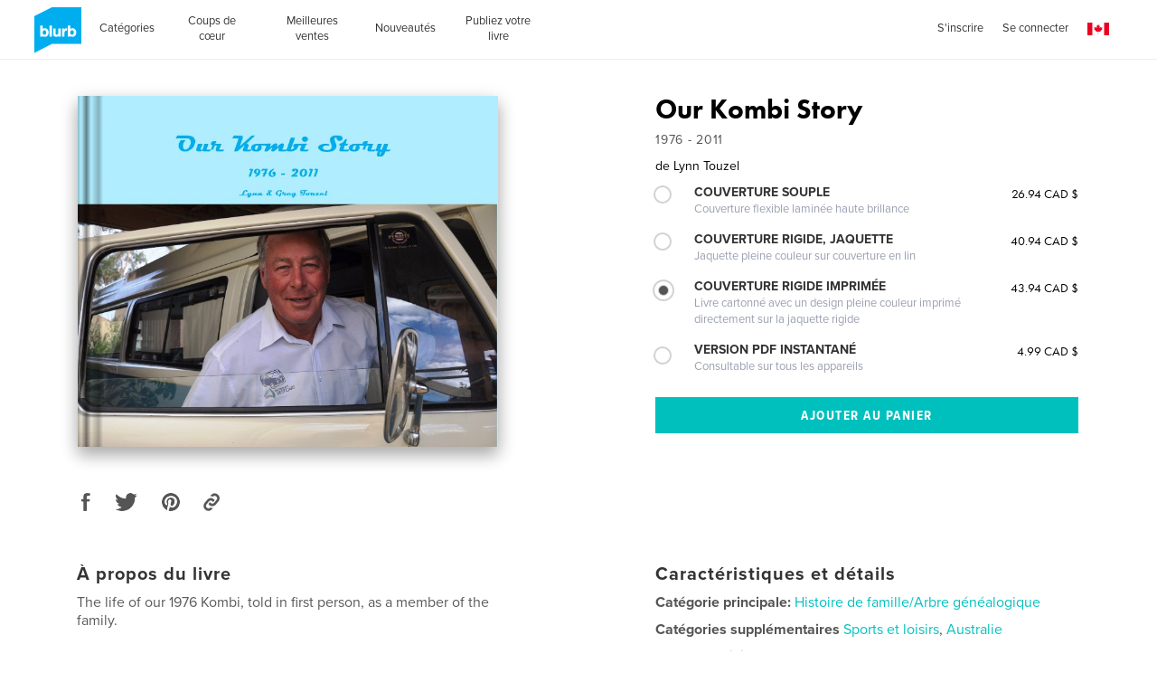

--- FILE ---
content_type: text/html; charset=utf-8
request_url: https://www.google.com/recaptcha/api2/anchor?ar=1&k=6LdYlHUUAAAAAGR0VR_KjlDMfvnnWb2XhZ4cAhOK&co=aHR0cHM6Ly9mci5ibHVyYi5jYTo0NDM.&hl=fr&v=PoyoqOPhxBO7pBk68S4YbpHZ&size=invisible&badge=inline&anchor-ms=20000&execute-ms=30000&cb=8p5rl5ljfzgc
body_size: 49417
content:
<!DOCTYPE HTML><html dir="ltr" lang="fr"><head><meta http-equiv="Content-Type" content="text/html; charset=UTF-8">
<meta http-equiv="X-UA-Compatible" content="IE=edge">
<title>reCAPTCHA</title>
<style type="text/css">
/* cyrillic-ext */
@font-face {
  font-family: 'Roboto';
  font-style: normal;
  font-weight: 400;
  font-stretch: 100%;
  src: url(//fonts.gstatic.com/s/roboto/v48/KFO7CnqEu92Fr1ME7kSn66aGLdTylUAMa3GUBHMdazTgWw.woff2) format('woff2');
  unicode-range: U+0460-052F, U+1C80-1C8A, U+20B4, U+2DE0-2DFF, U+A640-A69F, U+FE2E-FE2F;
}
/* cyrillic */
@font-face {
  font-family: 'Roboto';
  font-style: normal;
  font-weight: 400;
  font-stretch: 100%;
  src: url(//fonts.gstatic.com/s/roboto/v48/KFO7CnqEu92Fr1ME7kSn66aGLdTylUAMa3iUBHMdazTgWw.woff2) format('woff2');
  unicode-range: U+0301, U+0400-045F, U+0490-0491, U+04B0-04B1, U+2116;
}
/* greek-ext */
@font-face {
  font-family: 'Roboto';
  font-style: normal;
  font-weight: 400;
  font-stretch: 100%;
  src: url(//fonts.gstatic.com/s/roboto/v48/KFO7CnqEu92Fr1ME7kSn66aGLdTylUAMa3CUBHMdazTgWw.woff2) format('woff2');
  unicode-range: U+1F00-1FFF;
}
/* greek */
@font-face {
  font-family: 'Roboto';
  font-style: normal;
  font-weight: 400;
  font-stretch: 100%;
  src: url(//fonts.gstatic.com/s/roboto/v48/KFO7CnqEu92Fr1ME7kSn66aGLdTylUAMa3-UBHMdazTgWw.woff2) format('woff2');
  unicode-range: U+0370-0377, U+037A-037F, U+0384-038A, U+038C, U+038E-03A1, U+03A3-03FF;
}
/* math */
@font-face {
  font-family: 'Roboto';
  font-style: normal;
  font-weight: 400;
  font-stretch: 100%;
  src: url(//fonts.gstatic.com/s/roboto/v48/KFO7CnqEu92Fr1ME7kSn66aGLdTylUAMawCUBHMdazTgWw.woff2) format('woff2');
  unicode-range: U+0302-0303, U+0305, U+0307-0308, U+0310, U+0312, U+0315, U+031A, U+0326-0327, U+032C, U+032F-0330, U+0332-0333, U+0338, U+033A, U+0346, U+034D, U+0391-03A1, U+03A3-03A9, U+03B1-03C9, U+03D1, U+03D5-03D6, U+03F0-03F1, U+03F4-03F5, U+2016-2017, U+2034-2038, U+203C, U+2040, U+2043, U+2047, U+2050, U+2057, U+205F, U+2070-2071, U+2074-208E, U+2090-209C, U+20D0-20DC, U+20E1, U+20E5-20EF, U+2100-2112, U+2114-2115, U+2117-2121, U+2123-214F, U+2190, U+2192, U+2194-21AE, U+21B0-21E5, U+21F1-21F2, U+21F4-2211, U+2213-2214, U+2216-22FF, U+2308-230B, U+2310, U+2319, U+231C-2321, U+2336-237A, U+237C, U+2395, U+239B-23B7, U+23D0, U+23DC-23E1, U+2474-2475, U+25AF, U+25B3, U+25B7, U+25BD, U+25C1, U+25CA, U+25CC, U+25FB, U+266D-266F, U+27C0-27FF, U+2900-2AFF, U+2B0E-2B11, U+2B30-2B4C, U+2BFE, U+3030, U+FF5B, U+FF5D, U+1D400-1D7FF, U+1EE00-1EEFF;
}
/* symbols */
@font-face {
  font-family: 'Roboto';
  font-style: normal;
  font-weight: 400;
  font-stretch: 100%;
  src: url(//fonts.gstatic.com/s/roboto/v48/KFO7CnqEu92Fr1ME7kSn66aGLdTylUAMaxKUBHMdazTgWw.woff2) format('woff2');
  unicode-range: U+0001-000C, U+000E-001F, U+007F-009F, U+20DD-20E0, U+20E2-20E4, U+2150-218F, U+2190, U+2192, U+2194-2199, U+21AF, U+21E6-21F0, U+21F3, U+2218-2219, U+2299, U+22C4-22C6, U+2300-243F, U+2440-244A, U+2460-24FF, U+25A0-27BF, U+2800-28FF, U+2921-2922, U+2981, U+29BF, U+29EB, U+2B00-2BFF, U+4DC0-4DFF, U+FFF9-FFFB, U+10140-1018E, U+10190-1019C, U+101A0, U+101D0-101FD, U+102E0-102FB, U+10E60-10E7E, U+1D2C0-1D2D3, U+1D2E0-1D37F, U+1F000-1F0FF, U+1F100-1F1AD, U+1F1E6-1F1FF, U+1F30D-1F30F, U+1F315, U+1F31C, U+1F31E, U+1F320-1F32C, U+1F336, U+1F378, U+1F37D, U+1F382, U+1F393-1F39F, U+1F3A7-1F3A8, U+1F3AC-1F3AF, U+1F3C2, U+1F3C4-1F3C6, U+1F3CA-1F3CE, U+1F3D4-1F3E0, U+1F3ED, U+1F3F1-1F3F3, U+1F3F5-1F3F7, U+1F408, U+1F415, U+1F41F, U+1F426, U+1F43F, U+1F441-1F442, U+1F444, U+1F446-1F449, U+1F44C-1F44E, U+1F453, U+1F46A, U+1F47D, U+1F4A3, U+1F4B0, U+1F4B3, U+1F4B9, U+1F4BB, U+1F4BF, U+1F4C8-1F4CB, U+1F4D6, U+1F4DA, U+1F4DF, U+1F4E3-1F4E6, U+1F4EA-1F4ED, U+1F4F7, U+1F4F9-1F4FB, U+1F4FD-1F4FE, U+1F503, U+1F507-1F50B, U+1F50D, U+1F512-1F513, U+1F53E-1F54A, U+1F54F-1F5FA, U+1F610, U+1F650-1F67F, U+1F687, U+1F68D, U+1F691, U+1F694, U+1F698, U+1F6AD, U+1F6B2, U+1F6B9-1F6BA, U+1F6BC, U+1F6C6-1F6CF, U+1F6D3-1F6D7, U+1F6E0-1F6EA, U+1F6F0-1F6F3, U+1F6F7-1F6FC, U+1F700-1F7FF, U+1F800-1F80B, U+1F810-1F847, U+1F850-1F859, U+1F860-1F887, U+1F890-1F8AD, U+1F8B0-1F8BB, U+1F8C0-1F8C1, U+1F900-1F90B, U+1F93B, U+1F946, U+1F984, U+1F996, U+1F9E9, U+1FA00-1FA6F, U+1FA70-1FA7C, U+1FA80-1FA89, U+1FA8F-1FAC6, U+1FACE-1FADC, U+1FADF-1FAE9, U+1FAF0-1FAF8, U+1FB00-1FBFF;
}
/* vietnamese */
@font-face {
  font-family: 'Roboto';
  font-style: normal;
  font-weight: 400;
  font-stretch: 100%;
  src: url(//fonts.gstatic.com/s/roboto/v48/KFO7CnqEu92Fr1ME7kSn66aGLdTylUAMa3OUBHMdazTgWw.woff2) format('woff2');
  unicode-range: U+0102-0103, U+0110-0111, U+0128-0129, U+0168-0169, U+01A0-01A1, U+01AF-01B0, U+0300-0301, U+0303-0304, U+0308-0309, U+0323, U+0329, U+1EA0-1EF9, U+20AB;
}
/* latin-ext */
@font-face {
  font-family: 'Roboto';
  font-style: normal;
  font-weight: 400;
  font-stretch: 100%;
  src: url(//fonts.gstatic.com/s/roboto/v48/KFO7CnqEu92Fr1ME7kSn66aGLdTylUAMa3KUBHMdazTgWw.woff2) format('woff2');
  unicode-range: U+0100-02BA, U+02BD-02C5, U+02C7-02CC, U+02CE-02D7, U+02DD-02FF, U+0304, U+0308, U+0329, U+1D00-1DBF, U+1E00-1E9F, U+1EF2-1EFF, U+2020, U+20A0-20AB, U+20AD-20C0, U+2113, U+2C60-2C7F, U+A720-A7FF;
}
/* latin */
@font-face {
  font-family: 'Roboto';
  font-style: normal;
  font-weight: 400;
  font-stretch: 100%;
  src: url(//fonts.gstatic.com/s/roboto/v48/KFO7CnqEu92Fr1ME7kSn66aGLdTylUAMa3yUBHMdazQ.woff2) format('woff2');
  unicode-range: U+0000-00FF, U+0131, U+0152-0153, U+02BB-02BC, U+02C6, U+02DA, U+02DC, U+0304, U+0308, U+0329, U+2000-206F, U+20AC, U+2122, U+2191, U+2193, U+2212, U+2215, U+FEFF, U+FFFD;
}
/* cyrillic-ext */
@font-face {
  font-family: 'Roboto';
  font-style: normal;
  font-weight: 500;
  font-stretch: 100%;
  src: url(//fonts.gstatic.com/s/roboto/v48/KFO7CnqEu92Fr1ME7kSn66aGLdTylUAMa3GUBHMdazTgWw.woff2) format('woff2');
  unicode-range: U+0460-052F, U+1C80-1C8A, U+20B4, U+2DE0-2DFF, U+A640-A69F, U+FE2E-FE2F;
}
/* cyrillic */
@font-face {
  font-family: 'Roboto';
  font-style: normal;
  font-weight: 500;
  font-stretch: 100%;
  src: url(//fonts.gstatic.com/s/roboto/v48/KFO7CnqEu92Fr1ME7kSn66aGLdTylUAMa3iUBHMdazTgWw.woff2) format('woff2');
  unicode-range: U+0301, U+0400-045F, U+0490-0491, U+04B0-04B1, U+2116;
}
/* greek-ext */
@font-face {
  font-family: 'Roboto';
  font-style: normal;
  font-weight: 500;
  font-stretch: 100%;
  src: url(//fonts.gstatic.com/s/roboto/v48/KFO7CnqEu92Fr1ME7kSn66aGLdTylUAMa3CUBHMdazTgWw.woff2) format('woff2');
  unicode-range: U+1F00-1FFF;
}
/* greek */
@font-face {
  font-family: 'Roboto';
  font-style: normal;
  font-weight: 500;
  font-stretch: 100%;
  src: url(//fonts.gstatic.com/s/roboto/v48/KFO7CnqEu92Fr1ME7kSn66aGLdTylUAMa3-UBHMdazTgWw.woff2) format('woff2');
  unicode-range: U+0370-0377, U+037A-037F, U+0384-038A, U+038C, U+038E-03A1, U+03A3-03FF;
}
/* math */
@font-face {
  font-family: 'Roboto';
  font-style: normal;
  font-weight: 500;
  font-stretch: 100%;
  src: url(//fonts.gstatic.com/s/roboto/v48/KFO7CnqEu92Fr1ME7kSn66aGLdTylUAMawCUBHMdazTgWw.woff2) format('woff2');
  unicode-range: U+0302-0303, U+0305, U+0307-0308, U+0310, U+0312, U+0315, U+031A, U+0326-0327, U+032C, U+032F-0330, U+0332-0333, U+0338, U+033A, U+0346, U+034D, U+0391-03A1, U+03A3-03A9, U+03B1-03C9, U+03D1, U+03D5-03D6, U+03F0-03F1, U+03F4-03F5, U+2016-2017, U+2034-2038, U+203C, U+2040, U+2043, U+2047, U+2050, U+2057, U+205F, U+2070-2071, U+2074-208E, U+2090-209C, U+20D0-20DC, U+20E1, U+20E5-20EF, U+2100-2112, U+2114-2115, U+2117-2121, U+2123-214F, U+2190, U+2192, U+2194-21AE, U+21B0-21E5, U+21F1-21F2, U+21F4-2211, U+2213-2214, U+2216-22FF, U+2308-230B, U+2310, U+2319, U+231C-2321, U+2336-237A, U+237C, U+2395, U+239B-23B7, U+23D0, U+23DC-23E1, U+2474-2475, U+25AF, U+25B3, U+25B7, U+25BD, U+25C1, U+25CA, U+25CC, U+25FB, U+266D-266F, U+27C0-27FF, U+2900-2AFF, U+2B0E-2B11, U+2B30-2B4C, U+2BFE, U+3030, U+FF5B, U+FF5D, U+1D400-1D7FF, U+1EE00-1EEFF;
}
/* symbols */
@font-face {
  font-family: 'Roboto';
  font-style: normal;
  font-weight: 500;
  font-stretch: 100%;
  src: url(//fonts.gstatic.com/s/roboto/v48/KFO7CnqEu92Fr1ME7kSn66aGLdTylUAMaxKUBHMdazTgWw.woff2) format('woff2');
  unicode-range: U+0001-000C, U+000E-001F, U+007F-009F, U+20DD-20E0, U+20E2-20E4, U+2150-218F, U+2190, U+2192, U+2194-2199, U+21AF, U+21E6-21F0, U+21F3, U+2218-2219, U+2299, U+22C4-22C6, U+2300-243F, U+2440-244A, U+2460-24FF, U+25A0-27BF, U+2800-28FF, U+2921-2922, U+2981, U+29BF, U+29EB, U+2B00-2BFF, U+4DC0-4DFF, U+FFF9-FFFB, U+10140-1018E, U+10190-1019C, U+101A0, U+101D0-101FD, U+102E0-102FB, U+10E60-10E7E, U+1D2C0-1D2D3, U+1D2E0-1D37F, U+1F000-1F0FF, U+1F100-1F1AD, U+1F1E6-1F1FF, U+1F30D-1F30F, U+1F315, U+1F31C, U+1F31E, U+1F320-1F32C, U+1F336, U+1F378, U+1F37D, U+1F382, U+1F393-1F39F, U+1F3A7-1F3A8, U+1F3AC-1F3AF, U+1F3C2, U+1F3C4-1F3C6, U+1F3CA-1F3CE, U+1F3D4-1F3E0, U+1F3ED, U+1F3F1-1F3F3, U+1F3F5-1F3F7, U+1F408, U+1F415, U+1F41F, U+1F426, U+1F43F, U+1F441-1F442, U+1F444, U+1F446-1F449, U+1F44C-1F44E, U+1F453, U+1F46A, U+1F47D, U+1F4A3, U+1F4B0, U+1F4B3, U+1F4B9, U+1F4BB, U+1F4BF, U+1F4C8-1F4CB, U+1F4D6, U+1F4DA, U+1F4DF, U+1F4E3-1F4E6, U+1F4EA-1F4ED, U+1F4F7, U+1F4F9-1F4FB, U+1F4FD-1F4FE, U+1F503, U+1F507-1F50B, U+1F50D, U+1F512-1F513, U+1F53E-1F54A, U+1F54F-1F5FA, U+1F610, U+1F650-1F67F, U+1F687, U+1F68D, U+1F691, U+1F694, U+1F698, U+1F6AD, U+1F6B2, U+1F6B9-1F6BA, U+1F6BC, U+1F6C6-1F6CF, U+1F6D3-1F6D7, U+1F6E0-1F6EA, U+1F6F0-1F6F3, U+1F6F7-1F6FC, U+1F700-1F7FF, U+1F800-1F80B, U+1F810-1F847, U+1F850-1F859, U+1F860-1F887, U+1F890-1F8AD, U+1F8B0-1F8BB, U+1F8C0-1F8C1, U+1F900-1F90B, U+1F93B, U+1F946, U+1F984, U+1F996, U+1F9E9, U+1FA00-1FA6F, U+1FA70-1FA7C, U+1FA80-1FA89, U+1FA8F-1FAC6, U+1FACE-1FADC, U+1FADF-1FAE9, U+1FAF0-1FAF8, U+1FB00-1FBFF;
}
/* vietnamese */
@font-face {
  font-family: 'Roboto';
  font-style: normal;
  font-weight: 500;
  font-stretch: 100%;
  src: url(//fonts.gstatic.com/s/roboto/v48/KFO7CnqEu92Fr1ME7kSn66aGLdTylUAMa3OUBHMdazTgWw.woff2) format('woff2');
  unicode-range: U+0102-0103, U+0110-0111, U+0128-0129, U+0168-0169, U+01A0-01A1, U+01AF-01B0, U+0300-0301, U+0303-0304, U+0308-0309, U+0323, U+0329, U+1EA0-1EF9, U+20AB;
}
/* latin-ext */
@font-face {
  font-family: 'Roboto';
  font-style: normal;
  font-weight: 500;
  font-stretch: 100%;
  src: url(//fonts.gstatic.com/s/roboto/v48/KFO7CnqEu92Fr1ME7kSn66aGLdTylUAMa3KUBHMdazTgWw.woff2) format('woff2');
  unicode-range: U+0100-02BA, U+02BD-02C5, U+02C7-02CC, U+02CE-02D7, U+02DD-02FF, U+0304, U+0308, U+0329, U+1D00-1DBF, U+1E00-1E9F, U+1EF2-1EFF, U+2020, U+20A0-20AB, U+20AD-20C0, U+2113, U+2C60-2C7F, U+A720-A7FF;
}
/* latin */
@font-face {
  font-family: 'Roboto';
  font-style: normal;
  font-weight: 500;
  font-stretch: 100%;
  src: url(//fonts.gstatic.com/s/roboto/v48/KFO7CnqEu92Fr1ME7kSn66aGLdTylUAMa3yUBHMdazQ.woff2) format('woff2');
  unicode-range: U+0000-00FF, U+0131, U+0152-0153, U+02BB-02BC, U+02C6, U+02DA, U+02DC, U+0304, U+0308, U+0329, U+2000-206F, U+20AC, U+2122, U+2191, U+2193, U+2212, U+2215, U+FEFF, U+FFFD;
}
/* cyrillic-ext */
@font-face {
  font-family: 'Roboto';
  font-style: normal;
  font-weight: 900;
  font-stretch: 100%;
  src: url(//fonts.gstatic.com/s/roboto/v48/KFO7CnqEu92Fr1ME7kSn66aGLdTylUAMa3GUBHMdazTgWw.woff2) format('woff2');
  unicode-range: U+0460-052F, U+1C80-1C8A, U+20B4, U+2DE0-2DFF, U+A640-A69F, U+FE2E-FE2F;
}
/* cyrillic */
@font-face {
  font-family: 'Roboto';
  font-style: normal;
  font-weight: 900;
  font-stretch: 100%;
  src: url(//fonts.gstatic.com/s/roboto/v48/KFO7CnqEu92Fr1ME7kSn66aGLdTylUAMa3iUBHMdazTgWw.woff2) format('woff2');
  unicode-range: U+0301, U+0400-045F, U+0490-0491, U+04B0-04B1, U+2116;
}
/* greek-ext */
@font-face {
  font-family: 'Roboto';
  font-style: normal;
  font-weight: 900;
  font-stretch: 100%;
  src: url(//fonts.gstatic.com/s/roboto/v48/KFO7CnqEu92Fr1ME7kSn66aGLdTylUAMa3CUBHMdazTgWw.woff2) format('woff2');
  unicode-range: U+1F00-1FFF;
}
/* greek */
@font-face {
  font-family: 'Roboto';
  font-style: normal;
  font-weight: 900;
  font-stretch: 100%;
  src: url(//fonts.gstatic.com/s/roboto/v48/KFO7CnqEu92Fr1ME7kSn66aGLdTylUAMa3-UBHMdazTgWw.woff2) format('woff2');
  unicode-range: U+0370-0377, U+037A-037F, U+0384-038A, U+038C, U+038E-03A1, U+03A3-03FF;
}
/* math */
@font-face {
  font-family: 'Roboto';
  font-style: normal;
  font-weight: 900;
  font-stretch: 100%;
  src: url(//fonts.gstatic.com/s/roboto/v48/KFO7CnqEu92Fr1ME7kSn66aGLdTylUAMawCUBHMdazTgWw.woff2) format('woff2');
  unicode-range: U+0302-0303, U+0305, U+0307-0308, U+0310, U+0312, U+0315, U+031A, U+0326-0327, U+032C, U+032F-0330, U+0332-0333, U+0338, U+033A, U+0346, U+034D, U+0391-03A1, U+03A3-03A9, U+03B1-03C9, U+03D1, U+03D5-03D6, U+03F0-03F1, U+03F4-03F5, U+2016-2017, U+2034-2038, U+203C, U+2040, U+2043, U+2047, U+2050, U+2057, U+205F, U+2070-2071, U+2074-208E, U+2090-209C, U+20D0-20DC, U+20E1, U+20E5-20EF, U+2100-2112, U+2114-2115, U+2117-2121, U+2123-214F, U+2190, U+2192, U+2194-21AE, U+21B0-21E5, U+21F1-21F2, U+21F4-2211, U+2213-2214, U+2216-22FF, U+2308-230B, U+2310, U+2319, U+231C-2321, U+2336-237A, U+237C, U+2395, U+239B-23B7, U+23D0, U+23DC-23E1, U+2474-2475, U+25AF, U+25B3, U+25B7, U+25BD, U+25C1, U+25CA, U+25CC, U+25FB, U+266D-266F, U+27C0-27FF, U+2900-2AFF, U+2B0E-2B11, U+2B30-2B4C, U+2BFE, U+3030, U+FF5B, U+FF5D, U+1D400-1D7FF, U+1EE00-1EEFF;
}
/* symbols */
@font-face {
  font-family: 'Roboto';
  font-style: normal;
  font-weight: 900;
  font-stretch: 100%;
  src: url(//fonts.gstatic.com/s/roboto/v48/KFO7CnqEu92Fr1ME7kSn66aGLdTylUAMaxKUBHMdazTgWw.woff2) format('woff2');
  unicode-range: U+0001-000C, U+000E-001F, U+007F-009F, U+20DD-20E0, U+20E2-20E4, U+2150-218F, U+2190, U+2192, U+2194-2199, U+21AF, U+21E6-21F0, U+21F3, U+2218-2219, U+2299, U+22C4-22C6, U+2300-243F, U+2440-244A, U+2460-24FF, U+25A0-27BF, U+2800-28FF, U+2921-2922, U+2981, U+29BF, U+29EB, U+2B00-2BFF, U+4DC0-4DFF, U+FFF9-FFFB, U+10140-1018E, U+10190-1019C, U+101A0, U+101D0-101FD, U+102E0-102FB, U+10E60-10E7E, U+1D2C0-1D2D3, U+1D2E0-1D37F, U+1F000-1F0FF, U+1F100-1F1AD, U+1F1E6-1F1FF, U+1F30D-1F30F, U+1F315, U+1F31C, U+1F31E, U+1F320-1F32C, U+1F336, U+1F378, U+1F37D, U+1F382, U+1F393-1F39F, U+1F3A7-1F3A8, U+1F3AC-1F3AF, U+1F3C2, U+1F3C4-1F3C6, U+1F3CA-1F3CE, U+1F3D4-1F3E0, U+1F3ED, U+1F3F1-1F3F3, U+1F3F5-1F3F7, U+1F408, U+1F415, U+1F41F, U+1F426, U+1F43F, U+1F441-1F442, U+1F444, U+1F446-1F449, U+1F44C-1F44E, U+1F453, U+1F46A, U+1F47D, U+1F4A3, U+1F4B0, U+1F4B3, U+1F4B9, U+1F4BB, U+1F4BF, U+1F4C8-1F4CB, U+1F4D6, U+1F4DA, U+1F4DF, U+1F4E3-1F4E6, U+1F4EA-1F4ED, U+1F4F7, U+1F4F9-1F4FB, U+1F4FD-1F4FE, U+1F503, U+1F507-1F50B, U+1F50D, U+1F512-1F513, U+1F53E-1F54A, U+1F54F-1F5FA, U+1F610, U+1F650-1F67F, U+1F687, U+1F68D, U+1F691, U+1F694, U+1F698, U+1F6AD, U+1F6B2, U+1F6B9-1F6BA, U+1F6BC, U+1F6C6-1F6CF, U+1F6D3-1F6D7, U+1F6E0-1F6EA, U+1F6F0-1F6F3, U+1F6F7-1F6FC, U+1F700-1F7FF, U+1F800-1F80B, U+1F810-1F847, U+1F850-1F859, U+1F860-1F887, U+1F890-1F8AD, U+1F8B0-1F8BB, U+1F8C0-1F8C1, U+1F900-1F90B, U+1F93B, U+1F946, U+1F984, U+1F996, U+1F9E9, U+1FA00-1FA6F, U+1FA70-1FA7C, U+1FA80-1FA89, U+1FA8F-1FAC6, U+1FACE-1FADC, U+1FADF-1FAE9, U+1FAF0-1FAF8, U+1FB00-1FBFF;
}
/* vietnamese */
@font-face {
  font-family: 'Roboto';
  font-style: normal;
  font-weight: 900;
  font-stretch: 100%;
  src: url(//fonts.gstatic.com/s/roboto/v48/KFO7CnqEu92Fr1ME7kSn66aGLdTylUAMa3OUBHMdazTgWw.woff2) format('woff2');
  unicode-range: U+0102-0103, U+0110-0111, U+0128-0129, U+0168-0169, U+01A0-01A1, U+01AF-01B0, U+0300-0301, U+0303-0304, U+0308-0309, U+0323, U+0329, U+1EA0-1EF9, U+20AB;
}
/* latin-ext */
@font-face {
  font-family: 'Roboto';
  font-style: normal;
  font-weight: 900;
  font-stretch: 100%;
  src: url(//fonts.gstatic.com/s/roboto/v48/KFO7CnqEu92Fr1ME7kSn66aGLdTylUAMa3KUBHMdazTgWw.woff2) format('woff2');
  unicode-range: U+0100-02BA, U+02BD-02C5, U+02C7-02CC, U+02CE-02D7, U+02DD-02FF, U+0304, U+0308, U+0329, U+1D00-1DBF, U+1E00-1E9F, U+1EF2-1EFF, U+2020, U+20A0-20AB, U+20AD-20C0, U+2113, U+2C60-2C7F, U+A720-A7FF;
}
/* latin */
@font-face {
  font-family: 'Roboto';
  font-style: normal;
  font-weight: 900;
  font-stretch: 100%;
  src: url(//fonts.gstatic.com/s/roboto/v48/KFO7CnqEu92Fr1ME7kSn66aGLdTylUAMa3yUBHMdazQ.woff2) format('woff2');
  unicode-range: U+0000-00FF, U+0131, U+0152-0153, U+02BB-02BC, U+02C6, U+02DA, U+02DC, U+0304, U+0308, U+0329, U+2000-206F, U+20AC, U+2122, U+2191, U+2193, U+2212, U+2215, U+FEFF, U+FFFD;
}

</style>
<link rel="stylesheet" type="text/css" href="https://www.gstatic.com/recaptcha/releases/PoyoqOPhxBO7pBk68S4YbpHZ/styles__ltr.css">
<script nonce="YNzm1DRW-JqEoZlSk0m3aA" type="text/javascript">window['__recaptcha_api'] = 'https://www.google.com/recaptcha/api2/';</script>
<script type="text/javascript" src="https://www.gstatic.com/recaptcha/releases/PoyoqOPhxBO7pBk68S4YbpHZ/recaptcha__fr.js" nonce="YNzm1DRW-JqEoZlSk0m3aA">
      
    </script></head>
<body><div id="rc-anchor-alert" class="rc-anchor-alert"></div>
<input type="hidden" id="recaptcha-token" value="[base64]">
<script type="text/javascript" nonce="YNzm1DRW-JqEoZlSk0m3aA">
      recaptcha.anchor.Main.init("[\x22ainput\x22,[\x22bgdata\x22,\x22\x22,\[base64]/[base64]/[base64]/[base64]/[base64]/[base64]/KGcoTywyNTMsTy5PKSxVRyhPLEMpKTpnKE8sMjUzLEMpLE8pKSxsKSksTykpfSxieT1mdW5jdGlvbihDLE8sdSxsKXtmb3IobD0odT1SKEMpLDApO08+MDtPLS0pbD1sPDw4fFooQyk7ZyhDLHUsbCl9LFVHPWZ1bmN0aW9uKEMsTyl7Qy5pLmxlbmd0aD4xMDQ/[base64]/[base64]/[base64]/[base64]/[base64]/[base64]/[base64]\\u003d\x22,\[base64]\x22,\x22A8KZw77CvcKsNnAXTFNzOsOCU23Dk8OVAH7Ck0k5RMKIwo/[base64]/DnlV4ccKzw5nDm8O1BcK4w6hlG0EuDcO/wp/CuT7DpD7CqcO4eUN+wo4NwpZPd8KsegjCiMOOw77CpAHCp0pFw7PDjknCliLCvQFqwpvDmcK4woIsw59XQsKiHjXCkMKqNcOXwrbDgzwAwqTDisK0LBI2csO0H0w4VcOmT0DDhcK2w7HDmnRrHzwew6HCqsOvw5NLwpnDq1/CigJKw4HChSNlwqUtZhMwS2/CpsKew7TChcKbw4AUNgTCtQB6wrxNK8KhRsKjwrfCuiITVxDCvTDDkV08wroWw4nDnjpdWE5jEMKgw79/w6tSwocsw5/DlxbDpy7CrMK8w7jDkzgKScK2wrvDuj8GRsOOwpHDi8K9w57DtEDCkWZLc8OPI8KnHsKhw7LDgcKnJSxewp/CpsOKcEMHHMKMAwHCiHYtwq53XHRCXcO2TWnDpVvCtMOCI8O2eiLCogQLQ8KZJMKrw7jCm1tOVcOkwp3CjsKOw5LDlx5zw5dPFMO8w7gXJU3Dlix2M0dcw6UmwqEmQsO+Hxd9R8KfQG/DpX0LQcOyw5YZw53Cm8OoVcKvw4TDtcKUwpQRMDnCm8K2woXChUTCll0rwqg8w4Juw5/DpFzCpMOAN8Kdw686PsKfNMKBwoNNPsO5w4duw5HDt8KNw4XCtQvCi3J9VcOTw4kpBjrCucKbL8KadsOScBs4EXTCn8OQUhkHScORbcOkw69MFlbDg2Y2IBFcwqB3w4o8fMKTVMOPw5PDhgrDmn9ddnDDgxbDicKAJsKZSiQ4w6AMJBrCtWY9wqIaw4/Cs8KTH2TCqGrDrcKuSsK3RsOAwrgSc8O9JMKKXWXDphhjA8Onwr3CtBA8w6XDs8O0RsKHaMKuNF14w6dfw419w601JBU9UGzClgfCsMOBJys+w7zClMOuwqrDhx9twpABwr/DmCTDpyIiwqzCisO4IsO7EMK6w5xFJ8KOw401wrvChsOxRzIiUcKvA8K9w4vDoFIbw6wZwqjCr1/DqXlQfsO5w5QEwocBL37CosOleHzDlkJXTsOaGlXDpX/[base64]/[base64]/wotkw78NRMOEwqRzWn/CqDxGw5sqacOYR1jCkzPCjjfCp2VoKcKYDcKgdcOAD8OcRsO/w4MhNl1OFwTCh8OLYBnDnsKQw7XDrzvCu8OIw5luSlLDpEbCq3FVwqscVsKhb8OUwqVKf0I7TMOkwoRSCcKYTjXDmgnDqj8mJwwST8KSwpxTaMKewqpPwphLw7XChEJfwrh9YB/DkcOTeMO4EiDDlDVzKmPDmUrCjMONf8OZFTgidlnDkMONwrbDgn/Csik3wonCnS/CvsKCw4DDjcO0LsObw4jDrsKsZBwUFMKXw6TDlWhew5DCs2LDg8KxDl7Dg25hfEkNw6jCg37Cj8K/wrPDtG5dwp4Pw61bwpEySnnDhijDq8Kyw4nCqMKKZsK1H0Q9RGvDocKDE0rDkREhw5jDs1JGwosVAUQ7ewEDw6PCgcKwH1IDwo3Cp1V/w7ouwrXCpcObfwzDkcKNwpzCiDPDiBhbw6nDjMKTEMKwwozCk8OVw7BXwpJKMMOcCsKCJMOIwoTCmcKPw57Dh1LDuz/DvMOzE8KLw7HCrsOZacOjwqF4fT3CmyXDhkB/wozCkjZXwr/DrMOmCsOcQMONLS/Dl0HCuMOYPsOzwqJaw5LCqsK1wojDihQvRsOXAEPCpG/Cn0LCn1fDpGgUwpAcGMKDw5HDhsKwwr1LZ0vCmUxHKmjDgMOhesKFczRZwoszXcO7fcO9wr/[base64]/DmGPCkcK0w5hDwpvDtMKNZSkvEnIVwrHCjVwdMnXCggZww47DqMOjw60jPcKOw5h2wpoAwpEBQ3PCl8Otw65nfMKywo0rRMKDwodjwprCpglKEMK0wq/CqcOTw75SwqHCvkbDkGQYGhE+fVDDpsKgw4VMX00Bw6/DtMKaw6DCjkLCh8OafDYkwpDDvkMsXsKYwrDDusO9WcOTK8OowpjDsX11PVHClijDpcODw6XDjEfCisOcfTzCk8Kcw4sVWXTCsWvDgivDgQLCrAQBw6nCiURYXzobU8KQRgI8aBXCnsKAY0AXZsOvTcOgwqksw41VWsKrempwwo/[base64]/wp/CvcOnwplQHVfCusKGET8Ow50QFx7Do17Cj8KdbsKBRsOJbMKiw67CmSjDkV/[base64]/[base64]/[base64]/DmXDCq1drwpxbJmXDhsKKw5/DnSgBPjh7wpJNwo14wqdAZz3DrBzCpl9Hwrgnw6wLw6wiw4/[base64]/CgMKjwqZNXMKNOXVewrPClsOVw7/ChRnChElMw6LDtn82w7liw4bCgcOhDSPCtcOpw7h0wrXCq2VeXT7DkEfDssKjw6/CpcKdS8KRw7JSR8Oxw5LCpcOafDnDsELCrVRcwr/[base64]/CkwJTDsKiwp48EDTCl8OEwqQRIgZVwp4pSMOnXjnCt0AQw73DryvCnXI4XEk1GiLDhiIBwrfCq8OFDw18E8K+wrh+b8OlwrfDj35mSUk0DcOvVsKHw4rDmsOZwpRRw63DjjvCu8K3w5Efwo5ow4opGGbDplEvw4zCo2/[base64]/Dt8K8XkQ5wqskAcOUwpVEw51hwqvDmh/CmVPDvcKRwrjCnMKawprCnxHDjsKZw7HCk8OmaMO7Bk0DIxM3N1vDr10pw7rCklHCpsOUJhAMbMK+dQvDvBHCnGfDrMO5PcKHbjjCssKxfxnCi8OcIcOycGDCtX7DgjrDqjVELsKgwo1Yw5/CnsKrw6/[base64]/[base64]/ChQXDtkAyIcOValJMw77DrMK0w4NGwp1RDMOWBTTDnwLCpMKsw5BDG0TDjsOiwrI7KMO1wozDpsKlfsOUw5bChgA2w4nDu0ssf8O/wqnDgMKJJ8KNBsKOw606X8Oew61dWsK/[base64]/cAUHw5vCqcOUcMKlWX5pw6pyBlTCv8ODezLDvDVWwpfCh8KBw7EXw4LDo8KdTsObcFvCo0HCl8OEw7vCn08wwqXDkMOrwqfDjQ4mwodIw58OWMKyEcK2woTCukMQw4g/wpXDki83wqjDpcKMfwzDhMOQCcOtLjQ7eF3CvytEwoDDrMOBDsOXwqHCq8OzCAYmw4JCwqAdTcO6N8OzQDQAI8OEU3gVwoImJMOfw6nCk3wVcsKOQMOFAsKHw6sSwqwpworDoMORw77Cp28tdGjCrcKZw60tw6cMED/DtjvDjsKKOSjDpsKKwprClsK2w6nDnAMNWTYsw69Bw7bDsMKIwpJPNMKewpfChC91wpjCiXXDvSPDl8Kqw5c1wpU5SEJNwoVrMMK6wpoiQXrDsBbCoFpZw4FewqpEFEnDih3Do8KJwrtHLMOaw6/[base64]/Dt155IG1Rwrh1wrzCoU9+wo9iw6RiXRLCqsOLL8O0wpDCi2wRSBo9HTLDs8KMw73DisKUw4gKYsO6M0Jzwo/[base64]/CicKdeMOoYxwnC8OkNXXDo8OOw7ZKRS0XKlvDu8KswoPDs29Nw7phw5kORjDCkMOxw57CqMKnwrpnGMKlwrHChlvDp8K2XRoNwpjCok4jAcO/w4IMw6QwdcKrYT9maGZGw5prwqLCoiZSwo3Cj8KxNDzDgMKOw4vCo8OXwozChsOowpJGwpICwqTDgE8EwojDjlwFwqPDmMKMwq9/w6nDlR8/wp7CiXvChsKowooQw5QkBsOtRwN+woPDiTnCuGjDvX3DlFfDocKjf15+wosnw4LCiz3CucOpw60gwrlHGcOjwr/DvMKbwqvCoRtuwqvDt8OtDiYgwoXCvAB3aEZbw4jCiUYJPjXCkTrDgTDCpsO+wpDCljTDoyXCjcKcCkcNwpnDo8K+w5bDvsORNcOCwp8NYXrDgj8Vw5vCslUoCMKaY8KHDRjCisO+KMKgb8KOwo5xw5nCv13CqsOUfMKWWMOOw70KL8K/[base64]/CjgLDhRrCpmPCtMOgN8Kcw6pWwrbDtcO4IsOqPxQiI8KMWTdXfcO7OMKNeMOXMsODwr7Dn0HDgMOMw7zCpzfDjgl3WB3CqAA6w7dkw6gawp/CrT7DsFfDlMKJDsOMwohSwr3CtMKVw4zDpmhuN8Kze8KLwqHCusO1HRk1IVfCvy0VwoPDnDpKw5DCuRfCuEdIwoAqNXTDiMORwoJqw5XDlmVfHcKLLMKBP8K4UQkGNMKnfsKZw7pzSVvCkkzCicOYTXNeYRhxwoMfBMKow7ttw7PCgFNawqjDsgPDpsKWw6nDjwfDqj/DpjVfw4PDhhwseMOUAxjCpiPDrsKIw7oLGyl8w7sOOMOLV8OOWiA1aCrCjnHCl8KnGcOaMcOLcG3ClsKQQcOsb1zCuybCnsKOOcOpw6fDpikIYCMdwqTDlMKMw7TDoMOnw7LCv8KCPCN0w4fCuWbDncOrw6k2R1rDvsKUbCQ4wr3DgsOgwps/w5nDvxsTw780wqxSRVXDhTwhwqzDksO9I8Khw4BOGBNpGjXCqsKEDHXCl8OoWnBkwqLCi1xJw4nDmMOqb8ORwpvCicOOT3sOEcOxwpobVcOIZHMiN8Oew5rDksOAw7fCg8K7MMKQwrR5GMO4wr/CshbDp8OaQGzDmSobwqJYwpPClMOiwq8jSDjDrcOjME9AAmw+wpTDlE0ww4DCh8OfCcOJEXQqw4VcA8Oiw6zDj8Osw6rCrMOkYl53KB1bA1cDwr3DkHNZZ8KWwrAiwoB9GMKSC8KZGMKlw7/DrMKGdMO1woXCm8KAw6EMw6thw6gqbcKuZiFDwpzDlsOvwoLCpcKbw5jDo1PDvmnDgsObwpd+wrjCqcKZdsKIwo5TecO9w5TDoQQwAcO/woYww4MpwqHDkcKZwqVuKcKpcsKowqHDjnzCpGLDlGFcYCYhAH/CncOPLsKwLjlXb0DCkXBwDyE/[base64]/DuMKNwrXDq2NuNsKyw4rCq8K3NE9Cw7TDg0xvw7vDv2VPw6XDnMO2W1zCnHzDlMOJL1p6w4fCssOtwqYMwpnCmsOfwoFxw6jDjcKKLlUGXyl4E8KPw7PDhF4pw4InHXHDi8OZfsOfAMKkRylTw4TDpAVzw6/CvzfDnMK1w6gdaMK8wodbR8Old8KNw5FTw4bDusKKWSfCi8KAw6zCicOXwrbCpcKdXD0Gw7UUVnbDtsKPwrnCocOlw4/CisOqwrnCti3DnBhuwrHDtMKSRwVEaRvDjjlSwoPCnsKNwpzDv3HCvMKGw51vw4/CkMK2w51HS8OLwobCqyfDtTjDkwZfcQ/CsnYzaBgHwpNsN8OMRz5DXFDDjcOnw6tyw718w7DDgR7Dr27DkcOkworCicKbw5MZHsOJCcOWCVYkMMOjw4bDqCJyMwnDiMK6QALCocOSwqd3w4PCpxXCj37CkVPClXXCtsOSU8KlZcOBDMK/KcKxFFc0w4IUw5NdRcOzO8ODBiw6wrHCqsKZwqvDhTtpwrdew4PDpsKwwpITFsKpw6nCi2jCigLDgsOvw45hQsOUwr4Fw7bCkcKRwp/CnlfCmTwAdsOHw4VeC8KeOcKVFQVwZy8gw6DDjMO3SRIURcK/[base64]/w5A2VcKYfsOjBcKDw7HCp2LCvMOLDAjDilPCuHgIwoXCnsKEVMO6woURwq0YGXg9wr4aI8Kcw6MPEXQyw5sAwp7DlkzCicK1SUBHw5/DtC1WHsOGwpnDmMOiwqfCglLDpsKyQhZhw6rDiHYsYcOHw5t+w5bCjcKpw6g/w4JRwpnCh3JhVCjCicK1CCdaw4PCm8OtEgZmw63CgXTCq10wNhfDrC8gJUnCqDTCjWRgDG7DjcOSw5TDgjzCnkc2GcOQw6EyK8OKwqktw47Dg8ONDhBBwo7CpU/DhT7Cm2jCnSdzV8KXGMOxwrAow6jDsghQwojCgsKRw77CkiTCvFxsZEnCg8O0w5tbDn1dJcK/[base64]/DncOgKV/DgivDlXzDhhnCksOWGsOaPlLDt8KbFcOcw6lsPH3Dm1jCvkTCrVM1w7PCkDcgw6jCscK6wpwHw7lRBQDDjMKuwpl/OW5YLMKEwpvDgsKoHsOnJMKgwpASPsO+w7fDlsKVHThGw4jCsiV0cxRdw5jCo8OPDsODSA3DjndNwodQFhXCvMOyw71iVxoSKcOGwpQjeMKoCsKsw4F1wotbVGTDnXppw5/[base64]/V2cewoPCoF4dUUNPNVTDlFjCjgwtfXxdwoPDrWjCjjppQGQsdlA/G8Kyw406cRLCksKPwq8ywoYxWsOEW8KFPzRyL8OrwqlnwpVIw77Co8OQQcOKDnvDt8OrJ8KRwr/Cqxx5w5zDrUDCiQHCosOyw4vDqcOVwpw9w7VuEA87w5IpJTM6wpzDosOvb8KTw7vCoMONw4lXDMOrGBBgwrw6I8KEw40Gw6d4J8K0w4RTw70HwqTCp8K/IB/Ds2jCgMOUwqjDj0BmFcKBw6nCtg9MDVvDlXcPw4waC8K1w4ViWSXDqcK7STQWw4d5TcObw6/ClsKPWsKeF8KMw5vDkcO9UhVvwqY/TcKRdcO9w7vDvl7CjMOLw5fCnjIUSsOiKCzCoAIfw7Zqbi52wrTCoAtAw7HCvMO3wpQwW8KfwpnDqsKQI8OmwprDvMOiwrDCvhTCtVNvG3rDqMK+URp1wpPDusKbwpN3w6LDmMOswrPCkURkTWEOwokRwrTCpSUNw6Y9w60Iw5LDg8OWTMKFVMONw4/CrcOcwqLDvn0mw5TCrcOQHSwjMMKJBArDu3PCrQrChcKrUMKtwoPDocOFXlLCqMKJw5YkLcK7w7zDkArCmsKmaG/DlUPDjzLDinzCjMOzw5x7wrXCkWvCp0o4wpgqw7BtBsKYUMO7w7ZJwoZ+wofCkl3DgzUVw7nDoHnCmk7DiWsMwoTDgsKjw79XTg3DlDjCmcOtw4AVw67DucKbwq7CmEXCoMOKw6fDmsOvw6hIBx/CpWnDhwAIC2fDo10iw6o8w5PCt3PClkPCkMK3wo7CojoWwr/Cl8KLwrhkbMOIwrVJEU7Dr085HcKYw7AKw5/[base64]/[base64]/ClXLCjcOtdGbDsiEfOgfDvjvCiMKHwr3Dk8OFc1nCkDsPwp3Dujo9woDClcKNwpdKw6bDkxRQZTTDr8Odw6huCMOOwqzDmF3DnsOdQw/CsEtswqXCgcK6wqEhwqEaKMK/Ukp5a8KhwpMnX8OBS8OdwqXCl8OMw6nCuDt+IcKDQcKgXF3Cjz5SwqAZwotYRsOhwoTDnwLChkMpe8KhQMO+wqkNEDUXOA93ccK0wr7Cph/DuMKWwqXCnBINHxcRcUtOw5kuwp/DiEkuw5fDhQrCshbDocOlC8KnMcKIwogaQWbDjMOyMXTCgsKDwobDij3Csn1Jw7DDvwwQw5zCvwPDmMOww4Bgwr7DhcOZw4RmwqcTwrl3w485DcK8VsKFMk/[base64]/DtMKowrJZCT1aTMOoAAULYcK4wodHZMOQJsOEecKlKBjDgWUvKsKUw6lkw5nDlcK1wq3DlMKOTgQ1wqZaYsOKwrXDqsKyDsKEHMKDw69mw4dAw57DkXPCmsKcMEgZcEnDh2TCmV0uczotBXLDjAjCvEnDl8KKBVUZS8Oaw7TDrX/CiwfDvsKBw63CtcOuwplhw6laOXTDgm7CqR7DryjDmFrCg8KABcOhCsK7w63Ct2EMTm/[base64]/DuRHDqMOMIXN6w5tmO8KSEMKCV8K0woRnw6PCuUdHZ1nCsQ13DiBmw78IawXCrcK2JXPCvTAUwqcocCYPwpbCpsKRw5DCn8Kdw5t4w5TDjR5Tw4LCjMOww7HCiMOMXyJXAMKzSCLCn8KzeMOoKAvCoS8ow7jCjsORw4bDqsKUw5MOXMODIz/Dh8OWw683w7DCqR3Dr8KcesODIsKeZMKNRlxrw4sVA8ODMzLDksOQSGHCq2LDu205TcOiwqsKwoFLw5xQw5N5w5RnwoNVc3B9wqEIw7YUGhPDlMKEMsOVbMKOFcOWfcODUDvDvioDwo9+ewfDgsOGFidXT8K8Vm/CscOEUMKXwpfDhcKrWi/[base64]/DoR1rw6vCvSMIw50kDSLCi8K/w6TCln7CthBFYcOQUw3CgsOuwqfCrMO0wqnDsEA4E8OrwoElUizClsOSwrIaKBsNw4rDjMKwMsOrw61iRj7CsMKEwoczw5BnbcKswoDDqsO8wpDCtsO8QljCo3B/FVPCmExTUmsefsOIw5giYsKuT8KaSsOMw40nc8KBwoYSEcKabcKvJEEuw6/Cv8K1YsOVcyQ5bsOUY8OTwqjCojpUZlcxw5RWwpPDksKzw5EvUcO0BsOIwrcxw7vCssOWwr9QaMOLOsOjUWvCvsKJw5YUw6xbHn5zTMKUwowYw7ANwrcDbcKvwr0kwplbLcOrC8K4w6MSwpjChXTCk8K5w7jDhsOONjoRecOpaR3Cv8Kaw75rwp/CpMOAFcKnwq7CvsOJwqkLb8Kjw6oaZRPDlx8GXcKhw6vDuMOuw5kVWnnDvgvDssOYDkjDp21/SMKWf1TDmcO3DMOUA8Orw7VzM8KjwoLClsOQw4PDgDRnAA/Dlyk8w5xPw6YtbsK6w6DCqcKNw4IcwpPCvTstw6nCgMK5wprCr3QXwqBBwoZ1PcKOw5DDriDCsQDCg8KaTsOJw7LCqcKNVcOaw7LCssKnwpkCw7USTVDDvMOeTQRbw5PCicKSwrvCt8K1wrlVw7LDlMOIwrMhw53CmsOXwqHClcONeDY/aSDCncOhFsKcZgzDpwQoaWTCqBg0w7jCszTClMO+wpAiwroxZllDU8K/w5EzKwRLwqDCpgENw6jDr8OvbDVTwqwVw4PDmMOtRcO6w5HCiTwcw6fDrsKkF0nCgcOuwrbCtjoYFkV6w4YsEMK5fBrCkjzDhMKhKMKGI8OiwoPDixfDr8OBa8KXwrDDqcKgPMKBwrt3w7XDkyFcc8KjwoFWJQ/[base64]/wo1Vw7XDhTprwpNgw6sVeQ/Dk8OxwqNFCcOWw4/CnBtTLMOhw7bDjiTCgzEzwohewo4rUcKQcVNuwrLDu8OCTl5Qw4pBw47CsW8fw7TDulZFeA/Drm0FIsKawofDuFk5VcOQKml5JMOJMl0vw5vCg8KkBArDiMOfwpPDtAgSw4rDgMKxw7A9w57DksOxHsObMg1+w4/CtQzDoHM+wqvCjTdJwprDscK4b1I+FMOtIBtlXFrDgcKvXcKqwrPDhsO7VnUfwpJ/HMKsDcOPL8OPB8K9EcOVwofCq8OtJkjDkQ44w6/DqsK4QMK9wp1qw57Ds8KkPTVzXcOVw4TCtMOCTTwwS8Oxwr55wqLCr3PChcOlwo91fsKhW8OUQcKNwrPCusOHfGh1w4spwrMGwpvCj3TCl8KFEMK9w6bDliUcwopjwplOwoBdwqfCunDDilzChF8Nw4nCosONwrzDt17CnMO6w7/DlA/[base64]/Dpzwndz5VQDFEdzJbw4vDrFtvD8OVQcKoOGMyTcKhw5HDqmJLcGvCrQd1QmA2BH3Do1jDnQbCjjfCisK6GsKVXMK7DsKtY8OyTWQNPQdbd8K5CyIXw4zCk8OxZsKGw7hAw49kwoLDtsKwwqJrwrfDsF3CtMOIBcKBwolVDgQlPxvCiGklISHCgh/CgmkawqYqw4DCrSMTaMKUHMOdVcK8w5jDqm4nDk3ClMK2wpA0wqcPwq/[base64]/CkSMfwpRxwpI+wpU8PBvCjSYSwrbCj8OSdcKiLjPChMKmwr5qw7TDmwQYwqhGEVXCoH/CuGF5wo4swqpyw6hZdnLCu8KVw4EYRDBMXU4eSlBFW8OIcSAQw5xew5fCnsO3woRONUF4w607DCFNwpXDicO1eGrDkmd2GcOha0p0b8Omw7nDq8O/[base64]/DqsK0LlHCusOEwo3Do8Olw6XChcOxw54Kw47ChcKRfsOXYcOcRRbDl0/CjsKuQCrDhcOlwozDt8K2GkIcE1AGw7BHwpxvw4pVwr5FCEHCpFLDlRPCnEgFbsO4Nw48wokjwr3DkjHCqMOrwo5bQsKgfC3DnQPCu8KDVU7DnHrCtQMCesOSWHQhSEjDs8OIw4IVwo9gfMOcw6bCtUPDrMObw50jwo/CiF3Dsz8xTjnCkHc2dMKtE8KaPMOVfsOEIsOFbErDpMK8M8OYw7DDj8KaCMKtw7hKJE3Cu23DrSfCkcKUw6locUTDmDDCkgV7wpNew5V8w6lfXl1TwrkRFMOUw5ADwqVxEQDCoMOCw63DnMKnwqMfOD/DmA4wIsOuX8Krw5INwrTCpcOINMORwpTCtXjDvAzCvUnCuWrDn8KPCX/CmRdnJmHCm8OrwoPDi8K7wr7DgsKDwoXDhkdUZywSw5XDsAhMf3QEZ0g2R8KIw7bCigYvw6/Dgj1hwpVUT8K1PMOWwrHCncOTWxjDh8KfP108wrnCicOKeQkaw5t+dMO0wojDg8Ofwrg2w6dCw4HCmMKRRMOqImkTPcOswrUswpXCrcKAbsOHwqDDumTDjcK0aMKid8Onwqxxw73Cli56w6LDgMKTw4jDj1zCi8K5aMKwM2xKIW4wcQBuw7VyIMKWCsOgwpPCv8O/[base64]/w5ZSLULDksO5BcO8wpjDr1tlw7HCk1dnw6lYw7Y2F8KZw582w7N2w6rCsBBEwojCnMKCNHnCiw4xMj5Ww6NqMcKufzoAwodgw5DDssOFC8KeXMOZSRnDnsKoTWzCp8KWDlU/[base64]/Cl1AMY3zCkzJpR8KmDcKSwrxUOTDCksOmUg1RXBpVezpZMMKwMX/DsSrDtV8Bwp7DkmpQw7lFwr/CoFPDlA9TDn/DisOcbUzDrCYlw63DlWXCh8O3FMKfPhxlw57DvUvCsG1uwrrCu8OddMOlMsOhwrDCvcObWEdsDGLClMK0PDHCpcOCDMKEdMOMEzjChls/wqLDlibCgXjDjTg6wo3Ck8KYwqjDqmt6ZsOWw5wPLAgBwqpbw4w2HsKsw580wpEUACF+woxlX8KYw77DssORw60wCsO+w67CiMO4wpQhORfChsKJbcKVQh/[base64]/DonXDk8KIw4hnWFzCkHVyJX/CiMKLbVdXw7zCscKFb05vE8O1T2zDl8OWQnnDkcO9w7J8DkJaEsOEHMKTFyc4GnDDpVPChAwRw4PDt8KvwqMcVB/CnkVxGsKww6LCu2/CuGjCuMOaeMO3wpM3JsKFAS1bw5JpI8OvCR05wqrDgVNtZ2pgwqzDplQ8wpNnw7gwZlAiaMKiw6dNw4FzX8KLw7kbKsKxIsK4OibDi8ODIy99w6XCpcOFRwQOHxnDm8OLw65LJTExw5Q3wqTDqsKwccOiw4txw4/CjXfClcKpw5jDicOUQsKWAcOYwp/DncKvFcOmT8KWw7DCnxvDnFrDsFRrMHTCusOxwobCjTzClsO/w5FXw6fCrhElw4rDplQddsOgICDDnUvCjBPDmDTDiMK/w786HsKgQcO1O8KTEcO9w5vCpMK1w5ppw5Zbw6Q7S1nDhjHDgcOSPsKBw7ROwqXCukvDjcOnKlcbAsKUHcKCLU/ClMOhNmcxJMOLw4NjFmvCn3VjwqBHbcKeOikyw6/DgAzDkMKkwqE1CMOPwqTDj28Uw7IPVsOVJA/CrmbDmkIAaAbCtMO+w5XDuRY5SHE9PsKPwqALwrVZw73DrDUmJh3DkCbDjsKJSQ7DgcOwwp4Ew4kXwq4Wwq1MUsK5aWwZXMOqwqTCok8dw73CssOjwodxb8K9IMOMw4khwq/Dky7Cn8Krw47CisOnwp9nw4TCtMKURyJ9wojCqcKcw48jccOWfycTwph9bXbDvsOTw49HA8O/dSlJw5jCoHN6fW17H8OAwrnDrARDw54tW8KdAcO8wp/DoV7CjTPCsMK/R8K1EDbCpcKEwqzCqlEuwrpQw6kXCcKpwoNiaRbCpBcfVDluQcKGwrrCjjhkSgUCwqTCs8KGTMOtwp/[base64]/w7nCsTfDo1zDjcOawpgqQFnCtsKtVRBswoomwqwvw5DCusKFWh9BwrjCrsKCw6MdTyLDvcO2w5PCq0hGw6PDtMKdZzFufcOtNsOuw4TDnizCl8Ojwr3CqsO7NsOZWMO/IMKXw5zCtWHCu3NHwpHCiVQUDjN3wp0bamwEwpbCp2DDjMKPU8O6dMOUT8OtwqrCtsKheMOBwofCqsOKRcOew7HDnMKlAjvDlS3DoHnDiAxjeA1HwrTDhgXCgcOjw4jCmsO6wqhYFMKDw618TC1Xwq0qw4FQwr/ChFIywpDDiCcfAMORwqjCgMKhYWrCkMO0AcOuIsKZaxEufzDCtMKqR8Ofwpxjw6HDiQtVwoNuw4jCkcK8FnhiYBk8wpHDiwvCgTLCuHrDksO6IsOmw7TDvi/[base64]/[base64]/Di8KfPh/ChcOJAMKDXxnCrMKSw5TDm8KIMMODwr01SS4/wqrDvMOecQnCpsOmw7zCtMO2wrwUasOXVlslOltzDcObVsKqY8OPRhTCgD3DhcOaw4JoST3DicOvw5nDmzldS8Ohw6Zewqhtw58awoHCvVAkYDXDvWTDrMOMQcOTwotUwojDpsKwwrzDl8OdEl9uWVfDp3Ugwo/DhzI+Y8OVNMKzwq/Dv8OcwrvDh8KzwpIbWcOHwpHCk8KTcMK/[base64]/Cugdgw4xHwr8dN8OpwpDCmG3CocKxGsKhc8KtwprDiQjDlwlZw4zChcORw58ywrRsw6/CicO+bwPDoX15BQ7CmhHCgUrCmw9JOkPCnMODGTxFw5fCgWnDt8KMHcK1GjRFU8O6GMKnw7/CuSzCksKkKcKsw7bCr8KMwo4bYF7Ds8O0w4FTwprCmsOVOsOcVsKxwpLDlMKswr44fcKyV8KQVsOIwoAGw4M4amZ/[base64]/CpMOww6EsYMOWw68gXDbDmcOtw54ewpwpYcOVw4xXKcO/w4LCml3DiTHCm8O/wr0DSVUhw7VwRMK0cFwmwpELC8KIwoTCp0RLYsKYWcKaXsKnGMOeMyvDtnTDksKtZsKBL110w7BzIy/DgcO2wqssfMKFKsK9w7zDvxjCjT3DnyhgBsKjFMKOwonDrF3ClQZlbCrDpEA5wqVjw5Bhw47CjHTDgMOfARPDjcO3woFOEMOxwobCpG3CvMK2wpEIw4Z4csKlY8O+O8K5Q8KdAMOgVmbCsk/CrcO5w4rDjxvCgT8Xw5cPNHzDrMKZw7PDvcOdZ3jDgFvDrMKyw7/[base64]/[base64]/[base64]/Cpih7Lm7Cn8OHwpPDt8OBwqgnK8OoOx/[base64]/Cp3PCssKXwpbCjcK+w7FmwoxQT0tjwo8xNsOiHsOewrUTw53DosOxw7IAXAXCu8O/[base64]/[base64]/DgMKWwoLDgsKjNMKcDsOHDcOQfMK/AsK5w77Co8OXSMKgfFU6wp3CiMKVOMKhGsOjQmfCszDChcObwoTDlsOmOTdPw4HDuMOdwoMmw5vDmsOTworCjcOEKlvDtBbCj1PDpQHDsMKWbTPDiX0fdsOiw6gvL8O/YMO1w7Qmw6zDgADDnD4YwrfCisOCw6xUXsKMF2kGD8OcRVTCrhLCncOvLD9dZ8KPfmQIwo0VP2TCnQo4CFzCh8OTwoRVQ0LCiXTCixHCuAIHwrRlw7/DvMOfwqLClsKewqDColHCscO9BUrCucKtO8KXwrN4DsKKScKvw7sKw4p4JD/DmVfDqHstRcK1KF7CmTrDg38gXyhswr4hw6J7w4AXwqbDgHrDncKIw6UOX8K8IkbDlj4HwrvDvcOdXmMIcMO8BMOORW/[base64]/CoF7DucK1LsK2VsKIZsORWsK+dMOvwpsLw499ChrCkzU7LTrCkRXDnFItwoMUUnM2cGYMMVnDrcKLRMOTWcK6woPDsXjCvRvDjMOAwqHDrTZEw4LCp8OKw5EMBsK/[base64]/CusKFaMOmccOtXsOlNzUtwpMaw7gmPsOewot9YQXDjMKwG8KQYyrCqMOhwpzDqh3CuMK3wrw9wq4+wrgSw7DCrjMWIcKkaVh8BcKmw6N0HDoCwp3Cn0/CmjtKwqLDiUfDrHHCp3xAw7AZw7nDv2t/[base64]/[base64]/ChcO1CHHCgMKSX0TDm8KDIyDCvwjDhA/CmhTDi1fCsj8wwrHCl8OvVsKcw4M9wo5lwoPCnsKOMVVXNyN1wrbDpsKnwosvwqbCuELCnjMMIH3Cl8KFcx7DusKVCULDsMOHbFvDhS3Du8OJFADDhizDgsKGwqp8WMOHAHZHw7dSwp/CnMK9w643C0YYw5HDucKcDcOLwozDmcOaw45VwpVECjRGJAHDrsKCW17DhMKZwqLCgGHCrTnCucKwL8Kjw69dwqfCh1Z3IywVw7HCiyfDlcKsw5vCqkEJwqk3w5RoSsOEwqXDnMOcIcK9wrJiw5tXw5gTZVV7EC/CrkjCm2LCtMO/EsKBPSwkw7VoNcOdcghdwrzDmsKmWkrCg8KXAm9jZMKAS8O0H2PDik8vw6hhY3LDpAgsNGnDu8K5EsOHw6HDl1QxwoUJw58OwqTDpRYtwr/[base64]/SMKaSEclTzExw63DsMOIWHzCgBnDix/CggfCnsKHw5QtMcOJw4LDiA7CtcKyVQ7DpwwqVgkQUcKCb8OhByrDqXRAw5NZVhrCvsKcworClsOYIVwcwoLDvRBXTW3Du8K8w7TDsMKZw6XCmcK4wqLDusOFwocNZmPCjsOKLlEqVsOSwpUcwr7DksOHw7PCuEDDjsKOw6/CjsKdwqBdYsKtOSzCjMKDJMOxWMOQw6jCohJhwrkJwr82Z8OHOi/Dl8OIw6rCmE3CuMOjwrbCmcKtRBwFwpPCt8OKwrbDu1l3w54CS8Ksw6gCGMO1wrUswp1BHSVBTF/DlWNeZ1l8w4Jgwq3DocOwwqXDhU9twqRNwpY/F30Mwo7Dq8OZWcO9X8KJM8KIUGwFwqhjw47CglrDkyDCq3gYI8KFwo5vEcOkwpBew73DiE/Dnzoiw5TDnMKxwozCocOXDMKTwo/DjMKjwq19YMKtbTR3w47Di8OJwr/ChCs0BiASLcK3IHvCtMKMQwPDlMKVw6zDoMKWw4HCrsO9Y8Oqw6LCusOCTMKwQsKgwrQNAnvCik9pbMKfw47DicKcWcOpH8OUw7AmEm3CuQ/[base64]/TwrDsWDDokZHUsOyDcOuwqkKwovDh8OEw5nCnsKGw5wmI8Opwq5VMsOew43Ch33Dl8OWwpPCvSNHw6nCphPDqgzCvsKPWjfCs3Ydw63CrSMHw6zDosKFw4nDnjrChsOXw5ZQwpzCmnPCo8K/DRwjw4fDiA/DosKzWcKwZMOlLwnCtVJpW8KaaMK3JxDCssKcwpVpG1/CoW8AfMK0w7PDr8KIGcOnGcOjBcK+w7LChGLDsBTDtsKLeMK8wrxrwpPDhTNHc0zDhAbCvl5KDlVkw5zDpVzCusK5PDPCmMO0JMK/D8K6Y2XCo8KcwpbDj8O5JRjCgkzDok8nwp7Cq8KRw4fDh8KMwpwpHh/CvcKWw6t4HcOdwrzDlDfDoMK/[base64]/Dg8KkCcKXaMOMXMOYwr/DpsOkPlbCuUVSwp0qwqQaw7HDgsKowqlswo7CtHUpe2kmwrsSw5PDsxnCvltWwpPChShhA03DlkR4wqvChjDDgMOJSm9/BMOGw6/CtMKNw7cFLMOYw4XClC/Cpn/DpVAbw4Fsbn8iw6tDwpUowoMHBcKraBTDt8O6VCTDgk/CmAfDmMKUbzw/w5vCq8ONShTDu8KEBsKxwqUMN8O7w6UwWl1bXUsgwrnCo8ONX8KKw6bCl8OSd8OJwqhkIsOFEmbDuGTDlknCocKKwrXCqAYLwpBAGcKBKMKrF8KCB8OiXSjCnMOQwok/cCnDnAZ+w5nCjzBhw5UVf2Vgw5ctw71ow5XCn8OGQMKZWBYrwqs8CsKKw5/Cm8OsZzrDqXg2w4Jgw6TDr8KeQ3nDh8O9KVPDtcKpwrrCtcK5w7DCqMOcCMOKM1/DoMKSFMKkwpU4QULDkMOuwpEQVcKNwoXDhzpQQsO8VMK9wrvCisK/ET3DqcKWH8Knw7PDuhfCnT/Dk8O/Cwwyw7XDssO3SCcJw4swwrx6G8OUwqMVAsKTwrzCsD3CvV5gLMKuw4rDsHxNwrjDuxF6w45Lw54hw6gmd3HDkALChEPDm8OKfMOOEMKhw4rCqMKvwrw/wobDocKhNcOqw4ZZw7tjTDsleBo/w4PCrsKDAR7DpMKHSsOzP8KMA3rCnMOKwoHCrUw4bS/[base64]/Dk8K4KcOnw4vDpcKsw40Vw4QEw7Ahw6EOwprDjWFIw6rDgsOqSngVw6ATwpx7w5E6wpALXsKOw6XCphoCRcKHZMOFwpLDlsKdI1DChg7CscKZK8KZQwXCo8OHwpPCrcOHZnjDtGQHwro0wpHCtVtTwpoDRA/Dt8K4AsOQwqTCrDQ1woUaJSXCkR7CugsgHcOwNT7DnTfDkkHDiMKgdcKtQEfDjMORMSoQV8KwdE7DtMKnScO4TcO/wqteNRDDi8KaIMOfEcO7wpnDgcKMwoHDlHLCl0YCM8Ojf2vDjsKjwqhVwrjCr8Kawr/Cug8EwpsFwqTCtGbDhiRVRCZMDsKNw53DlsOkHsKyasOsb8OLQj5SeTR2RcKdw7poTgjDocKkwrrCllgjw43Ds1kVd8KmAzzDtMKzw4/DpcO7SAB6CMKzc2HChDs1w5rCr8KwKMOew5TCsQXCuzLDqmnDizPCg8O/w7zDnsK/w48yw7HDr2fClMK+LAYsw5gcw5PDrcOPwp7ChsOHwrs8wpnDt8KpLkzCoGnCkl1+IcOeXMOAO0N5LxDDml8mw7E4wq/Dt0NSwo4pw7ZjDhLDvMKFw5TDm8OCb8OEE8KQUkbDr3bCuhfCucOLAHvCh8KEMzQAw5/Ck1LClsK3wr/Dpi3DiAwVwrFSaMOOYBMdwoEueQ7ChMKkw61Nw5IrLD/CqwVuwrQUw4XDsnfDr8O1w4BpHUPDoTjCrcO/[base64]/CtWcoCENlJ8K+BcKRwqgmwoVrbsK0YSDDn1nDisKaY1LDuj5MAMKjwrbClWvDp8KPw7xlHjvCo8Opw4DDklsmw57DlmPDhcK2w5bChXvDnG7DgsOZw6FVJ8KRLsKnw6M8THbCjBQKQMOTw6k1wq/DmSbDsG3DqcKMwrjDv3DDtMKWw4LDtsOSaCdoUcKFwprCnsOCcU3CgFzCqMKRRVrCtcKsV8OkwprDg3zDl8OWw63CvQt2w4MBw77ChcO1wrDCpXN4fzXDs1vDq8K0F8KBAAwHGE4zNsKUwqVVwrfChVMSwo1/woVXFGhcw6AiPS7Cn27DsR95wrl5w5XCisKcKsKcIwoYwrjCmMKaMw8jwr8pw7d3JBbCpQ\\u003d\\u003d\x22],null,[\x22conf\x22,null,\x226LdYlHUUAAAAAGR0VR_KjlDMfvnnWb2XhZ4cAhOK\x22,0,null,null,null,0,[21,125,63,73,95,87,41,43,42,83,102,105,109,121],[1017145,362],0,null,null,null,null,0,null,0,null,700,1,null,0,\[base64]/76lBhnEnQkZnOKMAhnM8xEZ\x22,0,1,null,null,1,null,0,1,null,null,null,0],\x22https://fr.blurb.ca:443\x22,null,[3,1,3],null,null,null,0,3600,[\x22https://www.google.com/intl/fr/policies/privacy/\x22,\x22https://www.google.com/intl/fr/policies/terms/\x22],\x22k/2g/1aMLe49I08mjpMt0yxScnJ66OvC27unGSQMavA\\u003d\x22,0,0,null,1,1769118715283,0,0,[208,7,3,190],null,[25,102,237,132,164],\x22RC-mLAwTvy86eMg0w\x22,null,null,null,null,null,\x220dAFcWeA6JrodTt7h5XnlFpUHdy6o84NmFDibvT6xC2E_7laIKHi9jBHeroq_IOTHQVNeyLrNv49m8H5CzH3iZNF2nNOCbCm0yWw\x22,1769201515411]");
    </script></body></html>

--- FILE ---
content_type: image/svg+xml
request_url: https://fr.blurb.ca/components/buildkit-build/img/icons.svg
body_size: 239949
content:
<svg xmlns="http://www.w3.org/2000/svg"><defs><style>.buildkit-cart-svg-cls-1,.buildkit-cart-svg-cls-2{fill:none;stroke:#c2c6c9}.buildkit-cart-svg-cls-1{stroke-miterlimit:10;stroke-width:.46px}.buildkit-cart-svg-cls-2{stroke-linecap:round;stroke-linejoin:round;stroke-width:2.29px}.buildkit-cart-svg-cls-3{fill:#c2c6c9}</style><style>.buildkit-facebook-svg-cls-1{fill:#eee}</style><style>.buildkit-flag-australia-svg-blue{fill:#180087}.buildkit-flag-australia-svg-white{fill:#fff}.buildkit-flag-australia-svg-red{fill:#ea0020}</style><style>.buildkit-flag-brazil-svg-white{fill:#fff}.buildkit-flag-brazil-svg-green{fill-rule:evenodd;clip-rule:evenodd;fill:#3c9242}.buildkit-flag-brazil-svg-dark-blue{fill:#2d146e}.buildkit-flag-brazil-svg-dark-yellow{fill:#edc226}</style><style>.buildkit-flag-canada-svg-white{fill:#fff}.buildkit-flag-canada-svg-red{fill:#ea0020}</style><style>.buildkit-flag-france-svg-blue{fill:#180087}.buildkit-flag-france-svg-white{fill:#fff}.buildkit-flag-france-svg-red{fill:#ea0020}</style><style>.buildkit-flag-germany-svg-dark-yellow{fill:#edc226}.buildkit-flag-germany-svg-red{fill:#ea0020}</style><style>.buildkit-flag-italy-svg-green{fill:#009246}.buildkit-flag-italy-svg-white{fill:#fff}.buildkit-flag-italy-svg-red{fill:#ea0020}</style><style>.buildkit-flag-netherlands-svg-blue{fill:#180087}.buildkit-flag-netherlands-svg-white{fill:#fff}.buildkit-flag-netherlands-svg-red{fill:#ea0020}</style><style>.buildkit-flag-spain-svg-royal-blue{fill:#3057bb}.buildkit-flag-spain-svg-bright-blue{fill:#2f2aec}.buildkit-flag-spain-svg-dark-yellow{fill:#edc226}.buildkit-flag-spain-svg-mustard{fill:#c1b020}.buildkit-flag-spain-svg-white{fill:#fff}.buildkit-flag-spain-svg-light-grey{fill:#cacaca}.buildkit-flag-spain-svg-green{fill:#3c9242}.buildkit-flag-spain-svg-dark-red{fill:#9d0025}.buildkit-flag-spain-svg-red{fill:#ea0020}.buildkit-flag-spain-svg-pink{fill:#de6ba8}</style><style>.buildkit-flag-united-kingdom-svg-blue{fill:#180087}.buildkit-flag-united-kingdom-svg-white{fill:#fff}.buildkit-flag-united-kingdom-svg-red{fill:#ea0020}</style><style>.buildkit-flag-united-states-svg-blue{fill:#180087}.buildkit-flag-united-states-svg-white{fill:#fff}.buildkit-flag-united-states-svg-red{fill:#ea0020}</style><style>.buildkit-instagram-svg-cls-1{fill:#eee}</style><style>.buildkit-linkedin-svg-cls-1{fill:#eee}</style><style>.buildkit-pinterest-svg-cls-1{fill:#eee}</style><style>.buildkit-twitter-svg-cls-1{fill:#eee}</style></defs><symbol viewBox="0 0 135 40" id="apple_badge"><title>apple_badge</title><path fill="#A6A6A6" d="M130.197 40H4.73A4.74 4.74 0 0 1 0 35.267V4.727A4.733 4.733 0 0 1 4.73 0h125.467C132.803 0 135 2.12 135 4.726v30.54c0 2.606-2.197 4.734-4.803 4.734z"/><path d="M134.032 35.268a3.83 3.83 0 0 1-3.834 3.83H4.728a3.835 3.835 0 0 1-3.838-3.83V4.725A3.84 3.84 0 0 1 4.73.89h125.467a3.834 3.834 0 0 1 3.834 3.835l.002 30.543z"/><path d="M30.128 19.784c-.03-3.223 2.64-4.79 2.76-4.864-1.51-2.203-3.852-2.504-4.675-2.528-1.967-.207-3.875 1.177-4.877 1.177-1.022 0-2.565-1.158-4.228-1.124-2.14.033-4.142 1.272-5.24 3.196-2.266 3.923-.576 9.688 1.595 12.86 1.086 1.552 2.355 3.286 4.016 3.225 1.624-.067 2.23-1.036 4.192-1.036 1.943 0 2.513 1.037 4.207.998 1.743-.028 2.84-1.56 3.89-3.127 1.254-1.78 1.758-3.532 1.778-3.622-.04-.014-3.387-1.29-3.42-5.154zm-3.2-9.478c.874-1.093 1.472-2.58 1.306-4.09-1.265.057-2.847.876-3.758 1.945-.806.943-1.526 2.487-1.34 3.94 1.42.105 2.88-.718 3.792-1.794zm26.717 21.198h-2.27l-1.245-3.91h-4.324l-1.185 3.91h-2.21l4.284-13.308h2.646l4.305 13.308zm-3.89-5.55L48.63 22.48c-.12-.355-.342-1.19-.67-2.507h-.04a96.75 96.75 0 0 1-.633 2.507l-1.105 3.475h3.573zm14.907.634c0 1.632-.44 2.922-1.323 3.87-.79.842-1.772 1.263-2.943 1.263-1.264 0-2.172-.453-2.725-1.36h-.04v5.054H55.5V25.067c0-1.026-.027-2.08-.08-3.16h1.876l.12 1.522h.04c.71-1.147 1.79-1.72 3.237-1.72 1.132 0 2.077.448 2.833 1.343.758.896 1.136 2.074 1.136 3.535zm-2.172.078c0-.934-.21-1.704-.632-2.31-.46-.632-1.08-.948-1.856-.948-.526 0-1.004.176-1.43.523-.43.35-.71.808-.84 1.374-.066.264-.1.48-.1.65v1.6c0 .698.215 1.287.643 1.768s.984.72 1.668.72c.803 0 1.428-.31 1.875-.927.448-.62.672-1.435.672-2.45zm13.21-.078c0 1.632-.442 2.922-1.325 3.87-.79.842-1.77 1.263-2.94 1.263-1.265 0-2.173-.453-2.725-1.36h-.04v5.054h-2.132V25.067c0-1.026-.027-2.08-.08-3.16h1.876l.12 1.522h.04c.71-1.147 1.788-1.72 3.237-1.72 1.132 0 2.077.448 2.835 1.343.755.896 1.134 2.074 1.134 3.535zm-2.173.078c0-.934-.21-1.704-.633-2.31-.46-.632-1.078-.948-1.855-.948a2.22 2.22 0 0 0-1.433.523c-.428.35-.707.808-.838 1.374-.066.264-.1.48-.1.65v1.6c0 .698.214 1.287.64 1.768.428.48.984.72 1.67.72.803 0 1.428-.31 1.875-.927.448-.62.672-1.435.672-2.45zm14.512 1.106c0 1.132-.394 2.053-1.183 2.764-.867.777-2.074 1.165-3.625 1.165-1.432 0-2.58-.275-3.45-.828l.495-1.777c.936.566 1.963.85 3.082.85.802 0 1.427-.182 1.876-.544.447-.36.67-.847.67-1.453 0-.54-.184-.995-.553-1.364-.367-.37-.98-.712-1.836-1.03-2.33-.868-3.494-2.14-3.494-3.815 0-1.094.408-1.99 1.225-2.69.814-.698 1.9-1.047 3.258-1.047 1.21 0 2.217.212 3.02.633l-.533 1.738c-.75-.407-1.598-.61-2.547-.61-.75 0-1.336.184-1.756.552a1.58 1.58 0 0 0-.533 1.205c0 .526.203.96.61 1.303.356.316 1 .658 1.937 1.027 1.145.46 1.986 1 2.527 1.618.54.616.81 1.387.81 2.307zm7.048-4.264h-2.35v4.66c0 1.184.414 1.776 1.244 1.776.38 0 .697-.033.947-.1l.058 1.62c-.42.157-.973.236-1.658.236-.842 0-1.5-.257-1.975-.77-.473-.514-.71-1.376-.71-2.587v-4.837h-1.4v-1.6h1.4V20.15l2.093-.633v2.39h2.35v1.6zm10.603 3.12c0 1.474-.42 2.685-1.263 3.632-.883.975-2.055 1.46-3.516 1.46-1.407 0-2.528-.466-3.364-1.4s-1.254-2.113-1.254-3.534c0-1.487.43-2.705 1.293-3.652.86-.948 2.023-1.422 3.484-1.422 1.407 0 2.54.467 3.395 1.402.818.907 1.226 2.078 1.226 3.513zm-2.21.068c0-.885-.19-1.644-.573-2.277-.447-.767-1.086-1.15-1.914-1.15-.857 0-1.508.384-1.955 1.15-.383.633-.572 1.404-.572 2.316 0 .885.19 1.644.572 2.276.46.766 1.105 1.148 1.936 1.148.814 0 1.453-.39 1.914-1.168.393-.645.59-1.412.59-2.296zm9.14-2.913a3.702 3.702 0 0 0-.67-.06c-.75 0-1.33.284-1.74.85-.354.5-.532 1.133-.532 1.896v5.034h-2.13l.02-6.574c0-1.106-.028-2.113-.08-3.02h1.856l.078 1.835h.06c.224-.63.58-1.14 1.065-1.52a2.578 2.578 0 0 1 1.54-.514c.198 0 .376.015.534.04v2.033zm9.536 2.47a5 5 0 0 1-.078.966h-6.396c.025.947.334 1.672.928 2.172.54.447 1.236.67 2.092.67.947 0 1.81-.15 2.588-.453l.334 1.48c-.908.395-1.98.592-3.217.592-1.488 0-2.656-.438-3.506-1.313-.847-.876-1.272-2.05-1.272-3.525 0-1.447.395-2.652 1.186-3.613.828-1.026 1.947-1.54 3.355-1.54 1.382 0 2.43.514 3.14 1.54.563.815.846 1.823.846 3.02zm-2.033-.554c.014-.633-.125-1.18-.414-1.64-.37-.593-.937-.89-1.7-.89-.697 0-1.264.29-1.697.87-.355.46-.566 1.014-.63 1.658h4.44zM49.05 10.01c0 1.176-.353 2.062-1.058 2.657-.653.55-1.58.824-2.783.824-.597 0-1.107-.025-1.534-.077v-6.43c.557-.09 1.157-.137 1.805-.137 1.146 0 2.01.25 2.59.747.653.563.98 1.368.98 2.416zm-1.105.028c0-.763-.202-1.348-.606-1.756-.405-.407-.995-.61-1.772-.61-.33 0-.61.02-.844.067v4.888c.13.02.365.03.708.03.802 0 1.42-.224 1.857-.67s.655-1.096.655-1.95zm6.964 1c0 .724-.208 1.318-.622 1.784-.434.48-1.01.718-1.727.718-.69 0-1.242-.23-1.653-.69-.41-.458-.615-1.037-.615-1.735 0-.73.21-1.33.635-1.794s.994-.697 1.712-.697c.69 0 1.247.23 1.668.688.4.447.6 1.023.6 1.727zm-1.088.033c0-.434-.094-.807-.28-1.118-.22-.376-.534-.564-.94-.564-.422 0-.742.188-.962.564-.188.31-.28.69-.28 1.138 0 .435.093.808.28 1.12.227.375.543.563.95.563.4 0 .715-.19.94-.574.195-.318.292-.694.292-1.13zm8.943-2.35l-1.475 4.713h-.96l-.61-2.047a15.32 15.32 0 0 1-.38-1.523h-.02a11.15 11.15 0 0 1-.378 1.523l-.65 2.047h-.97L55.935 8.72h1.077l.533 2.24c.13.53.235 1.035.32 1.513h.02c.077-.394.206-.896.388-1.503l.67-2.25h.853l.64 2.202c.156.537.282 1.054.38 1.552h.028c.07-.485.178-1.002.32-1.552l.572-2.202h1.03zm5.433 4.713H67.15v-2.7c0-.832-.316-1.248-.95-1.248a.946.946 0 0 0-.757.343 1.217 1.217 0 0 0-.29.808v2.796h-1.05v-3.366c0-.414-.012-.863-.037-1.35h.92l.05.738h.03c.12-.23.303-.418.542-.57a1.78 1.78 0 0 1 .95-.264c.44 0 .806.142 1.097.427.362.35.543.87.543 1.562v2.823zm2.89 0H70.04V6.556h1.048v6.877zm6.17-2.396c0 .725-.207 1.32-.62 1.785-.435.48-1.01.718-1.728.718-.693 0-1.244-.23-1.654-.69-.41-.458-.615-1.037-.615-1.735 0-.73.212-1.33.636-1.794s.994-.697 1.71-.697c.694 0 1.25.23 1.67.688.4.447.602 1.023.602 1.727zm-1.088.034c0-.434-.094-.807-.28-1.118-.22-.376-.534-.564-.94-.564-.422 0-.742.188-.96.564-.19.31-.282.69-.282 1.138 0 .435.094.808.28 1.12.228.375.544.563.952.563.4 0 .713-.19.94-.574.194-.318.29-.694.29-1.13zm6.16 2.363h-.94l-.08-.543h-.028c-.322.433-.78.65-1.377.65-.445 0-.805-.143-1.076-.427a1.34 1.34 0 0 1-.37-.96c0-.576.24-1.015.723-1.32.482-.303 1.16-.452 2.033-.445v-.09c0-.62-.326-.93-.98-.93a2.19 2.19 0 0 0-1.228.348l-.213-.688c.438-.27.98-.407 1.617-.407 1.232 0 1.85.65 1.85 1.95v1.736c0 .47.023.845.068 1.123zm-1.088-1.62v-.727c-1.156-.02-1.734.297-1.734.95 0 .246.066.43.2.553a.733.733 0 0 0 .513.183c.23 0 .446-.073.642-.218a.893.893 0 0 0 .38-.742zm7.043 1.62h-.93l-.05-.757h-.028c-.297.576-.803.864-1.514.864-.568 0-1.04-.223-1.416-.67s-.562-1.024-.562-1.735c0-.763.203-1.38.61-1.853.396-.44.88-.66 1.456-.66.634 0 1.077.213 1.33.64h.02V6.556h1.048v5.607c0 .46.012.882.037 1.27zm-1.084-1.99v-.786a1.194 1.194 0 0 0-.41-.966 1.03 1.03 0 0 0-.7-.257c-.39 0-.697.155-.922.466-.223.31-.336.708-.336 1.193 0 .466.107.844.322 1.135.227.31.533.466.916.466.344 0 .62-.13.828-.388.202-.24.3-.527.3-.863zm10.048-.408c0 .725-.207 1.32-.62 1.785-.435.48-1.01.718-1.728.718-.69 0-1.242-.23-1.654-.69-.41-.458-.615-1.037-.615-1.735 0-.73.212-1.33.636-1.794s.994-.697 1.713-.697c.69 0 1.247.23 1.667.688.4.447.6 1.023.6 1.727zm-1.086.034c0-.434-.094-.807-.28-1.118-.222-.376-.534-.564-.942-.564-.42 0-.74.188-.96.564-.19.31-.282.69-.282 1.138 0 .435.094.808.28 1.12.228.375.544.563.952.563.4 0 .715-.19.94-.574.194-.318.292-.694.292-1.13zm6.72 2.363h-1.046v-2.7c0-.832-.316-1.248-.95-1.248-.312 0-.563.114-.757.343s-.292.5-.292.808v2.796h-1.05v-3.366c0-.414-.01-.863-.036-1.35h.92l.05.738h.028a1.53 1.53 0 0 1 .543-.57c.285-.175.602-.264.95-.264.44 0 .806.142 1.097.427.363.35.543.87.543 1.562v2.823zm7.054-3.93h-1.154v2.29c0 .583.205.874.61.874.19 0 .345-.016.468-.05l.027.796c-.207.078-.48.117-.814.117-.414 0-.736-.126-.97-.378-.233-.252-.35-.676-.35-1.27v-2.38h-.688V8.72h.69v-.865l1.026-.31v1.173h1.155v.786zm5.548 3.93h-1.05v-2.68c0-.845-.315-1.268-.948-1.268-.486 0-.818.245-1 .735a1.317 1.317 0 0 0-.05.377v2.835h-1.046V6.556h1.047v2.84h.02c.33-.516.803-.774 1.416-.774.434 0 .793.142 1.078.427.356.354.534.882.534 1.58v2.803zm5.723-2.58c0 .188-.014.346-.04.475h-3.142c.014.466.164.82.455 1.067.266.22.61.33 1.03.33a3.47 3.47 0 0 0 1.27-.223l.164.728c-.447.194-.973.29-1.582.29-.73 0-1.305-.214-1.72-.644-.42-.43-.626-1.007-.626-1.73 0-.712.193-1.304.582-1.776.406-.504.955-.756 1.648-.756.678 0 1.193.252 1.54.756.282.4.42.895.42 1.483zm-1-.27a1.41 1.41 0 0 0-.203-.806c-.182-.29-.46-.437-.834-.437a.995.995 0 0 0-.834.427 1.586 1.586 0 0 0-.31.815h2.18z" fill="#FFF"/></symbol><symbol viewBox="0 0 197.5 101.1" id="arrow-down"><title>arrow-down</title><path d="M98.8 101.1c-1.3 0-2.5-.5-3.5-1.4L1.5 8.6c-2-1.9-2-5.1-.1-7.1s5.1-2 7.1-.1l90.3 87.7 90.3-87.7c2-1.9 5.1-1.9 7.1.1 1.9 2 1.9 5.1-.1 7.1l-93.8 91.1c-1 .9-2.3 1.4-3.5 1.4z"/></symbol><symbol viewBox="0 0 197.5 101.1" id="arrow-up"><title>arrow-up</title><path d="M192.5 101.1c-1.3 0-2.5-.5-3.5-1.4L98.8 12 8.5 99.7c-2 1.9-5.1 1.9-7.1-.1-1.9-2-1.9-5.1.1-7.1L95.3 1.4c1.9-1.9 5-1.9 7 0L196 92.5c2 1.9 2 5.1.1 7.1-1 1-2.3 1.5-3.6 1.5z"/></symbol><symbol viewBox="0 0 38.6 38.6" id="author-profile"><title>author-profile</title><path d="M10.5 2.6l1.2-.6h.1l-.2-.4h-.1l-1.2.6-.1.1.2.4.1-.1zm-2 1.3c.4-.3.7-.5 1.1-.7l.1-.1-.3-.4-.1.1c-.3.2-.7.5-1.1.7l-.1.1.3.4.1-.1zM15 1c.4-.1.9-.2 1.3-.3h.1l-.1-.5h-.1c-.4.1-.9.2-1.3.3h-.1l.1.5h.1zm17 4.4l.4-.3-.1-.1c-.3-.3-.7-.6-1-.9l-.1-.1-.3.4.1.1c.3.3.7.6 1 .9zm-4-2.8l.1.1.2-.4-.1-.1c-.3-.2-.7-.4-1.2-.6h-.1l-.2.4h.1c.5.2.9.4 1.2.6zm-15.3-.9c.4-.2.8-.3 1.2-.4h.1V.7h-.1c-.4.1-.9.3-1.3.4h-.1l.2.4v.2zm17.4 2.2l.1.1.3-.4-.1-.1c-.4-.3-.8-.5-1.2-.8l-.1-.1-.2.4.1.1c.4.3.8.5 1.1.8zM20 38.2h-1.4v.5h1.6v-.5H20zM23.5.9h.1l.1-.5h-.1c-.4-.1-.9-.2-1.3-.3h-.1l-.1.5h.1c.5.2.9.2 1.3.3zM6.6 5.4c.3-.3.7-.6 1-.9l.1-.1-.3-.3-.1.1c-.3.3-.7.6-1 .9h-.1l.4.3zM4.9 7.1c.3-.3.6-.7.9-1l.1-.1-.3-.2h-.1c-.3.3-.6.7-.9 1l-.1.1.4.2zM35.1 9l.1.1.4-.3-.1-.1c-.2-.3-.5-.7-.8-1l-.1-.1-.4.3.2.1c.2.3.5.7.7 1zm-9.3-7.4h.1l.2-.4H26c-.4-.2-.9-.3-1.3-.4h-.1l-.1.5h.1c.4 0 .8.2 1.2.3zm-8.4-1c.5 0 .9-.1 1.3-.1h.1V0h-.1c-.4 0-.9 0-1.3.1h-.1v.5h.1zm17 30c-.3.3-.5.7-.8 1l-.1.1.4.3.1-.1c.3-.3.6-.7.8-1.1l.1-.1-.5-.1zm-32-3.1c-.2-.4-.4-.8-.5-1.2v-.1l-.4.2v.1c.2.4.4.8.5 1.2v.2l.4-.2v-.2zM21.1.6h.1V.1h-.1c-.4-.1-.8-.1-1.3-.1h-.1v.5h.1c.5 0 .9 0 1.3.1zm12.6 6.5l.4-.2-.1-.1c-.3-.3-.6-.7-.9-1l-.1-.1-.3.3.1.1c.3.3.6.7.9 1zM22.4 37.9c-.5.1-.9.1-1.4.2h-.1v.5h.1c.4 0 .9-.1 1.3-.2h.1l-.1-.5h.1zm2.3-.5c-.4.1-.8.2-1.3.3h-.1l.1.5h.1c.4-.1.9-.2 1.3-.3h.1l-.1-.5h-.1zm2.3-.9c-.4.2-.8.3-1.2.5h-.1l.2.4h.1c.4-.2.8-.3 1.2-.5l.1-.1-.2-.4-.1.1zm-10.8 1.4h-.1l-.1.5h.1c.4.1.9.1 1.3.2h.1v-.5h-.1c-.3-.1-.7-.1-1.2-.2zm-2.3-.5h-.1l-.1.5h.1c.4.1.9.2 1.3.3h.1l.1-.5h-.1c-.5-.1-.9-.2-1.3-.3zm-9.7-6.9l-.1-.1-.4.3.1.1c.3.4.5.7.8 1.1l.1.1.4-.3-.1-.1c-.3-.4-.6-.7-.8-1.1zm24.9 4.9c-.4.2-.8.4-1.1.6l-.1.1.2.4.1-.1c.4-.2.8-.4 1.2-.7l.1-.1-.2-.4-.2.2zM2.3 11.2l.6-1.2.1-.1-.4-.2-.1.1-.6 1.2-.1.1.4.2.1-.1zm1.2-2.1c.2-.4.5-.7.7-1.1l.1-.1-.4-.3v.1c-.3.4-.6.8-.8 1.1l-.1.1.4.3.1-.1zm8.1 27.4l-.1-.1-.2.4.1.1c.4.2.8.4 1.3.5h.1l.2-.4h-.1c-.5-.1-.9-.3-1.3-.5zM31.1 34c-.3.3-.7.5-1.1.8l-.1.1.3.4.1-.1c.4-.3.7-.5 1.1-.8l.1-.1-.4-.3zM2.9 28.5l-.1-.1-.4.2.1.1c.2.4.4.8.7 1.2v.1l.4-.3-.1-.1c-.2-.3-.4-.7-.6-1.1zM.8 15.8c.1-.4.2-.8.3-1.3v-.1l-.5-.1v.1c-.1.4-.2.9-.3 1.3v.1l.5.1v-.1zm0 7.2c-.1-.4-.2-.9-.2-1.3v-.1l-.5.1v.1c.1.4.1.9.2 1.3v.1l.5-.1V23zm8.7 12.4l-.1-.1-.2.4.1.1c.4.2.8.4 1.2.7l.1.1.2-.4-.2-.2c-.4-.2-.7-.4-1.1-.6zM1.4 25.3c-.1-.4-.3-.8-.4-1.3v-.1l-.4.1v.1c.1.5.3.9.4 1.4v.1l.4-.1v-.2zm36.8-6.2v1.6h.5v-1.6h-.5zM1.4 13.4c.1-.4.3-.8.5-1.2v-.1l-.4-.2v.1c-.2.4-.3.8-.5 1.3v.1l.4.1v-.1zm-.9 4.8c0-.4.1-.9.1-1.3v-.1l-.5-.1v.1c-.1.4-.1.9-.1 1.3v.1h.5zm7 15.8l-.4.3.1.1c.4.3.7.6 1.1.8l.1.1.3-.4-.1-.1c-.4-.3-.8-.5-1.1-.8zm-1.8-1.6l-.4.2.1.1c.3.3.6.6 1 .9l.1.1.3-.3-.1-.1c-.3-.3-.7-.6-1-.9zM.5 20.6v-1.5H0v1.6h.5v-.1zm35.8-9.5l.1.1.4-.2-.1-.1-.6-1.2-.1-.1-.4.2.1.1.6 1.2zm1.3 13c-.1.4-.2.9-.4 1.3v.1l.4.1v-.1c.1-.4.3-.9.4-1.3v-.1l-.4-.1v.1zm-4.7 8.3l-.9.9-.1.1.3.4.1-.1c.3-.3.7-.6 1-.9l.1-.1-.5-.3zm2.8-3.8c-.2.4-.4.7-.7 1.1v.1l.4.3.1-.1c.2-.4.5-.8.7-1.2l.1-.1-.4-.2-.2.1zm1.1-16.5c.2.4.3.8.5 1.2v.1l.4-.1v-.1c-.1-.4-.3-.9-.5-1.3v-.1l-.5.2.1.1zm1.2 4.7c.1.4.1.9.1 1.3v.1h.5v-.1c0-.4-.1-.9-.1-1.3v-.1H38v.1zm0 4.9c-.1.4-.1.9-.2 1.3v.1l.5.1v-.1c.1-.4.2-.9.2-1.3v-.1l-.5-.1v.1zm-.5-7.3c.1.4.2.9.3 1.3v.1l.5-.1v-.1c-.1-.4-.2-.9-.3-1.3v-.1l-.5.1v.1zm-.7 12c-.2.4-.3.8-.5 1.2l-.1.1.4.2.1-.1.6-1.2v-.1l-.4-.2-.1.1zM12.6 15.3c0 .4 0 .8.1 1.2l6.6 1.5 6.6-1.5c.1-.4.1-.8.1-1.2a6.7 6.7 0 0 0-13.4 0zm7.1 3.3V37c5.3 0 10.1-2.5 13.3-6.4l.8-15.1-14.1 3.1zm-.8 18.5V18.6L4.7 15.5l.9 15.2c3.1 3.7 7.6 6.2 12.8 6.4h.5z"/></symbol><symbol viewBox="0 0 183.5 210.2" id="blog-book"><title>blog-book</title><path d="M180.2 210.2H3.6c-1.9 0-3.5-1.6-3.5-3.5L-.1 30.4c0-.9.3-1.7.9-2.4.2-.2.4-.4.6-.5.4-.3.9-.5 1.5-.6L163.3.1c1-.2 2.1.1 2.8.8s1.2 1.7 1.2 2.7l-.1 22 12.1-.1c.9 0 1.8.4 2.5 1s1 1.5 1 2.5l.7 177.7c0 .9-.4 1.8-1 2.5-.5.6-1.4 1-2.3 1zm-173.1-7h169.6L176 32.6 6.9 33.9l.2 169.3zM160.4 7.7L47.7 26.5l112.6-.9.1-17.9z"/><path d="M59.1 166.7c-1.4 0-2.8-.5-3.9-1.4-1.2-1-1.7-2.7-1-4.1l6.5-15h-9.1c-7 0-12.6-5.7-12.6-12.6V81c0-7 5.7-12.6 12.6-12.6h83.6c7 0 12.6 5.7 12.6 12.6v52.6c0 7-5.7 12.6-12.6 12.6H83.9c-.1.2-.3.4-.5.5l-19.2 17.4c-.9 1.3-2.3 2.2-3.9 2.5-.4.1-.8.1-1.2.1zm-7.5-91.3c-3.1 0-5.6 2.5-5.6 5.6v52.6c0 3.1 2.5 5.6 5.6 5.6h12.5c1.4 0 2.8.5 3.9 1.4 1.2 1 1.7 2.7 1 4.1l-4 9.2 13.4-12.1c1.2-1.6 3.1-2.6 5.1-2.6h51.7c3.1 0 5.6-2.5 5.6-5.6V81c0-3.1-2.5-5.6-5.6-5.6H51.6z"/><circle cx="67.5" cy="108.2" r="7.7"/><circle cx="93.9" cy="108.2" r="7.7"/><circle cx="120.2" cy="108.2" r="7.7"/></symbol><symbol viewBox="0 0 200 200" id="blurb-logo"><title>blurb-logo</title><style>.buildkit-blurb-logo-svg-st6{fill:#fff}.buildkit-blurb-logo-svg-st56{fill:none}.buildkit-blurb-logo-svg-st57{fill:#00aeef}</style><g id="blurb-logo-Icons"><path class="buildkit-blurb-logo-svg-st56" d="M0 0h200v200H0z"/><path class="buildkit-blurb-logo-svg-st57" d="M75 156.2h125V0H75L0 37.5v156.3z"/><path class="buildkit-blurb-logo-svg-st6" d="M35.1 78.1v15.7c2.2-3.1 6-4.7 10.1-4.7 9.4 0 15.7 7.9 15.7 18.2 0 10.4-6.2 18.4-15.7 18.4-4.2 0-7.9-1.6-10.1-4.7v3.9H25V78.1h10.1zm7.7 39c5.1 0 7.5-4.3 7.5-9.6 0-5.2-2.4-9.7-7.5-9.7s-7.7 4.5-7.7 9.7c0 5.4 2.6 9.6 7.7 9.6zm21.8 7.9V78.1h10.1V125H64.6zm47.5-35v35h-10v-3.8c-2.1 2.8-5.8 4.6-10.1 4.6-7.4 0-11.6-5.5-11.6-12.5V90h10.1v20.9c0 3 1 6 5.1 6 3.7 0 6.5-2.4 6.5-7V90h10zm26.3 9.9c-.8-.3-1.8-.5-2.9-.5-4.1 0-7.5 3.1-7.5 10.2V125h-10V90h10.1v4.3c1.9-3.1 4.9-4.9 8.5-4.9 1 0 2.8.3 3.4.6l-1.6 9.9zm14.4-21.8v15.7c2.2-3.1 6-4.7 10.1-4.7 9.4 0 15.7 7.9 15.7 18.2 0 10.4-6.2 18.4-15.7 18.4-4.2 0-7.9-1.6-10.1-4.7v3.9h-10.1V78.1h10.1zm7.7 39c5.1 0 7.5-4.3 7.5-9.6 0-5.2-2.4-9.7-7.5-9.7s-7.7 4.5-7.7 9.7c0 5.4 2.6 9.6 7.7 9.6z"/></g></symbol><symbol viewBox="9.899993896484375 30.299999237060547 141.60000610351562 104.59999084472656" id="book-format"><title>book-format</title><path d="M80.7 30.3l-70.8 6v98.6l70.8-6 70.8 6V36.3l-70.8-6zM16 41.9l63.1-5.4v86.4L16 128.3V41.9zm129.5 86.4l-63.3-5.4V36.6l63.3 5.4v86.3z"/></symbol><symbol viewBox="0 0 196 196" id="bookwright-logo"><title>bookwright-logo</title><style>.buildkit-bookwright-logo-svg-st6{fill:#fff}.buildkit-bookwright-logo-svg-st58{fill:#f58220}</style><g id="bookwright-logo-Icons"><path class="buildkit-bookwright-logo-svg-st6" d="M0 0h196v196H0z"/><path class="buildkit-bookwright-logo-svg-st58" d="M73.5 153.1H196V0H73.5L0 36.7v153.2z"/><path class="buildkit-bookwright-logo-svg-st6" d="M63.1 117.5H56l-4.3-15.3-4.4 15.3h-7.1l-6.7-24.3h7.6l3.3 15.3L49 93.1h5.7l4.4 15.3 3.3-15.3H70l-6.9 24.4zm25-17.1c-.7-.4-1.6-.7-2.7-.7-2.9 0-5.1 2.4-5.1 6v11.8h-7V93.1h7v3.6c1.5-2.5 3.9-4.1 6.5-4.1 1.2 0 2.5.3 3.1.7l-1.8 7.1zm3.6-10.3v-5.2h7v5.2h-7zm0 27.4V93.1h7v24.3h-7zm36.7-4.9c0 3.9-.6 6.9-2.8 9.3-2.8 3.1-7.2 3.9-11.3 3.9-4.1 0-7.6-.9-10.6-2.6l2.6-5.4c2 1.3 4.8 2.2 7.9 2.2 4.1 0 7.2-1.5 7.2-5.7v-1.7c-1.9 2.2-4.5 3.3-7.6 3.3-6.6 0-11-5.1-11-11.6 0-6.6 4.4-11.8 11-11.8 3.1 0 5.7 1.1 7.5 3.3V93h7v19.6zm-12.7-14.3c-3.6 0-5.5 2.6-5.5 5.9 0 3.4 1.9 6 5.5 6s5.7-2.6 5.7-6c0-3.3-2-5.9-5.7-5.9zm18.2 19.2V84.9h7v11c1.9-2.1 4.5-3.3 7.3-3.3 5.5 0 8.2 3.8 8.2 8.8v16.1h-7V103c0-2.1-.7-4.1-3.8-4.1-2.6 0-4.7 1.7-4.7 4.8v13.9h-7zm44.5-1.6c-1.7 1.3-3.9 2.1-6.7 2.1-3.1 0-5.5-1-6.9-3.1-1-1.5-1.4-3.1-1.4-5.6V98.4h-3.8v-5.3h3.8v-6h7v6h6.9v5.3h-6.9v11c0 1.9 1 2.6 2.5 2.6 1.2 0 2.2-.5 3-1.1l2.5 5zM73 43.1v11c2-2.2 4.5-3.3 7.5-3.3 6.8 0 11.1 5.5 11.1 12.7 0 7.2-4.2 12.7-11.1 12.7-3 0-5.5-1.1-7.5-3.3v2.8h-7V43.1h7zm5.7 27.1c3.7 0 5.5-3 5.5-6.7 0-3.6-1.7-6.7-5.5-6.7-3.7 0-5.7 3.1-5.7 6.7 0 3.7 1.9 6.7 5.7 6.7zm28.4 6c-7.9 0-12.9-5.1-12.9-12.7s5-12.8 12.9-12.8S120 55.8 120 63.5c.1 7.6-5 12.7-12.9 12.7zm0-19.6c-3.6 0-5.5 2.9-5.5 6.9s2 6.9 5.5 6.9c3.6 0 5.5-2.9 5.5-6.9s-1.9-6.9-5.5-6.9zm28.6 19.6c-7.9 0-12.9-5.1-12.9-12.7s5-12.8 12.9-12.8 12.9 5.1 12.9 12.8c0 7.6-5.1 12.7-12.9 12.7zm0-19.6c-3.6 0-5.5 2.9-5.5 6.9s2 6.9 5.5 6.9c3.6 0 5.5-2.9 5.5-6.9s-1.9-6.9-5.5-6.9zm33.2-5.3h8.2l-8.9 9.5 10 14.8h-8.3l-6.4-10.2-3.7 4v6.2h-7V43.1h7v18.4l9.1-10.2z"/></g></symbol><symbol viewBox="0 0 32 40" id="bound-book"><title>bound-book</title><path d="M30.7 1.3c.1-.2.1-.6 0-.8s-.4-.4-.7-.4H5.6C3.8 0 .3.6.1 3.7v29.5c0 .1-.3 2.4 1.4 4.3 1.2 1.3 3 2.1 5.3 2.3.1 0 .2.1.3.1h24c.4 0 .8-.4.8-.8V7.6c.1-.3.1-.6-.1-.8-2.2-3.3-1.2-5.4-1.1-5.5zm-25.3.4h23.5c-.2 1-.2 2.7.9 4.7H5.6s-3.7.2-3.9-2v-.6c.1-2 2.9-2.1 3.7-2.1zM1.7 33.4V7.1c1.1.7 2.5.9 3.5.9h1v30.1c-1.6-.2-2.8-.8-3.6-1.7-1.1-1.2-.9-2.9-.9-3zm6.4 4.9h-.2V8h22.4v30.2H8.1z"/><path d="M4.7 4.9h22.1c.4 0 .8-.4.8-.8s-.4-.8-.8-.8H4.7c-.4 0-.8.4-.8.8s.3.8.8.8z"/></symbol><symbol viewBox="0 0 39.3 39.3" id="calculate"><title>calculate</title><path d="M9.5 13.6h1.3v-2.7h2.7V9.5h-2.7V6.8H9.5v2.7H6.7v1.4h2.8M13 27l-.9-1-2 2-1.9-2-.9 1 1.9 1.9-1.9 1.9.9 1 1.9-1.9 2 1.9.9-1-1.9-1.9M25.8 9.5h6.8v1.4h-6.8zm-.1 17.2h6.8v1.4h-6.8zm0 3h6.8v1.4h-6.8z"/><path d="M39.3 0H0v39.3h39.3V0zm-1.4 18.9H20.3V1.4h17.5v17.5zm-19-17.5v17.5H1.4V1.4h17.5zM1.4 20.3h17.5v17.5H1.4V20.3zm18.9 17.6V20.3h17.5v17.5H20.3z"/></symbol><symbol viewBox="0 0 55.18 47.79" id="cart"><title>NAPs_Pricing_Cart_Icon</title><g id="cart-Isolation_Mode" data-name="Isolation Mode"><path class="buildkit-cart-svg-cls-2" d="M1.15 1.15h6.3l7.59 27.89h32.3l6.7-19.82H10.15"/><path class="buildkit-cart-svg-cls-2" d="M9.31 7.97l7.59 27.89h29.27"/><circle class="buildkit-cart-svg-cls-3" cx="21.69" cy="44.11" r="3.65"/><circle class="buildkit-cart-svg-cls-3" cx="41.3" cy="44.14" r="3.65"/></g></symbol><symbol viewBox="0 0 160 159.8" id="cash"><title>cash</title><path d="M150.2 54c0-1.1-.6-2-1.5-2.6l-8.7-4.9 8.7-4.8c.9-.5 1.5-1.5 1.5-2.5 0-1.1-.6-2-1.5-2.6L101 9.6c-.8-.5-1.9-.5-2.7-.1L11.7 52c-1 .5-1.6 1.4-1.6 2.5-.1 1.1.5 2.1 1.4 2.6l8.8 5.5-8.6 4.2c-1 .5-1.6 1.4-1.6 2.5-.1 1.1.5 2.1 1.4 2.6l9.3 5.8-9 4.4c-1 .5-1.6 1.4-1.6 2.5-.1 1.1.5 2.1 1.4 2.6l9.3 5.8-9.1 4.4c-1 .5-1.6 1.4-1.6 2.5-.1 1.1.5 2.1 1.4 2.6l9.3 5.8-9.1 4.4c-1 .5-1.6 1.4-1.6 2.5-.1 1.1.5 2.1 1.4 2.6l49.7 31c.5.3 1 .4 1.5.4s1-.1 1.4-.4l84.7-46.5c.9-.5 1.5-1.5 1.5-2.5 0-1.1-.6-2-1.5-2.6l-9.2-5.2 9.2-5c.9-.5 1.5-1.5 1.5-2.5 0-1.1-.6-2-1.5-2.6l-9.2-5.2 9.2-5c.9-.5 1.5-1.5 1.5-2.5 0-1.1-.6-2-1.5-2.6l-9.2-5.2 9.2-5c.7-.4 1.3-1.4 1.3-2.4zM99.5 15.5l41.8 23.6-18.7 10.3-39.8-25.8 16.7-8.1zM88.6 69.2L46.2 41.6l30.5-15 42.4 27.5v58l-29.2 16.1V71.6c0-1-.5-1.9-1.3-2.4zM40.1 44.6l41.8 27.1-19.2 10.6L19 54.9l21.1-10.3zm-14 21.7l35 21.8c.5.3 1 .4 1.5.4s1-.1 1.4-.4l20.1-11v8.2L62.7 97.1 19 69.8l7.1-3.5zm.5 15.1l34.5 21.5c.5.3 1 .4 1.5.4s1-.1 1.4-.4l20.1-11v8.7l-21.4 11.7L19 85.1l7.6-3.7zm0 15.3l34.5 21.5c.5.3 1 .4 1.5.4s1-.1 1.4-.4l20.1-11v8.7l-21.4 11.7L19 100.5l7.6-3.8zm36.1 46.4L19 115.8l7.6-3.7 34.5 21.5c.5.3 1 .4 1.5.4s1-.1 1.4-.4l20.1-11v8.7l-21.4 11.8zm78.6-43.1l-16.3 8.9v-8.7l8.5-4.7 7.8 4.5zm0-15.4l-16.3 9v-8.7l8.5-4.7 7.8 4.4zm0-15.3L125 78.2v-8.7l8.5-4.7 7.8 4.5zM125 62.9v-8.2l9-4.9 7.3 4.1-16.3 9z"/><path class="st0" d="M97 57.4l2.5-1.6-4.3-2.6c3.3-3.1 2.4-6.4-.9-8.3-3.7-2.2-7.9-2.1-13.7-.5-4.9 1.4-7.4 1.7-9.6.4-1.7-1-2.4-2.9.6-4.9 2.5-1.7 5-2.2 6.4-2.4l-1.8-2.3c-1.8.3-4.1 1-6.5 2.5l-4-2.4-2.5 1.7 4.2 2.5c-3 2.8-2.7 5.9.8 7.9 3.6 2.1 8 1.6 13.7 0 4.1-1.2 7.1-1.4 9.4 0 2.4 1.4 2.2 3.7-.6 5.5-2.2 1.5-5 2.3-7.4 2.7l1.8 2.3c2.4-.3 5.5-1.4 7.8-2.9l4.1 2.4z"/></symbol><symbol viewBox="0 0 40.3 40.3" id="color-profile"><title>color-profile</title><path d="M20.1 40.3c11.1 0 20.1-9 20.1-20.1S31.2 0 20.1 0C9 0 0 9 0 20.1s9 20.2 20.1 20.2zm-.7-1.6c-4.6-.2-8.7-2-11.9-4.9l4.9-4.9c1.9 1.7 4.3 2.7 6.9 2.9v6.9zm1.5 0v-7c2.6-.2 5.1-1.2 6.9-2.9l4.9 4.9c-3.1 3-7.2 4.8-11.8 5zm12.9-5.9l-4.9-4.9c1.7-1.9 2.7-4.3 2.9-6.9h7c-.2 4.5-2.1 8.6-5 11.8zm4.9-13.4h-7c-.2-2.6-1.2-5.1-2.9-6.9l4.9-4.9c3 3.1 4.9 7.2 5 11.8zM20.9 1.6c4.6.2 8.7 2 11.9 4.9l-4.9 4.9C26 9.7 23.6 8.7 21 8.5V1.6zm9.4 18.5c0 5.6-4.6 10.2-10.2 10.2S10 25.7 10 20.1 14.5 10 20.1 10s10.2 4.5 10.2 10.1zM19.4 1.6v7c-2.6.2-5.1 1.2-6.9 2.9l-5-5c3.2-2.9 7.3-4.8 11.9-4.9zM6.5 7.5l4.9 4.9c-1.7 1.9-2.7 4.3-2.9 6.9h-7c.2-4.5 2.1-8.6 5-11.8zm2 13.4c.2 2.6 1.2 5.1 2.9 6.9l-4.9 4.9c-2.9-3.1-4.7-7.3-4.9-11.9h6.9z"/></symbol><symbol viewBox="0 0 40.3 39" id="community"><title>community</title><path d="M13.1 29.1h2.6V39h8.8v-9.9h2.6V11.4h-3.5c.9-.9 1.4-2.1 1.4-3.5 0-2.7-2.2-5-5-5-2.7 0-5 2.2-5 5 0 1.4.5 2.6 1.4 3.5h-3.5v17.7zm3.6-21.2c0-1.9 1.6-3.5 3.5-3.5s3.5 1.6 3.5 3.5-1.6 3.5-3.5 3.5c-2 0-3.5-1.6-3.5-3.5zm-2.1 5h11v14.8H23v9.9h-5.8v-9.9h-2.6V12.9zm24-8.6c0-2.4-1.9-4.3-4.3-4.3S30 1.9 30 4.3c0 1.1.4 2 1.1 2.8h-2.7v15.1h2.2v8.2h7.6v-8.2h2.2V7.1h-2.7c.5-.8.9-1.8.9-2.8zm-7 0c0-1.5 1.2-2.8 2.8-2.8s2.8 1.2 2.8 2.8c0 1.5-1.2 2.8-2.8 2.8s-2.8-1.3-2.8-2.8zm7.2 16.3h-2.2v8.2H32v-8.2h-2.2v-12h8.9v12zM2.2 30.4h7.6v-8.2H12V7.1H9.2c.6-.7 1.1-1.7 1.1-2.8C10.2 1.9 8.3 0 6 0 3.6 0 1.7 1.9 1.7 4.3c0 1.1.4 2 1.1 2.8H0v15.1h2.2v8.2zm1-26.1c0-1.5 1.2-2.8 2.8-2.8 1.5 0 2.8 1.2 2.8 2.8 0 1.5-1.2 2.8-2.8 2.8-1.6 0-2.8-1.3-2.8-2.8zM1.5 20.6v-12h8.9v12.1H8.3v8.2H3.7v-8.2H1.5z"/></symbol><symbol viewBox="0 0 39.1 34.8" id="create"><title>create</title><path d="M19.5 34.8c.1 0 13.4-12.3 17.5-18.5 2-2.6 4.7-10.9-3.1-15.1C32.3.3 30.7 0 29.2 0c-5.3 0-9.2 4.3-9.7 4.8-.4-.5-4.3-4.8-9.6-4.8v2.2c4.4 0 7.9 3.9 8 4.1l1.6 1.8 1.6-1.8c.1-.2 3.7-4.1 8-4.1 1.2 0 2.5.3 3.7 1 2.1 1.1 3.5 2.7 3.9 4.8.7 3-.7 6.1-1.5 7.1V15v.1c-3 4.6-12.1 13.4-15.6 16.7-3.5-3.3-12.3-12-15.8-16.8-.7-1-2.1-4.2-1.4-7.2.5-2 1.7-3.5 3.8-4.6 1.2-.6 2.4-1 3.7-1V0C8.4 0 6.8.3 5.2 1.2c-7.8 4.1-5 12.5-3.1 15.1 4.5 6.1 17.4 18.5 17.4 18.5z"/></symbol><symbol viewBox="0 0 32.5 29.4" id="creative-control"><title>creative-control</title><style>.buildkit-creative-control-svg-st7{fill:#fff}</style><g id="creative-control-Isolation_Mode"><path d="M31.8 24.7H16.2c-.3-1.9-2-3.3-3.9-3.3s-3.6 1.4-3.9 3.3H.7c-.4 0-.7.3-.7.7s.3.7.7.7h7.6c.3 1.9 2 3.3 3.9 3.3s3.6-1.4 3.9-3.3h15.6c.4 0 .7-.3.7-.7s-.2-.7-.6-.7zm-17 .7c0 1.4-1.2 2.6-2.6 2.6s-2.6-1.2-2.6-2.6 1.2-2.6 2.6-2.6 2.6 1.2 2.6 2.6zm17-11.4h-7.6c-.3-1.9-2-3.3-3.9-3.3s-3.6 1.4-3.9 3.3H.7c-.4 0-.7.3-.7.7s.3.7.7.7h15.6c.3 1.9 2 3.3 3.9 3.3s3.6-1.4 3.9-3.3h7.6c.4 0 .7-.3.7-.7s-.2-.7-.6-.7zm-9 .7c0 1.4-1.2 2.6-2.6 2.6s-2.6-1.2-2.6-2.6 1.2-2.6 2.6-2.6 2.6 1.2 2.6 2.6zm9-11.4H16.2c-.3-1.9-2-3.3-3.9-3.3-2 0-3.6 1.4-3.9 3.3H.7c-.4 0-.7.3-.7.7s.3.7.7.7h7.6c.3 1.9 2 3.3 3.9 3.3 2 0 3.6-1.4 3.9-3.3h15.6c.4 0 .7-.3.7-.7s-.2-.7-.6-.7zm-17 .7c0 1.4-1.2 2.6-2.6 2.6-1.4 0-2.6-1.2-2.6-2.6s1.2-2.6 2.6-2.6c1.5 0 2.6 1.2 2.6 2.6z"/><circle class="buildkit-creative-control-svg-st7" cx="12.2" cy="25.4" r="2.6"/><circle class="buildkit-creative-control-svg-st7" cx="20.2" cy="14.7" r="2.6"/><circle class="buildkit-creative-control-svg-st7" cx="12.2" cy="4" r="2.6"/></g></symbol><symbol viewBox="0 0 176.3 176.3" id="earth"><title>earth</title><style>.buildkit-earth-svg-st52{fill:#29abe2}.buildkit-earth-svg-st53{fill:#009245}</style><g id="earth-Objects"><circle class="buildkit-earth-svg-st52" cx="88.1" cy="88.1" r="88.1"/><path class="buildkit-earth-svg-st53" d="M172.5 112.8c-1.2 0-2.7.6-2.7 1s-1.6 1.1-2.2 1.3c-.5.2-1.6 1.9-1.8 2.4-.2.5-1.5.4-2 .6-.5.2-1.5 1-1.5 1.5s-.3.4-.6-.1l-.6.7-.8.8c-.4 1.4-1.9 3.1-2.4 3.2-.5.1-.6 2.5-.6 3.5s.4 2.1.8 2.6l.1.8.2 1.5c-.3 1.2.6 2.2.9 2.4.3.2 2.4-.4 3.3-.6.3-.1.8-.3 1.2-.5 3.9-6.5 7-13.6 9.1-21.1h-.4zm-145.8 2.3c-.1.2 1.5 1.9 2.1 2.4.6.6 1.9 3.2 2.2 4.1.3.9.1 2.3 0 2.6-.1.3.3 1.1.4 1.4.1.3-.5 2.9-.3 3.9s-1.2 4.3-1.2 5.9c0 1.6.8 3.7 1.1 3.6.3-.2.4 1.5-.1 1.7-.5.2-1.1 1.5-.8 1.6.3.1 0 1.3.1 1.8s.5 3.9.6 4.7c.1.8 1.3 2.9 1.5 3.6.2.7.5 2 .6 2.2l.2.4s1 .4 1.3.6c.3.2 2.2.1 2.8 0 .6-.1.1-.7-.2-1-.3-.3-.5-1.8-.8-2-.3-.1-.5-2-.2-2.5.3-.4 1.4-1.1 1.5-1.4.1-.4.2-2-.1-2.2-.3-.2.1-2.2-.1-3.2s1.7-1.9 1.9-2.7c.1-.8 2.2-1.6 2.7-2 .5-.4.9-2.7.7-3.2-.2-.5.8-.9 1.2-.9.4 0 1-.3 1.1-.3.2 0 .7-1 1-1.2.3-.2.9-2.6 1.4-3 .5-.4 1-1.8 1-2.3 0-.4.8-1.7 1.1-2.1.3-.4 2.2-1.3 2.6-1.4.4-.1.9-3.3 1-4.5.1-1.1.7-2.7.8-3 0-.4.7-.7.8-.8.1-.1.6-1.6.9-1.9.3-.3 1.4-1.7 1.4-2 0-.3.2-1.1.4-1.8v-2c-.3-1-1.4-2.2-1.7-1.9-.3.3-1.5-.8-2.1-1.1-.6-.2-2.2-.4-2.6-.4-.4 0-1.8-1.1-2.4-1.3-.6-.2-2.2-.5-2.5-.7-.3-.2-.7-2.5-1.9-3.3-1.3-.8-3.5-2.5-3.7-3.2-.2-.6-2.7-2-3.4-2.4-.7-.4-1.9-.5-2-.4-.1.1-1.1-1.3-1.6-1.7-.5-.4-1.9-.7-2-.4-.1.4-1 .2-1.3-.1-.2-.3-1 .1-1.3.2-.3.1-1.6 1.9-2.1 2.4-.6.4-1.2-.4-1.6-.6-.4-.2-1.7.3-2.1.5-.4.3-1.3-1.9-1-3 .2-1-.9-3-1.8-3.1-.9 0-1.1-2.2-1-3 .2-.8-1.6-1.3-2-1.3-.4-.1-1.5 1-1.7 1.6-.2.5-4.1-.7-3.6-3.1.5-2.3 2.3-4.8 2.8-5.1.5-.3 3-.4 3.5-.1.6.3 1.1 0 1.2-.1.1-.1 2.1 0 2.8.3.6.2 1.5 2.6 2.1 2.9.6.3.9-1.5 1-2 .1-.4-.3-1.6-.5-1.9-.2-.3 1-3.2 2-3.7.9-.5 2-2.1 1.9-2.4-.1-.3.8-.5 1-.6.2-.1 0-2.4.3-2.9.4-.5 2.2-1.6 2.7-1.8.6-.2 1-1.7.8-2-.2-.3 1.5-1.7 2.3-2 .9-.3 1.6.5 1.4.6.2-.1 1.4-.7 1.9-1.1.6-.4 0-1.5-.4-1.8-.4-.3-.2-1.6.3-1.7.5-.1.9-1.2.7-1.4-.1-.2 1.9.2 2.7-.4.8-.6.2 1.4-.4 2.2-.6.8.4 1.5.8 1.4.4-.2.8.4.8.6.1.2.9-.2 1.4 0 .5.2.8-.7.9-1.1 0-.4-1.2-1.3-1.4-1.8-.2-.5-.3-3.5-.3-4.1 0-.6-.9-1.6-1.1-1.4-.3.2-.8-1.6-1.2-2-.4-.4-.5-1.2-.5-1.5 0-.3-1.4-1.8-1.8-2.5-.4-.7-.8-.6-.9-.2 0 .3-1.1.4-1.5.3-.4 0-.8-1.7-.8-2.3 0-.6-1.9-.7-2.2-1.2-.3-.5-1.5-.3-1.7-.6-.2-.3-1.3-.7-1.5-.5-.2.1-.1 4.5-.3 5.7-.3 1.2-1.3 2.3-1.7 2.3-.4 0-.1.8.1.8.3-.1-.7 1.3-.8 2.2-.1.9-1 0-1.2-.9-.2-.8-1-1.9-1.2-1.6-.2.3-.8-.3-1.1-.2-.3.2-2-1-2.6-1.4-.7-.4-1.1-2.5-1.4-2.6-.4-.2-.1-.4-.1-.8 0-.3 1.3-1.5 1.7-2 .4-.5 1.9-2.4 2.4-2.8.6-.4 1-1.5.9-1.7-.1-.2 2.5-1 3.2-1.2.7-.2 1.3-2.2 1.4-2.7.1-.6-.4-1.6-.8-1.8-.3-.1 1-.2 1.4 0 .4.2 1.8-.4 2.3-.1.5.3 1.6.9 2.4 1.4l-.2 1.4-.3 2.4c-2 .8-2.6 2.3-1.9 2.3.7 0 4 1.4 4.9 2.1.9.7 1.2-1 1.5-1.5.3-.5.2-2.1 0-2.4-.2-.3 1.1-.2 1.4.1.4.3.8-.4 1.1-.5.3-.1.4-1.5.6-1.7.1-.3-.6-.5-.6-.9 0-.3-1.5-1-2-1.2-.5-.2-.6-1.2-.4-1.4.2-.2-.2-1.5-.4-1.9-.3-.4-1.8-.7-2.3-.7-.5 0-1-1.2-1.3-1.4-.3-.2-2.3-.4-2.7-.2-.5.1-1.4-1.4-2.2-.9-.8.5-1.7-.5-2-.8-.4-.2-2.3 1.9-2.3 3.3s.7 2.8 1 2.9c.3 0-.1 1.3-.4 1.7-.3.4-1.1-.4-.8-.7.3-.3-.8-1.8-1.2-2.4-.3-.4-1.3-.8-1.9-1.1-.4.4-.8.9-1.2 1.3.1.5.3 1.2.2 1.7-.3.9-1 1-1.1.6 0-.2-.4-.3-.8-.4C9.5 45.2 2.4 61.1.4 78.5c.4.5.9 1.1 1 1.5.2.8 1.6 1.3 1.8 1.4.2.2.3-1.5.2-1.9-.2-.4.3-.7.3-.4 0 .3 1.3 1.8 1.7 2.3.4.5.9 3.9 1.3 4.6.4.7 4.3 2.2 5.5 2.5 1.2.3 2.8 1.7 3.1 2.1.2.4 1.9.6 2.3.8.4.2 1.2 1.3 1.6 1.5.4.2.6.9.6 1.1 0 .2 2.2 1 2.7 1.6.5.6 1.4.4 1.6.2.2-.2.6 1.2.8 1.7.2.5.3 1.7.1 1.9-.2.2-.5 2.4-.9 2.8-.4.4-1.2 3.7-1 4.3.2.6 1.2 1.9 1.6 2.1.4.2.3.9-.1.9s-.2 3.1.6 3.6c1 .4 1.6 1.7 1.5 2zm10.4-53.8zm-6-37.3c1.1-.2 2.8-.5 2.9-.8.1-.2.1-1-.1-1.2h.5c.4 0 1.1-2.2 1.5-2.7.4-.5 2.8-1.3 3.4-1.6.6-.4 1.8-1.6 2.3-1.7.5-.1 1.2-1.3 1.1-1.5-.1-.2 1.6-1.3 2.3-1.6.7-.3 1-1.1.8-1.1-.2 0-3.8 1.9-7.2 3.8-3.9 2.6-7.5 5.5-10.9 8.7 1.1.1 2.7-.1 3.4-.3zm63.8 109.9c1.1-.7 3.1-3.5 3.7-4.1.6-.6 1.1-2.7 1.2-3.2.1-.5 1.1-1.2 1.4-1.3.4-.1 1.5-4.9 2.5-5.9s2.2-6.1 2.1-7.9c-.1-1.8.6-5.3.9-6.1.2-.8 1.5-2.3 1.9-2.6.4-.3 2.8-3.9 3.6-5.2.8-1.3 1.5-4.1 1.4-4.8-.1-.7-1.8-1.1-2.2-.8-.3.3-1.9.6-2.4.6s-1.7-2.7-2.4-3.3c-.7-.6-1.4-3.7-1.8-4.3-.4-.6-1.6-2.1-1.9-2.4-.4-.3-.4-2-.5-2.5-.1-.4.7.3.8 1 .1.7 2 3.3 2.6 4.2.6.9 2.1 3.7 2.5 4.6.4.9 3.8.4 4.9-.1 1.1-.5 2.5-1.4 2.5-1.7 0-.3 1.8-1.1 2.3-1.5.5-.4.9-2.4 1.2-2.8.3-.3-.3-2.3-.6-2.9-.4-.6-2.1-1-2.5-.8-.4.2-1.1-1.3-1.4-1.9-.3-.6-1.6-1.3-1.8-1.6-.1-.4.4-1 .6-1.1.2-.1 2.7 1.6 3.4 2.5.7.9 1.5 2.5 1.7 2.7.1.3 2.1.4 2.5.1.4-.3.9-.2 1.1.2l.6-.1 2.2-.3c1 1.1 1.3 2.1 1.3 2.3 0 .2.6 1.1 1 1.2.4.1.7 1.5.9 1.9.1.3 1.3 2.5 1.6 3.3.3.9 1.3 2.6 1.6 3.1.2.5.5 1.8.5 2.2 0 .4.8 1.1 1.3 1.1s1.5-3.1 1.7-4.3c.2-1.1 1-2.1 1.2-2.1.2 0 .4-.6.4-.9 0-.2 1.2-.2 1.4-.5.1-.3.5-2.3.9-2.7.4-.3 2-1.3 2.6-1.5.5-.2 2 1 2.3 1.6.3.6.6 2 .5 2.3-.1.2.7 1.5 1.5 1.5.7 0 1 1 1 1.3 0 .4 1 1.4 1.2 1.8.2.5.1 1.7 0 2-.1.3 0 1.9.1 2.3.1.4 2.5 2.8 3.3 3.5.9.7 1.3-1.4.8-2.1-.4-.7-2-2.2-2.3-2.7-.4-.5-.4-2.3-.3-2.9.1-.5 1.3.3 1.8.7.5.4 1.1 1.2 1.2 1.5 0 .3 3.1-1.5 3.2-3.3.1-1.9 1.1-4 1.2-4.5.1-.5-.3-1.2-.6-1.2s.5-1.4 1.3-1.4c.9 0 3-2.3 3.5-3.2.5-.9 1.5-1.7 1.6-1.8.1-.1.8-2.3.9-3.2.1-.9-.5-2.3-.6-2.8-.1-.5-.8-1.5-1-1.9-.2-.3-.4-1.6-.3-1.8.1-.2.9-.5 1-.7.1-.2 1-1.2.9-1.6-.1-.4.6.5 1 .9.4.3.9 2.6 1.4 2.8.5.2 2.6-2.4 2.3-4.1-.3-1.7.6-3.9 1.1-4.1.4-.1 1.3-1.5 2-2.5-4.5-13.1-12-24.8-21.7-34.3h-.3l-.8-.2c-1.3-.3-2-1.6-1.8-1.9.1-.1.1-.3 0-.6-.7-.6-1.4-1.3-2.2-1.9H143c-.8 0-2.4-.6-2.7-.9-.3-.3-1.3.3-1.3.8-.1.6-1.8.8-2 1.2-.2.4-1.1.4-1.2.2-.2-.2-1.8.6-2.6.7-.8.1-2.3.8-2.6.9-.4.2-1.2 1-1.3 1.3-.1.3-1.2.9-1.5 1-.3.1-.3 1.6.2 1.8.4.2-.8-.2-1.3-.5s-1.1.6-1.3 1c-.2.3-.7-.2-.6-.6 0-.5-1.3-.8-1.5-.5-.2.4-1.1-.1-1.5-.3-.4-.2-2 1.5-2.7 2.2-.6.6-3.6 1.1-4.1.9-.6-.2-1.1 1.3-.6 1.4.5.1-1.2-.1-2.1 0-.9.1-3.6 1.2-4.2 1.6-.6.5-1.2-.1-1.2-.5s-1-.7-1.3-.8c-.3-.1-.9 2-1.4 2.4-.5.4-1.2-1.6-2.4-2-1.2-.3-3.2-1.5-3.7-1.7-.5-.1-1.7-1.3-2-1.6-.3-.3-1.9-.6-2.4-.6s-2.2.9-2.6 1.3c-.5.4-1.1.3-1.3.4-.2.1-2.1 2-2.8 2.5-.7.6-2 3-2.4 3.6-.4.6-1 .7-1.2.7-.2 0-.4.7-.4.9 0 .2-2.1 1.4-2.4 2.3-.2 1 .2 3.2.2 4 0 .8.8 2.3 1.4 2.4.6 0 .3 1.3.1 1.7-.2.4.4.8.4 1.1 0 .3-1.5.8-2 .9-.5.2-1.2 1.2-1.3 1.6-.1.3-1.5.6-2 1 .1-.3.3-.8.4-1 .3-.5-.1-1.4-.3-1.6-.2-.2-.3-2.8-.7-3.3-.4-.6-1.3-1.5-1.5-1.7-.2-.2.2-.9.3-1.1.1-.3-1.2-.4-1.6-.2-.4.2-.6 2.8-.7 3.4-.1.7.7 1.8.9 1.8.2.1.2 1.3-.3 1.3s-.9 1.9-.7 2.3c.2.4-.3 1.2-.6 1.4-.3.2 1.8.1 2.7.1.9 0 1.7.4 1.6.5-.1.1-1.8.3-2.1.7-.3.4-1.5 1.2-1.7 1.5-.2.3.4 1 .9 1s1 1.7 1.4 2c.4.3.2 1.2.1 1.5-.2.2-2.5-.2-3.3.1-.9.2-2 2.1-2.1 2.8-.1.7.1 2.7.3 3.3.1.5 1.9.9 2.3 1.2.4.3 2.1 0 2.5.2.4.2 1.5-1.8 1.8-2.7.2-.9 2.1-2.6 2.5-3.2.4-.6 2.4-.5 2.9-.9.5-.3.2 1.5.5 2.5.2 1 2.2.9 1.9-.1-.3-.9.2-1.4.3-1 .1.3 1.9 1.1 2.3 1.6.3.5.2 1.7-.2 1.7s-.4 1.2 0 1.4c.4.1 1-1.4 1.5-1.6.5-.2.8-1.2.6-1.3-.2-.1.4-.9.7-.7.3.3-1-1.9-1.8-2.7-.8-.8-.2-.4 1.2.8l1 1.4c.2.3.5 1 .6 1.3l.2.4c.2.5.4 1.9.4 2.2 0 .4.8 1.1 1.3 1.1s.9.2.7.2c-.1 0 .3 1 .8 1s.7-1.2.2-1.2c-.5 0-.4-1.8-.5-2.6-.1-.8.4-1.4.5-1.4.2 0 0 1.6 0 2 0 .4.2 1.1.4 1.6l.5.4 1.1.9c1.6-.5 3.7-.1 3.7.2-.1.3 1.2.4 1.3-.1.1-.5.1 0 .1.4s-1 1.8-1.2 2.4c-.2.7-3.9.2-5.5.1s-3.9.4-4.1.9c-.2.5-2.7-1.1-3.8-1.6-1.1-.5-2-2.2-2.3-2.4-.2-.2.2-.8.1-1.1-.1-.3-2.7-.4-3.5-.1-.8.3-4.6.7-5.6 1.1-.9.4-2.3 0-2.7-.1-.4-.1-1.5 1.2-2 1.4-.5.2-1.2 2-1.5 4l-.7 1.4-.5.9c-1.3 1-2.7 4.2-3.1 4.9-.4.7-.7 5.3-.7 6.9 0 1.6 1.4 4.9 1.8 5.8.4.9 2.8 3 3.6 3.5.8.5 3.4.5 4.2.5.8 0 1.8-.8 2.1-1.8l1.2.1.6.1c0 .7 1.9 1.3 2.3 1.5.4.2 1.7.1 2 0 .4-.1.8 3.1.5 4.1-.3.9.6 4.2.9 5.2.3 1 1.4 3.7 1.5 4.7.1 1-.7 4.2-.8 5.3-.1 1.1 1.4 4.3 1.8 5.4.4 1.1.7 3.4.7 4 0 .5 1.7 3.8 2.1 5.2.5 1.2 4.7 1.5 5.8.8zm72.8-40.1c.1.2 1.2-.6 1.8-.7.6-.1 1-1.8.5-1.9-.5-.1-1.1-1.4-1.5-1.6-.4-.2-1.1.6-1 1.1 0 .5-1.2.7-1.4 1.2-.2.4-.2.7 0 .7.3-.1 1.5 1 1.6 1.2zm-1.3 9.3c.3-.1 0-1.8-.7-1.9-.7-.1-2.5 2.2-2.1 3.6.4 1.4.7 1.3.9 1 .2-.3 1.3.2 1.6.3.3.1.3-.2 0-.7-.3-.6 0-2.2.3-2.3zm-3.6-1.6c.1-.6.2-2.5.3-2.9.1-.4-1-1.5-1.6-1.7-.6-.2-2.3 3.7-3.6 4.4-1.3.7-1.7 3-1.4 3.6.3.5 3 .8 3.5 1.2.5.4 1-.1 1.3-.1.3-.1.2-.2.1-.3-.1-.1.9-1.2 1.1-1.9 0-.7.2-1.7.3-2.3zm-7.2 6.4c-1-.4-2.2.2-2.3.6-.1.4 3.9 1 5.2 1.4 1.3.4 2.1.5 1.8.2-.3-.2-3.7-1.8-4.7-2.2zm8-25.7c.3-.4-.4-2.5-.8-2s-.1 1.7 0 2.1c.1.4.5.4.8-.1zm2.4 4.5c.2-.5-.3-1.1-1.1-1.3-.9-.2-.7 2.4-.4 2.7.3.3 1.2-.9 1.5-1.4zm4.4 15.9c1 .7 3.3.4 3.4-1-1-.7-3.5-.6-3.4 1zm-.6-31.5c-.4.3-.6 1.1-.5 1.4h-.2c-.3 0-.4 1.3 0 1.6.3.2 1.2-1.1 1.7-1.4.4-.3 1.4-.5 1.5-.4.1.1.9-.1 1.8-.5.1-.1.3-.3.5-.6-.2-1-.4-2-.7-2.9-.4.3-.9.7-1.1.8-.5.4-2.4 1.6-3 2zm-23.3 27.1c-.2-.2-.2-.2 0 0zm6.4 5.9c-.4-.8-1.6-2.2-2.7-3.1l-.4-.7-.5-.8c-.4-.8-1.7-1.5-1.8-1.8-.1-.2-.5.7-.9.4.2.2.7.5 1.4 1 1.2.9 3.5 6.6 4 7 .4.4 1.2-1.2.9-2zm-18.3-9.3c-.3.7 1.7 2 1.8 1.7.2-.3-.3-1.9-.6-2.3-.3-.3-.8 0-1.2.6zM108 125.5c.1.7 1.5 1.2 1.9 1.1.4-.1 1.5-2.2 1.7-2.8.2-.6.3-1.9.3-2.2 0-.3.2-1 .3-1.1.1-.1.4-.8.6-1.6.2-.8-.8-4.4-.9-5 0-.6-.7.3-.9 1-.2.6-2 2-2.4 2.5-.4.5-.8 2.4-.7 2.7.1.3-.2 1.6-.3 1.9-.3.5.3 2.8.4 3.5zm-65.1 25.1h1.2c.2-1.3-1.3-1.1-1.2 0zM75.2 14c-.5.1-1.8-.2-2.1-.4-.2-.2-2.2-.5-2.8-.2-.6.2-.2-1.4.6-1.6.8-.2.1-1.3-.7-1.3-.8 0-2.9-.3-3.4-.2-.5.1-1.4-.3-1.8-.4-.4-.1-2.8.7-4 .7-1.2-.1-4.1.1-4.7.2-.6.2-1.1 1.4-1 1.8.1.4-2.8.4-3.7.4-.9 0-5.8 1-7.1 1.7-1.3.7-2.3 2.5-1.8 2.5.4 0-.7 1-1.4 1.3-.7.2-2.3.3-2.7.7-.4.4.4.6.6.9.1.3.6-.2 1 0s1.8.4 2.2.5c.4.2-1.2.4-1.9.5-.7.1-.6 1.5 0 1.7.6.2 2.2.4 2.3.2.2-.3 1.9.3 2.6.4.8.1 1.3 2 1.6 2.4.2.4.3 1.9.2 2.3-.1.4 1.3 1.2 1.6.9.2-.3.2.7-.4.6-.6 0-.2 1.6.5 1.8.7.2.2 1.2-.2 1.5-.4.3-.2 1.2-.6 1.6-.4.3 1.5 3.6 1.4 5.2 0 1.7 1 3 1.4 3 .4 0 1.8.3 1.9.7.2.4.8-.2 1.1-.5.3-.3.8-1.1 1.2-1.8.4-.7 1.3-4 1.5-4.4.1-.4 1.7-.1 2-.3.4-.2 1.4-1 1.7-1.2.3-.2 2.5-1.2 3.1-1.6.6-.4 1.6-2.3 2.1-2.7.5-.4-.2-.3-.8-.7-.6-.4-.3-.9-.2-1 .2-.2 2 .3 2.6.5.6.2 1.8-.6 1.3-.9-.5-.3-.2-.3 0-.2.2.1.4-1.1.2-1.3-.2-.2 1.8-1.7 1.4-3.1-.4-1.4.6-2.9 1.1-2.9.6 0 .4-1.6-.3-1.7-.7-.1 0-.3.2-.5s.6-1.6.4-1.9c-.1-.3 1-.6 1.2-.9.2-.3 1.5-1 2-1.1.9 0 1.1-1.2.6-1.2zm11.5 1.2c-.6-.2-1.9.4-1.7.8.2.4-1-.5-1.9-.1-.8.4-1.1 1.9-.7 2.1.4.2.7 1.4.7 1.6 0 .2 1.6.1 2-.3.4-.3.4 1.2-.1 1.6-.4.4.1 1.2.6 1.3.5.1 1.1 1.1 1.5 1.1.5 0 1.3-1.8 1.4-2.5.2-.7 1.7-.1 2.4.1s1-2.5.2-2.9c-.8-.4-1.7-.2-2-.5-.3-.3-.9-.6-1.2-.6-.2.1-.6-1.5-1.2-1.7zm6.2 1.2c1.2.2 2.6-.8 2.9-1.1.3-.3-3.4-1.1-4.9-1.1-1.4 0-2.6.1-2.6.4.1.3 3.3 1.7 4.6 1.8zM70.2 50.1c-.3-.1-.5 1.1-.4 1.6.1.5 1.2.4 1.7.3.5-.1.9-.5.8-.9 0-.4-.7-2.2-1-2.2-.3 0-.8 1.4-1.1 1.2zm3.7-14.3c-.3-.5-2.2-.4-2.7-.4s-1.9-.5-2.2-.8c-.3-.3-.5 1.2-.9 1.4-.5.2.2.5.4.3s0 .8-.2 1.1c-.2.3 1.3.6 1.5 1 .2.5.8.8 1.4.7.6-.1 1.8-.7 2.2-.7.3-.1.7-2.1.5-2.6zm41-11.2c.7-.7 3.4-1.6 3.7-2.3.3-.7-.2-1.3-.5-1.3s-.6.3-.7.5c-.1.1-3.2.9-4.2 1.3-1 .5-2.1 1.2-2.5 1.6-.4.4-1.1 3.6-1.3 3.9-.2.4 1.1 1.6 1.6 2 .6.3 1.4.2 1.6.1.2-.1-.3-2.3-.6-3-.3-.7 2.2-2.1 2.9-2.8zm-3.4-8.2c1 1 1.6-.5 2.8-.3-.1-2.1-2.9-1.4-2.8.3zm20.3.4c0 .4 2.9.7 3.7.5.9-.1-.2-1.5-1.4-1.4-1.2.2-2.3.5-2.3.9zM26.1 38.5c-.3.3 0 1.7.5 1.8.6 0 1.5-2.2 2.2-1.7.7.4 1.2.6 1.1.4-.1-.2-2.2-1.1-2.4-1.3-.2-.3-1 .5-1.4.8zm7.5 48.4c0 .2 1.3.2 1.5-.2.2-.4.1-.7-.2-.7-.4 0-1.3.7-1.3.9zm-5.7-2.1c.6-.1.3.9.5 1.2.2.4 1.6.6 1.9.9.3.2 1-.4 1.6-.4.6.1-.2-2-1.2-2-1 .1-1.7-.9-2-1-.2-.1-1.4-.8-1.7-1.1-.3-.3-2.8-.5-3.7-.5-.8 0-1.8.9-1.9 1.1-.1.3 1.3.5 1.8.3.4-.2 2.4.3 2.8.7.5.6 1.3.9 1.9.8zm-2.6 2.1c0 .2 1.3.1 1.6.1.3 0 .3-.2 0-.5-.4-.2-1.6.2-1.6.4zm.9-6.6c-.3-.1-.6.4-.6.6 0 .2.2.5.4.5s.5-1 .2-1.1zm2.7.2c-.1-.2-.7-.4-.8-.4-.2 0-.3.4-.3.9s1.2-.3 1.1-.5zm1.9 3c.5-.3.6-.9.3-.8-.3 0-.9-.9-1.2-1-.3-.1-.6.6-.6.9 0 .3.2.5.4.4.2-.1.6.7 1.1.5zm143.5 20.1c-.3.1-1.6.3-1.7 0-.2-.3-.4.5-.7.7-.3.1-.1.8.3.6.3-.1 1.5.5 2.5 1.2.2-1 .4-2 .5-3-.4.2-.8.5-.9.5z"/></g></symbol><symbol viewBox="0 0 1792 1792" id="external-link"><title>external-link</title><path d="M1408 928v320q0 119-84.5 203.5T1120 1536H288q-119 0-203.5-84.5T0 1248V416q0-119 84.5-203.5T288 128h704q14 0 23 9t9 23v64q0 14-9 23t-23 9H288q-66 0-113 47t-47 113v832q0 66 47 113t113 47h832q66 0 113-47t47-113V928q0-14 9-23t23-9h64q14 0 23 9t9 23zm384-864v512q0 26-19 45t-45 19-45-19l-176-176-652 652q-10 10-23 10t-23-10L695 983q-10-10-10-23t10-23l652-652-176-176q-19-19-19-45t19-45 45-19h512q26 0 45 19t19 45z"/></symbol><symbol viewBox="0 0 1792 1792" id="facebook-f"><title>facebook-f</title><path d="M1343 12v264h-157q-86 0-116 36t-30 108v189h293l-39 296h-254v759H734V905H479V609h255V391q0-186 104-288.5T1115 0q147 0 228 12z"/></symbol><symbol viewBox="0 0 30 30" id="facebook"><title>Blurb_Footer_SocialIcons</title><path class="buildkit-facebook-svg-cls-1" d="M15 0a15 15 0 1 0 15 15A15 15 0 0 0 15 0zm2.91 12.77l-.15 2h-2v6.84h-2.58v-6.87h-1.36v-2h1.36v-1.29a3.54 3.54 0 0 1 .44-2 2.42 2.42 0 0 1 2.11-1 8.55 8.55 0 0 1 2.44.25l-.34 2a4.59 4.59 0 0 0-1.1-.16c-.53 0-1 .19-1 .72v1.54z" id="facebook-Icons"/></symbol><symbol viewBox="0 0 160 159.8" id="fees-checklist"><title>fees-checklist</title><path d="M69.5 69.9v-7h44v7h-44zm0 31.9v-7h44v7h-44zm0 31.9v-7h44v7h-44zM48.3 69.9c1.1 1.1 2.9 2.1 4.5 2.1 1 0 2.3-.6 2.3-1.8 0-1.4-1.9-1.6-3.9-2.4-1.9-.7-3.9-1.8-3.9-4.9 0-2.9 2-5.7 5.1-5.9v-3h2.3v3c1.6.2 3.2.6 4.5 1.4L57.4 62c-.9-.7-2-1.2-3.2-1.2-1.1 0-2.1.4-2.1 1.4 0 1.1 1.6 1.6 2.4 1.9 2.8.9 5.4 2 5.4 5.5s-2 5.3-5.2 6.1v3.1h-2.3v-3c-1.1 0-2.2-.2-3.2-.6s-2.1-.9-2.9-1.6l2-3.7zm0 63.6c1.1 1.1 2.9 2.1 4.5 2.1 1 0 2.3-.6 2.3-1.8 0-1.4-1.9-1.6-3.9-2.4-1.9-.7-3.9-1.8-3.9-4.9 0-2.9 2-5.7 5.1-5.9v-3h2.3v3c1.6.2 3.2.6 4.5 1.4l-1.8 3.6c-.9-.7-2-1.2-3.2-1.2-1.1 0-2.1.4-2.1 1.4 0 1.1 1.6 1.6 2.4 1.9 2.8.9 5.4 2 5.4 5.5s-2 5.3-5.2 6.1v3.1h-2.3v-3c-1.1 0-2.2-.2-3.2-.6s-2.1-.9-2.9-1.6l2-3.7zm0-31.8c1.1 1.1 2.9 2.1 4.5 2.1 1 0 2.3-.6 2.3-1.8 0-1.4-1.9-1.6-3.9-2.4-1.9-.7-3.9-1.8-3.9-4.9 0-2.9 2-5.7 5.1-5.9v-3h2.3v3c1.6.2 3.2.6 4.5 1.4l-1.8 3.6c-.9-.7-2-1.2-3.2-1.2-1.1 0-2.1.4-2.1 1.4 0 1.1 1.6 1.6 2.4 1.9 2.8.9 5.4 2 5.4 5.5s-2 5.3-5.2 6.1v3.1h-2.3v-3c-1.1 0-2.2-.2-3.2-.6s-2.1-.9-2.9-1.6l2-3.7z"/><circle class="st0" cx="80" cy="21.4" r="3.1"/><path class="st0" d="M120.9 29H116c-.4-5.9-5.4-10.7-11.5-10.7h-5.4v-.8c0-8.5-6.9-15.4-15.4-15.4h-7.5c-8.5 0-15.4 6.9-15.4 15.4v.8h-5.4c-6.1 0-11 4.7-11.5 10.7H39c-6.3 0-11.5 5.2-11.5 11.5v105.6c0 6.3 5.2 11.5 11.5 11.5h81.8c6.3 0 11.5-5.2 11.5-11.5V40.5c.1-6.3-5.1-11.5-11.4-11.5zm-70.9.9c0-.3 0-.6.1-.8.4-2.6 2.7-4.7 5.4-4.7h11.4v-6.8c0-5.2 4.2-9.3 9.4-9.3h7.5c5.2 0 9.4 4.2 9.4 9.4v6.8h11.3c2.7 0 5 2 5.4 4.7 0 .3.1.6.1.8v5.2c-.2 2.9-2.6 5.1-5.5 5.1h-49c-2.9 0-5.3-2.3-5.5-5.1v-5.3zm76.4 116.2c0 3-2.5 5.5-5.5 5.5H39.1c-3 0-5.5-2.5-5.5-5.5V40.5c0-3 2.5-5.5 5.5-5.5H44c.2 6.2 5.3 11.1 11.5 11.1h49c6.2 0 11.3-5 11.5-11.1h4.9c3 0 5.5 2.5 5.5 5.5v105.6z"/></symbol><symbol viewBox="0 0 22.9 39.4" id="finish"><title>finish</title><path d="M3.1 38.6c0 .3.2.6.5.7h.2c.2 0 .4-.1.6-.3l7-9.1 7.1 9.1c.2.3.5.4.8.2.3-.1.5-.4.5-.7V19.2c1.9-2 3-4.7 3-7.7C22.9 5.1 17.7 0 11.4 0S0 5.1 0 11.4c0 3 1.2 5.7 3.1 7.8v19.4zM12 28.3c-.1-.2-.4-.3-.6-.3-.3 0-.5.1-.6.3l-6.3 8.1V20.6c1.9 1.4 4.3 2.3 6.9 2.3 2.6 0 5-.9 6.9-2.3v15.9L12 28.3zm-.6-26.8c5.5 0 9.9 4.5 9.9 9.9s-4.5 9.9-9.9 9.9-9.9-4.5-9.9-9.9S6 1.5 11.4 1.5z"/></symbol><symbol viewBox="0 0 176.6 103" id="flag-australia"><title>flag-australia</title><g id="flag-australia-_x34_"><g id="flag-australia-AUSTRALIA_2_"><clipPath id="flag-australia-SVGID_2_"><path d="M0 0h176.6v103H0z"/></clipPath><path class="buildkit-flag-australia-svg-blue" clip-path="url(#flag-australia-SVGID_2_);" d="M0 0h176.6v103H0z"/><path class="buildkit-flag-australia-svg-white" clip-path="url(#flag-australia-SVGID_2_);" d="M46.4 63.1l2.7 8.4 8.2-3.1-4.8 7.3 7.5 4.5-8.7.7 1.2 8.7-6.1-6.4-6 6.4 1.2-8.7-8.7-.7 7.5-4.5-4.8-7.3 8.2 3.1zm92.9 15.1l1.3 3.9 3.9-1.4-2.3 3.4 3.6 2.2-4.2.3.6 4.2-2.9-3.1-2.8 3.1.6-4.2-4.2-.3 3.6-2.2-2.3-3.4 3.9 1.4zm-23.2-36.8l1.3 4 3.9-1.5-2.3 3.5 3.6 2.1-4.2.3.6 4.2-2.9-3-2.9 3 .6-4.2-4.1-.3 3.5-2.1-2.3-3.5 4 1.5zm23.2-25.2l1.3 4 3.9-1.5-2.3 3.5 3.6 2.1-4.2.4.6 4.1-2.9-3-2.8 3 .6-4.1-4.2-.4 3.6-2.1-2.3-3.5 3.9 1.5zm20.7 19l1.3 4 3.9-1.5-2.3 3.5 3.6 2.1-4.2.4.6 4.1-2.9-3-2.9 3 .6-4.1-4.2-.4 3.6-2.1-2.3-3.5 3.9 1.5zm-11.4 18.6l1.1 2.5 2.6.2-2 1.7.6 2.6-2.3-1.4-2.2 1.4.6-2.6-2-1.7 2.6-.2zM38.7 0v15.5H0V31h38.7v15.5h15.5V31h38.7V15.5H54.2V0z"/><path class="buildkit-flag-australia-svg-white" clip-path="url(#flag-australia-SVGID_2_);" d="M0 0v5.2l82.5 41.3h10.4v-5.2L10.4 0z"/><path class="buildkit-flag-australia-svg-white" clip-path="url(#flag-australia-SVGID_2_);" d="M82.5 0L0 41.3v5.2h10.4L92.9 5.2V0z"/><path class="buildkit-flag-australia-svg-red" clip-path="url(#flag-australia-SVGID_2_);" d="M41.8 0v18.6H0v9.3h41.8v18.6h9.3V27.9h41.8v-9.3H51.1V0z"/><path class="buildkit-flag-australia-svg-red" clip-path="url(#flag-australia-SVGID_2_);" d="M0 0v3.5l24 12h7L0 0zm86 0L55 15.5h6.9L92.9 0H86zM31 31L0 46.5h6.9l31-15.5H31zm30.9 0l31 15.5V43l-24-12h-7z"/></g></g></symbol><symbol viewBox="0 0 176.6 103" id="flag-brazil"><title>flag-brazil</title><g id="flag-brazil-_x34_"><g id="flag-brazil-BRAZIL_2_"><clipPath id="flag-brazil-SVGID_2_"><path id="flag-brazil-SVGID_17_" d="M0 0h176.6v103H0z"/></clipPath><path class="buildkit-flag-brazil-svg-green" clip-path="url(#flag-brazil-SVGID_2_);" d="M0 0h176.6v103H0z"/><path class="buildkit-flag-brazil-svg-dark-yellow" clip-path="url(#flag-brazil-SVGID_2_);" d="M27.2 51.5l61.1 39 61.1-39-61.1-39z"/><g clip-path="url(#flag-brazil-SVGID_2_);"><clipPath id="flag-brazil-SVGID_4_"><path d="M0 0h176.6v103H0z"/></clipPath><path class="buildkit-flag-brazil-svg-dark-blue" clip-path="url(#flag-brazil-SVGID_4_);" d="M114 51.5c0 14.2-11.5 25.7-25.7 25.7S62.6 65.7 62.6 51.5s11.5-25.8 25.7-25.8S114 37.3 114 51.5"/><path class="buildkit-flag-brazil-svg-white" clip-path="url(#flag-brazil-SVGID_4_);" d="M73.6 40.5c-3 0-6 .2-8.9.6-.6 1.3-1 2.6-1.4 3.9 3.3-.6 6.7-.9 10.2-.9 15.1 0 28.9 5.7 39.3 15 .4-1.3.7-2.7.9-4.1-10.8-9-24.8-14.5-40.1-14.5"/><path class="buildkit-flag-brazil-svg-green" clip-path="url(#flag-brazil-SVGID_4_);" d="M66.3 44c.6-.1 1-.7.9-1.3-.1-.7-.6-1.2-1.2-1.1-.6.1-1 .7-.9 1.3.1.7.6 1.1 1.2 1.1m0-.5c.3 0 .6-.4.5-.8-.1-.4-.4-.7-.7-.7-.4 0-.6.4-.6.8.1.5.4.8.8.7m2 .3h.4l-.1-.9 1-.1c.4 0 .7-.4.7-.8s-.4-.7-.8-.7l-1.4.1.2 2.4zm.4-1.4l.9-.1c.2 0 .3-.2.3-.3 0-.2-.2-.3-.3-.3l-1 .1.1.6z"/><path class="buildkit-flag-brazil-svg-green" clip-path="url(#flag-brazil-SVGID_4_);" d="M70.4 43.6c0-.3-.1-1.1-.6-1.1h-.7c.8 0 .8.7.9 1.1m1.4 0h1.1c.6 0 1-.5 1-1.1v-.3c0-.6-.5-1-1.1-1h-1.1l.1 2.4zm.5-.5h.7c.4 0 .7-.3.6-.7v-.2c0-.3-.3-.6-.7-.6h-.7l.1 1.5zm2.6.4l2.2.1.1-.5H75v-.6h1.4v-.4L75 42v-.5l1.7.1v-.5h-2.1zm3.2.2h.4l.1-1.7.4 1.7.4.1.6-1.7-.2 1.7.5.1.2-2.5-.6-.1-.7 1.7-.3-1.7-.6-.1zm5 .5l1.9.3v-.4l-1.4-.2.1-.6 1.2.2v-.4l-1.1-.2.1-.4 1.3.3.1-.4-1.8-.4zm4.7.9l.4.1.2-.9.9.2c.4.1.8-.1 1-.5.1-.4-.2-.8-.6-.9l-1.4-.3-.5 2.3zm.8-1.2l.9.2c.2 0 .3-.1.4-.2.1-.2-.1-.3-.2-.4l-.9-.2-.2.6zm2.2 2l.4.1.3-.9.9.3c.4.1.8-.1 1-.5.1-.4-.1-.8-.5-1l-1.4-.4-.7 2.4zm.9-1.1l.9.3c.1 0 .3 0 .4-.2.1-.2 0-.3-.2-.4l-.9-.3-.2.6z"/><path class="buildkit-flag-brazil-svg-green" clip-path="url(#flag-brazil-SVGID_4_);" d="M92.4 46.6c.1-.3.3-1.1-.2-1.2l-.6-.2c.7.2.5 1 .4 1.3m2.4.8c.6.2 1.2-.1 1.5-.8.2-.6 0-1.3-.6-1.5-.6-.2-1.2.1-1.5.7-.3.7 0 1.4.6 1.6m.2-.4c.3.1.7-.1.9-.5.2-.4 0-.8-.3-1-.3-.1-.7.1-.9.5-.2.4-.1.8.3 1m2.7 1.6c.6.2 1.2-.1 1.5-.7.3-.6 0-1.3-.5-1.6-.6-.2-1.2.1-1.5.7-.3.6-.1 1.3.5 1.6m.2-.5c.3.2.7-.1.9-.4.2-.4 0-.8-.3-1-.3-.1-.7.1-.9.5-.2.4-.1.8.3.9"/><path class="buildkit-flag-brazil-svg-green" clip-path="url(#flag-brazil-SVGID_4_);" d="M97.9 47.4l.9.4-.2.3-.8-.4z"/><path class="buildkit-flag-brazil-svg-green" clip-path="url(#flag-brazil-SVGID_4_);" d="M98.5 47.6l.3.2-.5 1.1-.3-.1zm.6 1.7l.4.2.4-.8.9.4c.4.2.8 0 1-.3.2-.4 0-.8-.3-1l-1.2-.6-1.2 2.1zm1-1l.8.4c.2.1.3 0 .4-.1.1-.2 0-.3-.1-.4l-.9-.4-.2.5z"/><path class="buildkit-flag-brazil-svg-green" clip-path="url(#flag-brazil-SVGID_4_);" d="M101 50.2c.2-.3.5-1 0-1.2l-.6-.3c.7.4.4 1 .2 1.4m1.3.6l1.9 1.1.2-.4-1.5-.9.3-.5 1.2.6.2-.3-1.2-.7.3-.4 1.4.8.3-.4-1.9-1zm3.6 1.2c-.1.2 0 .4.3.6.3.2.5.2.6.1.3-.4-1.3-1-.8-1.8.4-.6 1.1-.1 1.4 0 .3.2.7.6.4 1.1l-.5-.3c.2-.2 0-.4-.3-.6-.2-.2-.4-.2-.5 0-.2.3 1.3 1 .8 1.7-.3.5-.9.3-1.3.1-.4-.2-.9-.7-.5-1.2l.4.3zm2.6 1.7c-.2.2 0 .4.2.6.3.2.5.2.6.1.3-.4-1.2-1.1-.7-1.8.4-.6 1.1-.1 1.4.1.3.2.6.7.3 1.1l-.4-.3c.1-.2 0-.4-.2-.6-.2-.2-.4-.2-.5 0-.2.3 1.2 1.1.7 1.8-.4.5-1 .3-1.3 0-.3-.2-.8-.8-.5-1.3l.4.3zm2.5 2.9c.5.4 1.2.3 1.6-.3.4-.5.4-1.3-.1-1.6-.5-.4-1.2-.3-1.6.3-.4.4-.4 1.2.1 1.6m.3-.4c.3.2.7.1 1-.2.3-.3.2-.8 0-1-.3-.2-.7-.1-1 .2-.3.3-.3.8 0 1"/><path class="buildkit-flag-brazil-svg-white" clip-path="url(#flag-brazil-SVGID_4_);" d="M67.3 45.8l-.4 1 .6.2z"/><path class="buildkit-flag-brazil-svg-white" clip-path="url(#flag-brazil-SVGID_4_);" d="M67.3 45.8l.3 1-.5.2z"/><path class="buildkit-flag-brazil-svg-white" clip-path="url(#flag-brazil-SVGID_4_);" d="M68.3 46.5h-1.1v.6z"/><path class="buildkit-flag-brazil-svg-white" clip-path="url(#flag-brazil-SVGID_4_);" d="M68.3 46.5l-.9.7-.3-.5z"/><path class="buildkit-flag-brazil-svg-white" clip-path="url(#flag-brazil-SVGID_4_);" d="M66.2 46.5l.9.7.3-.5z"/><path class="buildkit-flag-brazil-svg-white" clip-path="url(#flag-brazil-SVGID_4_);" d="M66.2 46.5h1.1v.6z"/><path class="buildkit-flag-brazil-svg-white" clip-path="url(#flag-brazil-SVGID_4_);" d="M67.9 47.8l-.3-1.1-.5.2z"/><path class="buildkit-flag-brazil-svg-white" clip-path="url(#flag-brazil-SVGID_4_);" d="M67.9 47.8l-.9-.7.3-.4z"/><path class="buildkit-flag-brazil-svg-white" clip-path="url(#flag-brazil-SVGID_4_);" d="M66.6 47.8l.9-.7-.3-.4z"/><path class="buildkit-flag-brazil-svg-white" clip-path="url(#flag-brazil-SVGID_4_);" d="M66.6 47.8l.4-1.1.5.2zm3 8.8l-.4 1 .5.2z"/><path class="buildkit-flag-brazil-svg-white" clip-path="url(#flag-brazil-SVGID_4_);" d="M69.6 56.6l.3 1-.5.2z"/><path class="buildkit-flag-brazil-svg-white" clip-path="url(#flag-brazil-SVGID_4_);" d="M70.6 57.4h-1.1v.5z"/><path class="buildkit-flag-brazil-svg-white" clip-path="url(#flag-brazil-SVGID_4_);" d="M70.6 57.4l-.9.6-.3-.5z"/><path class="buildkit-flag-brazil-svg-white" clip-path="url(#flag-brazil-SVGID_4_);" d="M68.5 57.4l.9.6.3-.5z"/><path class="buildkit-flag-brazil-svg-white" clip-path="url(#flag-brazil-SVGID_4_);" d="M68.5 57.4h1.1v.5z"/><path class="buildkit-flag-brazil-svg-white" clip-path="url(#flag-brazil-SVGID_4_);" d="M70.2 58.6l-.3-1.1-.6.2z"/><path class="buildkit-flag-brazil-svg-white" clip-path="url(#flag-brazil-SVGID_4_);" d="M70.2 58.6l-.9-.7.3-.4z"/><path class="buildkit-flag-brazil-svg-white" clip-path="url(#flag-brazil-SVGID_4_);" d="M68.9 58.6l.9-.7-.3-.4z"/><path class="buildkit-flag-brazil-svg-white" clip-path="url(#flag-brazil-SVGID_4_);" d="M68.9 58.6l.3-1.1.6.2zm-2.5.7l-.2.7.3.1z"/><path class="buildkit-flag-brazil-svg-white" clip-path="url(#flag-brazil-SVGID_4_);" d="M66.4 59.3l.2.7-.3.1z"/><path class="buildkit-flag-brazil-svg-white" clip-path="url(#flag-brazil-SVGID_4_);" d="M67.1 59.8h-.8v.3z"/><path class="buildkit-flag-brazil-svg-white" clip-path="url(#flag-brazil-SVGID_4_);" d="M67.1 59.8l-.6.4-.2-.3z"/><path class="buildkit-flag-brazil-svg-white" clip-path="url(#flag-brazil-SVGID_4_);" d="M65.7 59.8l.6.4.2-.3z"/><path class="buildkit-flag-brazil-svg-white" clip-path="url(#flag-brazil-SVGID_4_);" d="M65.7 59.8h.7v.3z"/><path class="buildkit-flag-brazil-svg-white" clip-path="url(#flag-brazil-SVGID_4_);" d="M66.8 60.6l-.2-.7-.3.1z"/><path class="buildkit-flag-brazil-svg-white" clip-path="url(#flag-brazil-SVGID_4_);" d="M66.8 60.6l-.6-.4.3-.3z"/><path class="buildkit-flag-brazil-svg-white" clip-path="url(#flag-brazil-SVGID_4_);" d="M66 60.6l.6-.4-.3-.3z"/><path class="buildkit-flag-brazil-svg-white" clip-path="url(#flag-brazil-SVGID_4_);" d="M66 60.6l.2-.7.3.1zm6.1-5l-.2.5.2.1z"/><path class="buildkit-flag-brazil-svg-white" clip-path="url(#flag-brazil-SVGID_4_);" d="M72.1 55.6l.1.5-.2.1z"/><path class="buildkit-flag-brazil-svg-white" clip-path="url(#flag-brazil-SVGID_4_);" d="M72.6 56h-.5v.2z"/><path class="buildkit-flag-brazil-svg-white" clip-path="url(#flag-brazil-SVGID_4_);" d="M72.6 56l-.5.3-.1-.2z"/><path class="buildkit-flag-brazil-svg-white" clip-path="url(#flag-brazil-SVGID_4_);" d="M71.6 56l.4.3.1-.2z"/><path class="buildkit-flag-brazil-svg-white" clip-path="url(#flag-brazil-SVGID_4_);" d="M71.6 56h.5v.2z"/><path class="buildkit-flag-brazil-svg-white" clip-path="url(#flag-brazil-SVGID_4_);" d="M72.4 56.5l-.2-.5-.2.1z"/><path class="buildkit-flag-brazil-svg-white" clip-path="url(#flag-brazil-SVGID_4_);" d="M72.4 56.5l-.4-.3.1-.2z"/><path class="buildkit-flag-brazil-svg-white" clip-path="url(#flag-brazil-SVGID_4_);" d="M71.8 56.5l.4-.3-.2-.2z"/><path class="buildkit-flag-brazil-svg-white" clip-path="url(#flag-brazil-SVGID_4_);" d="M71.8 56.5l.1-.5.3.1zm3.1 2.8l-.3.9.4.2z"/><path class="buildkit-flag-brazil-svg-white" clip-path="url(#flag-brazil-SVGID_4_);" d="M74.9 59.3l.3.9-.4.2z"/><path class="buildkit-flag-brazil-svg-white" clip-path="url(#flag-brazil-SVGID_4_);" d="M75.8 60h-.9v.4z"/><path class="buildkit-flag-brazil-svg-white" clip-path="url(#flag-brazil-SVGID_4_);" d="M75.8 60l-.8.5-.2-.4z"/><path class="buildkit-flag-brazil-svg-white" clip-path="url(#flag-brazil-SVGID_4_);" d="M74 60l.8.5.2-.4z"/><path class="buildkit-flag-brazil-svg-white" clip-path="url(#flag-brazil-SVGID_4_);" d="M74 60h1v.4z"/><path class="buildkit-flag-brazil-svg-white" clip-path="url(#flag-brazil-SVGID_4_);" d="M75.5 61l-.3-.9-.5.2z"/><path class="buildkit-flag-brazil-svg-white" clip-path="url(#flag-brazil-SVGID_4_);" d="M75.5 61l-.8-.5.3-.4z"/><path class="buildkit-flag-brazil-svg-white" clip-path="url(#flag-brazil-SVGID_4_);" d="M74.4 61l.7-.5-.3-.4z"/><path class="buildkit-flag-brazil-svg-white" clip-path="url(#flag-brazil-SVGID_4_);" d="M74.4 61l.3-.9.4.2zm-.3.9l-.2.9.4.1z"/><path class="buildkit-flag-brazil-svg-white" clip-path="url(#flag-brazil-SVGID_4_);" d="M74.1 61.9l.3.9-.4.1z"/><path class="buildkit-flag-brazil-svg-white" clip-path="url(#flag-brazil-SVGID_4_);" d="M75 62.5h-.9v.5z"/><path class="buildkit-flag-brazil-svg-white" clip-path="url(#flag-brazil-SVGID_4_);" d="M75 62.5l-.7.6-.3-.4z"/><path class="buildkit-flag-brazil-svg-white" clip-path="url(#flag-brazil-SVGID_4_);" d="M73.3 62.5l.7.6.3-.4z"/><path class="buildkit-flag-brazil-svg-white" clip-path="url(#flag-brazil-SVGID_4_);" d="M73.3 62.5h.9v.5z"/><path class="buildkit-flag-brazil-svg-white" clip-path="url(#flag-brazil-SVGID_4_);" d="M74.7 63.6l-.3-.9-.4.1z"/><path class="buildkit-flag-brazil-svg-white" clip-path="url(#flag-brazil-SVGID_4_);" d="M74.7 63.6l-.8-.6.3-.4z"/><path class="buildkit-flag-brazil-svg-white" clip-path="url(#flag-brazil-SVGID_4_);" d="M73.6 63.6l.7-.6-.2-.4z"/><path class="buildkit-flag-brazil-svg-white" clip-path="url(#flag-brazil-SVGID_4_);" d="M73.6 63.6l.3-.9.4.1zm22.7-21.2l-.4 1.1.6.1z"/><path class="buildkit-flag-brazil-svg-white" clip-path="url(#flag-brazil-SVGID_4_);" d="M96.3 42.4l.3 1.1-.5.1z"/><path class="buildkit-flag-brazil-svg-white" clip-path="url(#flag-brazil-SVGID_4_);" d="M97.3 43.2h-1.1v.5z"/><path class="buildkit-flag-brazil-svg-white" clip-path="url(#flag-brazil-SVGID_4_);" d="M97.3 43.2l-.9.6-.3-.4z"/><path class="buildkit-flag-brazil-svg-white" clip-path="url(#flag-brazil-SVGID_4_);" d="M95.2 43.2l.9.6.3-.4z"/><path class="buildkit-flag-brazil-svg-white" clip-path="url(#flag-brazil-SVGID_4_);" d="M95.2 43.2h1.1v.5z"/><path class="buildkit-flag-brazil-svg-white" clip-path="url(#flag-brazil-SVGID_4_);" d="M96.9 44.4l-.3-1-.5.1z"/><path class="buildkit-flag-brazil-svg-white" clip-path="url(#flag-brazil-SVGID_4_);" d="M96.9 44.4l-.9-.6.4-.5z"/><path class="buildkit-flag-brazil-svg-white" clip-path="url(#flag-brazil-SVGID_4_);" d="M95.6 44.4l.9-.6-.3-.5z"/><path class="buildkit-flag-brazil-svg-white" clip-path="url(#flag-brazil-SVGID_4_);" d="M95.6 44.4l.4-1 .5.1zm10.7 15l-.3 1.1.5.2z"/><path class="buildkit-flag-brazil-svg-white" clip-path="url(#flag-brazil-SVGID_4_);" d="M106.3 59.4l.4 1.1-.5.2z"/><path class="buildkit-flag-brazil-svg-white" clip-path="url(#flag-brazil-SVGID_4_);" d="M107.4 60.2h-1.1v.5z"/><path class="buildkit-flag-brazil-svg-white" clip-path="url(#flag-brazil-SVGID_4_);" d="M107.4 60.2l-.9.6-.3-.4z"/><path class="buildkit-flag-brazil-svg-white" clip-path="url(#flag-brazil-SVGID_4_);" d="M105.3 60.2l.9.6.3-.4z"/><path class="buildkit-flag-brazil-svg-white" clip-path="url(#flag-brazil-SVGID_4_);" d="M105.3 60.2h1.1v.5z"/><path class="buildkit-flag-brazil-svg-white" clip-path="url(#flag-brazil-SVGID_4_);" d="M107 61.4l-.3-1-.6.1z"/><path class="buildkit-flag-brazil-svg-white" clip-path="url(#flag-brazil-SVGID_4_);" d="M107 61.4l-.9-.6.3-.5z"/><path class="buildkit-flag-brazil-svg-white" clip-path="url(#flag-brazil-SVGID_4_);" d="M105.7 61.4l.9-.6-.4-.5z"/><path class="buildkit-flag-brazil-svg-white" clip-path="url(#flag-brazil-SVGID_4_);" d="M105.7 61.4l.3-1 .6.1zm4.2-1.4l-.2.7.3.2z"/><path class="buildkit-flag-brazil-svg-white" clip-path="url(#flag-brazil-SVGID_4_);" d="M109.9 60l.2.7-.3.2z"/><path class="buildkit-flag-brazil-svg-white" clip-path="url(#flag-brazil-SVGID_4_);" d="M110.6 60.6h-.7v.3z"/><path class="buildkit-flag-brazil-svg-white" clip-path="url(#flag-brazil-SVGID_4_);" d="M110.6 60.6l-.6.4-.2-.3z"/><path class="buildkit-flag-brazil-svg-white" clip-path="url(#flag-brazil-SVGID_4_);" d="M109.2 60.6l.6.4.2-.3z"/><path class="buildkit-flag-brazil-svg-white" clip-path="url(#flag-brazil-SVGID_4_);" d="M109.2 60.6h.7v.3z"/><path class="buildkit-flag-brazil-svg-white" clip-path="url(#flag-brazil-SVGID_4_);" d="M110.3 61.4l-.2-.7-.3.1z"/><path class="buildkit-flag-brazil-svg-white" clip-path="url(#flag-brazil-SVGID_4_);" d="M110.3 61.4l-.6-.5.3-.3z"/><path class="buildkit-flag-brazil-svg-white" clip-path="url(#flag-brazil-SVGID_4_);" d="M109.5 61.4l.6-.5-.2-.3z"/><path class="buildkit-flag-brazil-svg-white" clip-path="url(#flag-brazil-SVGID_4_);" d="M109.5 61.4l.2-.7.3.1zm-2.1.5l-.3.9.4.1z"/><path class="buildkit-flag-brazil-svg-white" clip-path="url(#flag-brazil-SVGID_4_);" d="M107.4 61.9l.3.9-.5.1z"/><path class="buildkit-flag-brazil-svg-white" clip-path="url(#flag-brazil-SVGID_4_);" d="M108.3 62.5h-1v.5z"/><path class="buildkit-flag-brazil-svg-white" clip-path="url(#flag-brazil-SVGID_4_);" d="M108.3 62.5l-.8.6-.3-.4z"/><path class="buildkit-flag-brazil-svg-white" clip-path="url(#flag-brazil-SVGID_4_);" d="M106.5 62.5l.8.6.2-.4z"/><path class="buildkit-flag-brazil-svg-white" clip-path="url(#flag-brazil-SVGID_4_);" d="M106.5 62.5h.9v.5z"/><path class="buildkit-flag-brazil-svg-white" clip-path="url(#flag-brazil-SVGID_4_);" d="M107.9 63.6l-.3-.9-.4.1z"/><path class="buildkit-flag-brazil-svg-white" clip-path="url(#flag-brazil-SVGID_4_);" d="M107.9 63.6l-.7-.6.3-.4z"/><path class="buildkit-flag-brazil-svg-white" clip-path="url(#flag-brazil-SVGID_4_);" d="M106.8 63.6l.8-.6-.3-.4z"/><path class="buildkit-flag-brazil-svg-white" clip-path="url(#flag-brazil-SVGID_4_);" d="M106.8 63.6l.3-.9.5.1zm-5.6 3.7l-.3.9.4.1z"/><path class="buildkit-flag-brazil-svg-white" clip-path="url(#flag-brazil-SVGID_4_);" d="M101.2 67.3l.3.9-.5.1z"/><path class="buildkit-flag-brazil-svg-white" clip-path="url(#flag-brazil-SVGID_4_);" d="M102.1 67.9h-1v.5z"/><path class="buildkit-flag-brazil-svg-white" clip-path="url(#flag-brazil-SVGID_4_);" d="M102.1 67.9l-.8.6-.3-.4z"/><path class="buildkit-flag-brazil-svg-white" clip-path="url(#flag-brazil-SVGID_4_);" d="M100.3 67.9l.8.6.2-.4z"/><path class="buildkit-flag-brazil-svg-white" clip-path="url(#flag-brazil-SVGID_4_);" d="M100.3 67.9h.9v.5z"/><path class="buildkit-flag-brazil-svg-white" clip-path="url(#flag-brazil-SVGID_4_);" d="M101.7 68.9l-.2-.8-.5.1z"/><path class="buildkit-flag-brazil-svg-white" clip-path="url(#flag-brazil-SVGID_4_);" d="M101.7 68.9l-.7-.5.2-.4z"/><path class="buildkit-flag-brazil-svg-white" clip-path="url(#flag-brazil-SVGID_4_);" d="M100.6 68.9l.8-.5-.3-.4z"/><path class="buildkit-flag-brazil-svg-white" clip-path="url(#flag-brazil-SVGID_4_);" d="M100.6 68.9l.3-.8.5.1zm.5 1.2l-.2.7.4.1z"/><path class="buildkit-flag-brazil-svg-white" clip-path="url(#flag-brazil-SVGID_4_);" d="M101.1 70.1l.3.7-.4.1z"/><path class="buildkit-flag-brazil-svg-white" clip-path="url(#flag-brazil-SVGID_4_);" d="M101.8 70.6h-.7v.3z"/><path class="buildkit-flag-brazil-svg-white" clip-path="url(#flag-brazil-SVGID_4_);" d="M101.8 70.6l-.6.4-.2-.3z"/><path class="buildkit-flag-brazil-svg-white" clip-path="url(#flag-brazil-SVGID_4_);" d="M100.5 70.6l.5.4.3-.3z"/><path class="buildkit-flag-brazil-svg-white" clip-path="url(#flag-brazil-SVGID_4_);" d="M100.5 70.6h.7v.3z"/><path class="buildkit-flag-brazil-svg-white" clip-path="url(#flag-brazil-SVGID_4_);" d="M101.6 71.4l-.3-.7-.3.1z"/><path class="buildkit-flag-brazil-svg-white" clip-path="url(#flag-brazil-SVGID_4_);" d="M101.6 71.4l-.6-.4.2-.3z"/><path class="buildkit-flag-brazil-svg-white" clip-path="url(#flag-brazil-SVGID_4_);" d="M100.7 71.4l.6-.4-.2-.3z"/><path class="buildkit-flag-brazil-svg-white" clip-path="url(#flag-brazil-SVGID_4_);" d="M100.7 71.4l.2-.7.4.1zm3.1-6l-.3.7.3.2z"/><path class="buildkit-flag-brazil-svg-white" clip-path="url(#flag-brazil-SVGID_4_);" d="M103.8 65.4l.2.7-.4.2z"/><path class="buildkit-flag-brazil-svg-white" clip-path="url(#flag-brazil-SVGID_4_);" d="M104.4 65.9h-.7v.4z"/><path class="buildkit-flag-brazil-svg-white" clip-path="url(#flag-brazil-SVGID_4_);" d="M104.4 65.9l-.6.5-.2-.3z"/><path class="buildkit-flag-brazil-svg-white" clip-path="url(#flag-brazil-SVGID_4_);" d="M103 65.9l.6.5.2-.3z"/><path class="buildkit-flag-brazil-svg-white" clip-path="url(#flag-brazil-SVGID_4_);" d="M103 65.9h.8v.4z"/><path class="buildkit-flag-brazil-svg-white" clip-path="url(#flag-brazil-SVGID_4_);" d="M104.2 66.8l-.3-.7-.3.1z"/><path class="buildkit-flag-brazil-svg-white" clip-path="url(#flag-brazil-SVGID_4_);" d="M104.2 66.8l-.6-.5.2-.3z"/><path class="buildkit-flag-brazil-svg-white" clip-path="url(#flag-brazil-SVGID_4_);" d="M103.3 66.8l.6-.5-.2-.3z"/><path class="buildkit-flag-brazil-svg-white" clip-path="url(#flag-brazil-SVGID_4_);" d="M103.3 66.8l.2-.7.4.1zm2.5-2.8l-.3.8.5.2z"/><path class="buildkit-flag-brazil-svg-white" clip-path="url(#flag-brazil-SVGID_4_);" d="M105.8 64l.3.8-.5.2z"/><path class="buildkit-flag-brazil-svg-white" clip-path="url(#flag-brazil-SVGID_4_);" d="M106.7 64.6h-.9v.5z"/><path class="buildkit-flag-brazil-svg-white" clip-path="url(#flag-brazil-SVGID_4_);" d="M106.7 64.6l-.7.5-.3-.3z"/><path class="buildkit-flag-brazil-svg-white" clip-path="url(#flag-brazil-SVGID_4_);" d="M104.9 64.6l.8.5.3-.3z"/><path class="buildkit-flag-brazil-svg-white" clip-path="url(#flag-brazil-SVGID_4_);" d="M104.9 64.6h.9v.5z"/><path class="buildkit-flag-brazil-svg-white" clip-path="url(#flag-brazil-SVGID_4_);" d="M106.3 65.6l-.2-.8-.5.1z"/><path class="buildkit-flag-brazil-svg-white" clip-path="url(#flag-brazil-SVGID_4_);" d="M106.3 65.6l-.7-.5.3-.4z"/><path class="buildkit-flag-brazil-svg-white" clip-path="url(#flag-brazil-SVGID_4_);" d="M105.3 65.6l.7-.5-.3-.4z"/><path class="buildkit-flag-brazil-svg-white" clip-path="url(#flag-brazil-SVGID_4_);" d="M105.3 65.6l.3-.8.4.1zm-4.2-.7l-.2.7.3.2z"/><path class="buildkit-flag-brazil-svg-white" clip-path="url(#flag-brazil-SVGID_4_);" d="M101.1 64.9l.2.7-.4.2z"/><path class="buildkit-flag-brazil-svg-white" clip-path="url(#flag-brazil-SVGID_4_);" d="M101.8 65.5h-.8v.3z"/><path class="buildkit-flag-brazil-svg-white" clip-path="url(#flag-brazil-SVGID_4_);" d="M101.8 65.5l-.6.4-.2-.3z"/><path class="buildkit-flag-brazil-svg-white" clip-path="url(#flag-brazil-SVGID_4_);" d="M100.4 65.5l.6.4.2-.3z"/><path class="buildkit-flag-brazil-svg-white" clip-path="url(#flag-brazil-SVGID_4_);" d="M100.4 65.5h.7v.3z"/><path class="buildkit-flag-brazil-svg-white" clip-path="url(#flag-brazil-SVGID_4_);" d="M101.5 66.3l-.2-.7-.4.1z"/><path class="buildkit-flag-brazil-svg-white" clip-path="url(#flag-brazil-SVGID_4_);" d="M101.5 66.3l-.6-.5.2-.2z"/><path class="buildkit-flag-brazil-svg-white" clip-path="url(#flag-brazil-SVGID_4_);" d="M100.6 66.3l.6-.5-.2-.2z"/><path class="buildkit-flag-brazil-svg-white" clip-path="url(#flag-brazil-SVGID_4_);" d="M100.6 66.3l.3-.7.3.1zM78.5 51.6l-.3.9.4.1z"/><path class="buildkit-flag-brazil-svg-white" clip-path="url(#flag-brazil-SVGID_4_);" d="M78.5 51.6l.3.9-.5.1z"/><path class="buildkit-flag-brazil-svg-white" clip-path="url(#flag-brazil-SVGID_4_);" d="M79.4 52.3h-1v.4z"/><path class="buildkit-flag-brazil-svg-white" clip-path="url(#flag-brazil-SVGID_4_);" d="M79.4 52.3l-.8.5-.2-.4z"/><path class="buildkit-flag-brazil-svg-white" clip-path="url(#flag-brazil-SVGID_4_);" d="M77.6 52.3l.8.5.2-.4z"/><path class="buildkit-flag-brazil-svg-white" clip-path="url(#flag-brazil-SVGID_4_);" d="M77.6 52.3h.9v.4z"/><path class="buildkit-flag-brazil-svg-white" clip-path="url(#flag-brazil-SVGID_4_);" d="M79 53.3l-.2-.9-.5.2z"/><path class="buildkit-flag-brazil-svg-white" clip-path="url(#flag-brazil-SVGID_4_);" d="M79 53.3l-.7-.5.2-.4z"/><path class="buildkit-flag-brazil-svg-white" clip-path="url(#flag-brazil-SVGID_4_);" d="M77.9 53.3l.8-.5-.3-.4z"/><path class="buildkit-flag-brazil-svg-white" clip-path="url(#flag-brazil-SVGID_4_);" d="M77.9 53.3l.3-.9.4.2zm17.4-3.8l-.2.7.3.1z"/><path class="buildkit-flag-brazil-svg-white" clip-path="url(#flag-brazil-SVGID_4_);" d="M95.3 49.5l.2.7-.3.1z"/><path class="buildkit-flag-brazil-svg-white" clip-path="url(#flag-brazil-SVGID_4_);" d="M96 50h-.7v.3z"/><path class="buildkit-flag-brazil-svg-white" clip-path="url(#flag-brazil-SVGID_4_);" d="M96 50l-.6.4-.2-.3z"/><path class="buildkit-flag-brazil-svg-white" clip-path="url(#flag-brazil-SVGID_4_);" d="M94.6 50l.6.4.2-.3z"/><path class="buildkit-flag-brazil-svg-white" clip-path="url(#flag-brazil-SVGID_4_);" d="M94.6 50h.7v.3z"/><path class="buildkit-flag-brazil-svg-white" clip-path="url(#flag-brazil-SVGID_4_);" d="M95.7 50.8l-.2-.7-.3.1z"/><path class="buildkit-flag-brazil-svg-white" clip-path="url(#flag-brazil-SVGID_4_);" d="M95.7 50.8l-.6-.4.2-.3z"/><path class="buildkit-flag-brazil-svg-white" clip-path="url(#flag-brazil-SVGID_4_);" d="M94.9 50.8l.6-.4-.3-.3z"/><path class="buildkit-flag-brazil-svg-white" clip-path="url(#flag-brazil-SVGID_4_);" d="M94.9 50.8l.2-.7.3.1zM88.3 62l-.4 1 .6.2z"/><path class="buildkit-flag-brazil-svg-white" clip-path="url(#flag-brazil-SVGID_4_);" d="M88.3 62l.3 1-.5.2z"/><path class="buildkit-flag-brazil-svg-white" clip-path="url(#flag-brazil-SVGID_4_);" d="M89.3 62.7h-1.1v.6z"/><path class="buildkit-flag-brazil-svg-white" clip-path="url(#flag-brazil-SVGID_4_);" d="M89.3 62.7l-.8.7-.4-.5z"/><path class="buildkit-flag-brazil-svg-white" clip-path="url(#flag-brazil-SVGID_4_);" d="M87.2 62.7l1 .7.3-.5z"/><path class="buildkit-flag-brazil-svg-white" clip-path="url(#flag-brazil-SVGID_4_);" d="M87.2 62.7h1.1v.6z"/><path class="buildkit-flag-brazil-svg-white" clip-path="url(#flag-brazil-SVGID_4_);" d="M88.9 64l-.3-1.1-.5.2z"/><path class="buildkit-flag-brazil-svg-white" clip-path="url(#flag-brazil-SVGID_4_);" d="M88.9 64l-.8-.7.3-.4z"/><path class="buildkit-flag-brazil-svg-white" clip-path="url(#flag-brazil-SVGID_4_);" d="M87.6 64l.9-.7-.3-.4z"/><path class="buildkit-flag-brazil-svg-white" clip-path="url(#flag-brazil-SVGID_4_);" d="M87.6 64l.4-1.1.5.2zm3.7-7l-.3.9.4.1z"/><path class="buildkit-flag-brazil-svg-white" clip-path="url(#flag-brazil-SVGID_4_);" d="M91.3 57l.3.9-.5.1z"/><path class="buildkit-flag-brazil-svg-white" clip-path="url(#flag-brazil-SVGID_4_);" d="M92.1 57.7h-.9v.4z"/><path class="buildkit-flag-brazil-svg-white" clip-path="url(#flag-brazil-SVGID_4_);" d="M92.1 57.7l-.7.5-.3-.4z"/><path class="buildkit-flag-brazil-svg-white" clip-path="url(#flag-brazil-SVGID_4_);" d="M90.4 57.7l.7.5.3-.4z"/><path class="buildkit-flag-brazil-svg-white" clip-path="url(#flag-brazil-SVGID_4_);" d="M90.4 57.7h.9v.4z"/><path class="buildkit-flag-brazil-svg-white" clip-path="url(#flag-brazil-SVGID_4_);" d="M91.8 58.7l-.3-.9-.4.2z"/><path class="buildkit-flag-brazil-svg-white" clip-path="url(#flag-brazil-SVGID_4_);" d="M91.8 58.7l-.7-.6.2-.3z"/><path class="buildkit-flag-brazil-svg-white" clip-path="url(#flag-brazil-SVGID_4_);" d="M90.7 58.7l.8-.6-.3-.3z"/><path class="buildkit-flag-brazil-svg-white" clip-path="url(#flag-brazil-SVGID_4_);" d="M90.7 58.7l.3-.9.5.2zm-2.4-4l-.3.9.4.1z"/><path class="buildkit-flag-brazil-svg-white" clip-path="url(#flag-brazil-SVGID_4_);" d="M88.3 54.7l.3.9-.4.1z"/><path class="buildkit-flag-brazil-svg-white" clip-path="url(#flag-brazil-SVGID_4_);" d="M89.2 55.3h-1v.5z"/><path class="buildkit-flag-brazil-svg-white" clip-path="url(#flag-brazil-SVGID_4_);" d="M89.2 55.3l-.8.6-.2-.4z"/><path class="buildkit-flag-brazil-svg-white" clip-path="url(#flag-brazil-SVGID_4_);" d="M87.4 55.3l.8.6.2-.4z"/><path class="buildkit-flag-brazil-svg-white" clip-path="url(#flag-brazil-SVGID_4_);" d="M87.4 55.3h.9v.5z"/><path class="buildkit-flag-brazil-svg-white" clip-path="url(#flag-brazil-SVGID_4_);" d="M88.8 56.4l-.2-.9-.5.1z"/><path class="buildkit-flag-brazil-svg-white" clip-path="url(#flag-brazil-SVGID_4_);" d="M88.8 56.4l-.7-.6.3-.3z"/><path class="buildkit-flag-brazil-svg-white" clip-path="url(#flag-brazil-SVGID_4_);" d="M87.8 56.4l.7-.6-.3-.3z"/><path class="buildkit-flag-brazil-svg-white" clip-path="url(#flag-brazil-SVGID_4_);" d="M87.8 56.4l.2-.9.5.1zm-2.1.8l-.2.7.3.1z"/><path class="buildkit-flag-brazil-svg-white" clip-path="url(#flag-brazil-SVGID_4_);" d="M85.7 57.2l.2.7-.3.1z"/><path class="buildkit-flag-brazil-svg-white" clip-path="url(#flag-brazil-SVGID_4_);" d="M86.4 57.7h-.7v.4z"/><path class="buildkit-flag-brazil-svg-white" clip-path="url(#flag-brazil-SVGID_4_);" d="M86.4 57.7l-.6.4-.2-.3z"/><path class="buildkit-flag-brazil-svg-white" clip-path="url(#flag-brazil-SVGID_4_);" d="M85 57.7l.6.4.2-.3z"/><path class="buildkit-flag-brazil-svg-white" clip-path="url(#flag-brazil-SVGID_4_);" d="M85 57.7h.7v.4z"/><path class="buildkit-flag-brazil-svg-white" clip-path="url(#flag-brazil-SVGID_4_);" d="M86.1 58.5l-.2-.7-.3.1z"/><path class="buildkit-flag-brazil-svg-white" clip-path="url(#flag-brazil-SVGID_4_);" d="M86.1 58.5l-.6-.4.3-.3z"/><path class="buildkit-flag-brazil-svg-white" clip-path="url(#flag-brazil-SVGID_4_);" d="M85.3 58.5l.6-.4-.3-.3z"/><path class="buildkit-flag-brazil-svg-white" clip-path="url(#flag-brazil-SVGID_4_);" d="M85.3 58.5l.2-.7.3.1zm1.7.7l-.2.5.3.1z"/><path class="buildkit-flag-brazil-svg-white" clip-path="url(#flag-brazil-SVGID_4_);" d="M87 59.2l.2.5-.3.1z"/><path class="buildkit-flag-brazil-svg-white" clip-path="url(#flag-brazil-SVGID_4_);" d="M87.5 59.6H87v.2z"/><path class="buildkit-flag-brazil-svg-white" clip-path="url(#flag-brazil-SVGID_4_);" d="M87.5 59.6l-.4.3-.2-.2z"/><path class="buildkit-flag-brazil-svg-white" clip-path="url(#flag-brazil-SVGID_4_);" d="M86.5 59.6l.4.3.2-.2z"/><path class="buildkit-flag-brazil-svg-white" clip-path="url(#flag-brazil-SVGID_4_);" d="M86.5 59.6h.5v.2z"/><path class="buildkit-flag-brazil-svg-white" clip-path="url(#flag-brazil-SVGID_4_);" d="M87.3 60.2l-.2-.5h-.2z"/><path class="buildkit-flag-brazil-svg-white" clip-path="url(#flag-brazil-SVGID_4_);" d="M87.3 60.2l-.4-.4.1-.2z"/><path class="buildkit-flag-brazil-svg-white" clip-path="url(#flag-brazil-SVGID_4_);" d="M86.7 60.2l.4-.4-.1-.2z"/><path class="buildkit-flag-brazil-svg-white" clip-path="url(#flag-brazil-SVGID_4_);" d="M86.7 60.2l.2-.5h.2zm9.3 7.7l-.3.9.5.1z"/><path class="buildkit-flag-brazil-svg-white" clip-path="url(#flag-brazil-SVGID_4_);" d="M96 67.9l.3.9-.5.1z"/><path class="buildkit-flag-brazil-svg-white" clip-path="url(#flag-brazil-SVGID_4_);" d="M96.9 68.5H96v.5z"/><path class="buildkit-flag-brazil-svg-white" clip-path="url(#flag-brazil-SVGID_4_);" d="M96.9 68.5l-.8.6-.2-.4z"/><path class="buildkit-flag-brazil-svg-white" clip-path="url(#flag-brazil-SVGID_4_);" d="M95.1 68.5l.8.6.2-.4z"/><path class="buildkit-flag-brazil-svg-white" clip-path="url(#flag-brazil-SVGID_4_);" d="M95.1 68.5h.9v.5z"/><path class="buildkit-flag-brazil-svg-white" clip-path="url(#flag-brazil-SVGID_4_);" d="M96.5 69.6l-.2-.9-.5.2z"/><path class="buildkit-flag-brazil-svg-white" clip-path="url(#flag-brazil-SVGID_4_);" d="M96.5 69.6l-.7-.6.3-.3z"/><path class="buildkit-flag-brazil-svg-white" clip-path="url(#flag-brazil-SVGID_4_);" d="M95.5 69.6l.7-.6-.3-.3z"/><path class="buildkit-flag-brazil-svg-white" clip-path="url(#flag-brazil-SVGID_4_);" d="M95.5 69.6l.2-.9.5.2zm2.7-3.8l-.2.7.3.1z"/><path class="buildkit-flag-brazil-svg-white" clip-path="url(#flag-brazil-SVGID_4_);" d="M98.2 65.8l.2.7-.3.1z"/><path class="buildkit-flag-brazil-svg-white" clip-path="url(#flag-brazil-SVGID_4_);" d="M98.9 66.3h-.7v.4z"/><path class="buildkit-flag-brazil-svg-white" clip-path="url(#flag-brazil-SVGID_4_);" d="M98.9 66.3l-.6.5-.2-.3z"/><path class="buildkit-flag-brazil-svg-white" clip-path="url(#flag-brazil-SVGID_4_);" d="M97.5 66.3l.6.5.2-.3z"/><path class="buildkit-flag-brazil-svg-white" clip-path="url(#flag-brazil-SVGID_4_);" d="M97.5 66.3h.7v.4z"/><path class="buildkit-flag-brazil-svg-white" clip-path="url(#flag-brazil-SVGID_4_);" d="M98.6 67.2l-.2-.7-.3.1z"/><path class="buildkit-flag-brazil-svg-white" clip-path="url(#flag-brazil-SVGID_4_);" d="M98.6 67.2l-.6-.5.3-.3z"/><path class="buildkit-flag-brazil-svg-white" clip-path="url(#flag-brazil-SVGID_4_);" d="M97.8 67.2l.6-.5-.3-.3z"/><path class="buildkit-flag-brazil-svg-white" clip-path="url(#flag-brazil-SVGID_4_);" d="M97.8 67.2l.2-.7.4.1zm-3.8-2l-.3.7.4.1z"/><path class="buildkit-flag-brazil-svg-white" clip-path="url(#flag-brazil-SVGID_4_);" d="M94 65.2l.2.7-.3.1z"/><path class="buildkit-flag-brazil-svg-white" clip-path="url(#flag-brazil-SVGID_4_);" d="M94.7 65.7h-.8v.4z"/><path class="buildkit-flag-brazil-svg-white" clip-path="url(#flag-brazil-SVGID_4_);" d="M94.7 65.7l-.6.4-.2-.3z"/><path class="buildkit-flag-brazil-svg-white" clip-path="url(#flag-brazil-SVGID_4_);" d="M93.3 65.7l.6.4.2-.3z"/><path class="buildkit-flag-brazil-svg-white" clip-path="url(#flag-brazil-SVGID_4_);" d="M93.3 65.7h.7v.4z"/><path class="buildkit-flag-brazil-svg-white" clip-path="url(#flag-brazil-SVGID_4_);" d="M94.4 66.5l-.2-.7-.4.1z"/><path class="buildkit-flag-brazil-svg-white" clip-path="url(#flag-brazil-SVGID_4_);" d="M94.4 66.5l-.6-.4.2-.3z"/><path class="buildkit-flag-brazil-svg-white" clip-path="url(#flag-brazil-SVGID_4_);" d="M93.5 66.5l.6-.4-.2-.3z"/><path class="buildkit-flag-brazil-svg-white" clip-path="url(#flag-brazil-SVGID_4_);" d="M93.5 66.5l.3-.7.3.1zM78 64.1l-.4 1 .5.2z"/><path class="buildkit-flag-brazil-svg-white" clip-path="url(#flag-brazil-SVGID_4_);" d="M78 64.1l.3 1-.5.2z"/><path class="buildkit-flag-brazil-svg-white" clip-path="url(#flag-brazil-SVGID_4_);" d="M79 64.8h-1.1v.6z"/><path class="buildkit-flag-brazil-svg-white" clip-path="url(#flag-brazil-SVGID_4_);" d="M79 64.8l-.9.7-.3-.5z"/><path class="buildkit-flag-brazil-svg-white" clip-path="url(#flag-brazil-SVGID_4_);" d="M76.9 64.8l.9.7.3-.5z"/><path class="buildkit-flag-brazil-svg-white" clip-path="url(#flag-brazil-SVGID_4_);" d="M76.9 64.8H78v.6z"/><path class="buildkit-flag-brazil-svg-white" clip-path="url(#flag-brazil-SVGID_4_);" d="M78.6 66.1l-.3-1.1-.5.2z"/><path class="buildkit-flag-brazil-svg-white" clip-path="url(#flag-brazil-SVGID_4_);" d="M78.6 66.1l-.9-.7.3-.4z"/><path class="buildkit-flag-brazil-svg-white" clip-path="url(#flag-brazil-SVGID_4_);" d="M77.3 66.1l.9-.7-.3-.4z"/><path class="buildkit-flag-brazil-svg-white" clip-path="url(#flag-brazil-SVGID_4_);" d="M77.3 66.1l.4-1.1.5.2zm11 5.2l-.1.3.1.1z"/><path class="buildkit-flag-brazil-svg-white" clip-path="url(#flag-brazil-SVGID_4_);" d="M88.3 71.3l.1.3-.2.1z"/><path class="buildkit-flag-brazil-svg-white" clip-path="url(#flag-brazil-SVGID_4_);" d="M88.6 71.5h-.3v.2z"/><path class="buildkit-flag-brazil-svg-white" clip-path="url(#flag-brazil-SVGID_4_);" d="M88.6 71.5l-.3.2-.1-.1z"/><path class="buildkit-flag-brazil-svg-white" clip-path="url(#flag-brazil-SVGID_4_);" d="M87.9 71.5l.3.2.1-.1z"/><path class="buildkit-flag-brazil-svg-white" clip-path="url(#flag-brazil-SVGID_4_);" d="M87.9 71.5h.4v.2z"/><path class="buildkit-flag-brazil-svg-white" clip-path="url(#flag-brazil-SVGID_4_);" d="M88.5 71.9l-.1-.3h-.2z"/><path class="buildkit-flag-brazil-svg-white" clip-path="url(#flag-brazil-SVGID_4_);" d="M88.5 71.9l-.3-.2.1-.1z"/><path class="buildkit-flag-brazil-svg-white" clip-path="url(#flag-brazil-SVGID_4_);" d="M88.1 71.9l.3-.2-.1-.1z"/><path class="buildkit-flag-brazil-svg-white" clip-path="url(#flag-brazil-SVGID_4_);" d="M88.1 71.9l.1-.3h.2z"/></g></g></g></symbol><symbol viewBox="0 0 176.6 103" id="flag-canada"><title>flag-canada</title><g id="flag-canada-_x34_"><g id="flag-canada-CANADA_1_"><clipPath id="flag-canada-SVGID_2_"><path d="M0 0h176.6v103H0z"/></clipPath><path class="buildkit-flag-canada-svg-red" clip-path="url(#flag-canada-SVGID_2_);" d="M0 0h41.5v103H0zm135 0h41.5v103H135z"/><path class="buildkit-flag-canada-svg-white" clip-path="url(#flag-canada-SVGID_2_);" d="M41.5 0H135v103H41.5z"/><g clip-path="url(#flag-canada-SVGID_2_);"><clipPath id="flag-canada-SVGID_4_"><path d="M0 0h176.6v103H0z"/></clipPath><path class="buildkit-flag-canada-svg-red" clip-path="url(#flag-canada-SVGID_4_);" d="M88.3 13.4l-6.1 11.9c-.7 1.3-1.9 1.2-3.2.4l-4.4-2.4 3.3 18.3c.7 3.3-1.5 3.3-2.6 1.9l-7.7-9-1.4 4.5c-.1.6-.8 1.2-1.7 1.1L54.7 38l2.6 9.7c.6 2.2 1 3.1-.6 3.6L53.2 53l16.9 14.3c.7.5 1 1.5.8 2.4l-1.5 5c5.8-.7 11-1.3 16.8-2 .5 0 1.4.5 1.4 1.1l-.8 18.5h2.8l-.5-18.4c0-.6.8-1.1 1.3-1.1 5.8.7 11 1.3 16.8 2l-1.5-5c-.2-.9.1-1.8.8-2.4l16.8-14.3-3.5-1.7c-1.5-.6-1.1-1.5-.6-3.6l2.6-9.7-9.8 2.2c-1 .2-1.6-.5-1.7-1.1l-1.3-4.6-7.7 9c-1.1 1.4-3.3 1.4-2.6-1.9l3.3-18.3-4.4 2.4c-1.3.7-2.5.8-3.2-.4l-6.1-12z"/></g></g></g></symbol><symbol viewBox="0 0 176.6 103" id="flag-france"><title>flag-france</title><g id="flag-france-_x34_"><g id="flag-france-FRANCE_2_"><clipPath id="flag-france-SVGID_2_"><path d="M0 0h176.6v103H0z"/></clipPath><path class="buildkit-flag-france-svg-blue" clip-path="url(#flag-france-SVGID_2_);" d="M0 0h58.9v103H0z"/><path class="buildkit-flag-france-svg-white" clip-path="url(#flag-france-SVGID_2_);" d="M58.9 0h58.9v103H58.9z"/><path class="buildkit-flag-france-svg-red" clip-path="url(#flag-france-SVGID_2_);" d="M117.7 0h58.9v103h-58.9z"/></g></g></symbol><symbol viewBox="0 0 176.6 103" id="flag-germany"><title>flag-germany</title><g id="flag-germany-_x34_"><g id="flag-germany-GERMANY_1_"><clipPath id="flag-germany-SVGID_2_"><path d="M0 0h176.6v103H0z"/></clipPath><path clip-path="url(#flag-germany-SVGID_2_);" d="M0 0h176.6v34.3H0z"/><path class="buildkit-flag-germany-svg-red" clip-path="url(#flag-germany-SVGID_2_);" d="M0 34.3h176.6v34.3H0z"/><path class="buildkit-flag-germany-svg-dark-yellow" clip-path="url(#flag-germany-SVGID_2_);" d="M0 68.7h176.6V103H0z"/><g clip-path="url(#flag-germany-SVGID_2_);"><clipPath id="flag-germany-SVGID_4_"><path d="M0 0h176.6v103H0z"/></clipPath></g></g></g></symbol><symbol viewBox="0 0 176.6 103" id="flag-italy"><title>flag-italy</title><g id="flag-italy-_x34_"><g id="flag-italy-ITALY_1_"><clipPath id="flag-italy-SVGID_29_"><path d="M-.3-.1h176.9v103.2H-.3z"/></clipPath><path class="buildkit-flag-italy-svg-green" clip-path="url(#flag-italy-SVGID_29_);" d="M-.3-.1h59v103.2h-59z"/><path class="buildkit-flag-italy-svg-white" clip-path="url(#flag-italy-SVGID_29_);" d="M58.6-.1h59v103.2h-59z"/><path class="buildkit-flag-italy-svg-red" clip-path="url(#flag-italy-SVGID_29_);" d="M117.6-.1h59v103.2h-59z"/></g></g></symbol><symbol viewBox="0 0 176.6 103" id="flag-netherlands"><title>flag-netherlands</title><g id="flag-netherlands-_x34_"><g id="flag-netherlands-NETHERLANDS"><clipPath id="flag-netherlands-SVGID_2_"><path d="M0 0h176.6v103H0z"/></clipPath><path class="buildkit-flag-netherlands-svg-white" clip-path="url(#flag-netherlands-SVGID_2_);" d="M0 34.3h176.6v34.3H0z"/><path class="buildkit-flag-netherlands-svg-blue" clip-path="url(#flag-netherlands-SVGID_2_);" d="M0 68.7h176.6V103H0z"/><path class="buildkit-flag-netherlands-svg-red" clip-path="url(#flag-netherlands-SVGID_2_);" d="M0 0h176.6v34.3H0z"/><g clip-path="url(#flag-netherlands-SVGID_2_);"><clipPath id="flag-netherlands-SVGID_4_"><path d="M0 0h176.6v103H0z"/></clipPath></g></g></g></symbol><symbol viewBox="0 0 176.6 103" id="flag-spain"><title>flag-spain</title><g id="flag-spain-_x34_"><g id="flag-spain-SPAIN_2_"><clipPath id="flag-spain-SVGID_2_"><path d="M0 0h176.6v103H0z"/></clipPath><g clip-path="url(#flag-spain-SVGID_2_);"><clipPath id="flag-spain-SVGID_4_"><path d="M0 0h176.6v103H0z"/></clipPath><path class="buildkit-flag-spain-svg-red" clip-path="url(#flag-spain-SVGID_4_);" d="M0 0h176.6v103H0z"/><path class="buildkit-flag-spain-svg-dark-yellow" clip-path="url(#flag-spain-SVGID_4_);" d="M0 25.7h176.6v51.5H0z"/><g clip-path="url(#flag-spain-SVGID_4_);"><clipPath id="flag-spain-SVGID_6_"><path d="M0 0h176.6v103H0z"/></clipPath><path class="buildkit-flag-spain-svg-dark-red" clip-path="url(#flag-spain-SVGID_6_);" d="M34.3 45.6h-.2c-.1 0-.2-.2-.2-.2l-.1-.1-.1-.2s-.2-.2-.1-.4.2-.3.3-.3c.1-.1.3-.1.3-.1l.2-.1c.1 0 .3-.1.3-.1s.1 0 .1-.1h.2l.2-.1h1.3c.1 0 .2.1.3.1.1 0 .3.1.4.1.1 0 .4.1.5.1.1.1.2.1.2.2.1.1.1.2.1.2v.2l-.1.2-.1.2-.2.1s-.1.1-.2.1-1-.2-1.6-.2c-.5.2-1.5.4-1.5.4z"/><g clip-path="url(#flag-spain-SVGID_6_);"><path d="M37.5 45.6c-.5-.1-1.2-.2-1.6-.2-.6 0-1.6.2-1.6.2l-.4-.2-.3-.3s-.2-.3-.1-.5.2-.3.3-.3c.1-.1.3-.1.3-.1l.2-.1c.1 0 .3-.1.3-.1l.2-.1.3-.1.5.1h.8c.1 0 .2.1.3.1.1 0 .3.1.4.1.3.1.4.1.5.1.1.1.2.2.3.2l.1.2v.2l-.2.4-.2.1c.1.2 0 .3-.1.3zm-1.6-.2c.5 0 1.2.1 1.5.2h.1c.1 0 .2-.1.2-.1l.3-.3.1-.4-.1-.2c-.1-.1-.1-.2-.2-.2s-.2-.1-.3-.1c-.3-.1-.5-.2-.6-.2 0 0-.2-.1-.3-.1H35l-.3.1s-.2.1-.3.1c-.1 0-.2.1-.2.1s-.2.1-.3.1c-.1.1-.2.1-.3.3-.1.2.1.4.1.4l.1.2c.2.1.3.3.4.3.1 0 1.1-.2 1.7-.2z"/></g><path class="buildkit-flag-spain-svg-mustard" clip-path="url(#flag-spain-SVGID_6_);" d="M35.6 44.3c0-.3.1-.5.3-.5.1 0 .3.2.3.5s-.1.5-.3.5c-.2 0-.3-.2-.3-.5z"/><g clip-path="url(#flag-spain-SVGID_6_);"><path d="M35.9 44.8c-.2 0-.3-.2-.3-.5 0-.6.6-.6.6 0 0 .3-.2.5-.3.5zm0-1c-.1 0-.3.2-.3.5 0 .5.5.5.5 0 0-.3-.1-.5-.2-.5z"/></g><path class="buildkit-flag-spain-svg-mustard" clip-path="url(#flag-spain-SVGID_6_);" d="M35.8 44.3c0-.3.1-.5.1-.5s.1.2.1.5-.1.5-.1.5-.1-.3-.1-.5z"/><g clip-path="url(#flag-spain-SVGID_6_);"><path d="M35.9 44.8c-.1 0-.2-.3-.2-.5s.1-.5.2-.5.2.2.2.5c-.1.2-.1.5-.2.5z"/></g><path class="buildkit-flag-spain-svg-mustard" clip-path="url(#flag-spain-SVGID_6_);" d="M35.7 43.7c0-.1.1-.2.2-.2s.2.1.2.2-.1.2-.2.2-.2-.1-.2-.2z"/><path class="buildkit-flag-spain-svg-mustard" clip-path="url(#flag-spain-SVGID_6_);" d="M36 43.7v.1h-.3v-.1h.1v-.3h-.1v-.1h.1v-.1h.1v.1h.2v.1h-.2v.3z"/><g clip-path="url(#flag-spain-SVGID_6_);"><path fill="none" d="M36 43.7v.1h-.3v-.1h.1v-.3h-.1v-.1h.1v-.1h.1v.1h.2v.1h-.2v.3h.1z"/></g><path class="buildkit-flag-spain-svg-mustard" clip-path="url(#flag-spain-SVGID_6_);" d="M36.1 43.7v.1h-.5v-.1h.2v-.3h-.1v-.1h.1v-.1h.1v.1h.2v.1h-.2v.3z"/><g clip-path="url(#flag-spain-SVGID_6_);"><path fill="none" d="M36.1 43.7v.1h-.5v-.1h.2v-.3h-.1v-.1h.1v-.1h.1v.1h.2v.1h-.2v.3h.2z"/></g><g clip-path="url(#flag-spain-SVGID_6_);"><path d="M35.9 43.9c-.1 0-.2-.1-.2-.2s.1-.2.2-.2l-.1.2c0 .2.3.2.3 0l-.1-.2c.1 0 .1.1.1.2s-.1.2-.2.2z"/></g><path class="buildkit-flag-spain-svg-mustard" clip-path="url(#flag-spain-SVGID_6_);" d="M35.9 45.6h-1v-.2l-.1-.3-.1-.3c-.3-.4-.5-.6-.6-.5 0-.1.1-.1.1-.1.2-.1.7.2 1.1.8 0 .1.1.1.1.2h.8c0-.1.1-.1.1-.2.4-.6.8-.9 1.1-.8.1 0 .1.1.1.1-.1-.1-.3.2-.6.5l-.1.3-.1.3v.2h-.8z"/><g clip-path="url(#flag-spain-SVGID_6_);"><path d="M36.9 45.6h-2l-.2-.8c-.3-.4-.5-.5-.5-.5.2.1.5.4.6.5l.1.8h2l.1-.8c.1-.1.4-.5.5-.6l.1.1c-.2 0-.3.2-.6.5l-.1.8zm-1.4-.6c-.4-.6-.8-1-1.1-1l-.1.1.1-.1c.3 0 .7.3 1 .8l.6.1-.5.1zm.9-.1c.4-.5.8-.8 1-.8v.1c-.3-.1-.7.2-1 .7z"/></g><g clip-path="url(#flag-spain-SVGID_6_);"><path d="M36.6 45c.3-.6.8-.9 1-.8-.2-.1-.7.3-1 .8zm-1.4 0c-.4-.5-.8-.8-1-.7.2-.2.6.1 1 .7z"/></g><path class="buildkit-flag-spain-svg-mustard" clip-path="url(#flag-spain-SVGID_6_);" d="M34.4 46c0-.1-.1-.2-.1-.2.4-.1.9-.2 1.6-.2s1.2.1 1.6.2c0 0-.1.1-.1.2s-.1.2-.1.2c-.4-.2-.9-.2-1.4-.2-.6 0-1.1.1-1.4.2 0 0-.1-.1-.1-.2z"/><g clip-path="url(#flag-spain-SVGID_6_);"><path d="M34.5 46.2l-.1-.2c0-.1-.1-.2-.1-.2.5-.2 1-.2 1.6-.2.6 0 1.2.1 1.6.2l-.1.2.1-.2c-.4-.1-.9-.2-1.5-.2s-1.1.1-1.6.2c0 0 .1.1.1.2v.2c.3-.2.8-.2 1.4-.2.4 0 .7 0 1 .1h-1c-.6-.1-1.1 0-1.4.1z"/></g><path class="buildkit-flag-spain-svg-mustard" clip-path="url(#flag-spain-SVGID_6_);" d="M35.9 46.5c.5 0 1-.1 1.2-.1.1 0 .2-.1.2-.2l-.1-.1c-.3-.1-.8-.2-1.4-.2-.5 0-1.1.1-1.4.2 0 0-.1 0-.1.1s.1.1.2.2c.3.1.9.1 1.4.1z"/><g clip-path="url(#flag-spain-SVGID_6_);"><path d="M35.9 46.6c-.5 0-1-.1-1.3-.1-.2 0-.2-.1-.2-.2.8-.4 2.2-.3 2.9-.1.1.2 0 .2-.1.3-.3 0-.8.1-1.3.1zm0-.6c-.5 0-1 .1-1.4.2-.1.1 0 .2.1.2.4.1 2.1.1 2.5 0 .1 0 .2-.1.2-.1-.4-.2-.9-.3-1.4-.3z"/></g><path class="buildkit-flag-spain-svg-mustard" clip-path="url(#flag-spain-SVGID_6_);" d="M37.5 45.6l-.1-.1s-.1.1-.3 0c-.1 0-.2-.2-.2-.2s-.2.1-.3.1c-.1 0-.2-.1-.2-.1s-.1.1-.3.1c-.1 0-.2-.2-.2-.2s-.1.2-.3.2c-.1 0-.2-.1-.2-.1l-.2.2c-.2 0-.3-.1-.3-.1l-.2.2c-.1 0-.2-.1-.2-.1s0 .1-.1.1h-.1v.1c.4-.1.9-.2 1.6-.2.6 0 1.2.1 1.6.2v-.1z"/><g clip-path="url(#flag-spain-SVGID_6_);"><path d="M37.4 45.7c-.4-.1-1-.2-1.6-.2-.6 0-1.1.1-1.5.2l.1-.2.2.1c.1 0 .2-.2.2-.2s.1.1.3.1c.3-.1.2-.1.2-.1.1 0 .1.1.2.1s.2-.2.2-.2c.1 0 .2.1.3.2.1 0 .3-.1.3-.1s.1.1.2.1.3-.1.3-.1.1.2.2.2h.3v.1h-.2c-.2 0-.2-.2-.3-.2 0 0-.1.1-.3.1-.1 0-.2-.1-.2-.1s-.1.1-.2.1-.3-.1-.3-.2c0 0-.1.2-.2.2s-.2-.1-.2-.1-.1.1-.2.1-.3-.1-.3-.1 0 .1-.1.2h1.1c.6-.2 1.1-.2 1.5 0z"/></g><path class="buildkit-flag-spain-svg-mustard" clip-path="url(#flag-spain-SVGID_6_);" d="M35.9 45c0 .1 0 .1 0 0 0 .2.1.3.3.3.1 0 .2-.1.2-.1v-.1.1c0 .1.1.2.2.2s.2-.1.2-.2l.1-.1v.2c0 .1.1.2.2.2s.1 0 .2-.1v-.1.1c0 .1 0 .1.1.2 0 0 .1 0 .2-.1l.2-.2v.1s-.1.2-.2.2-.1.1-.2.1-.1-.1-.1-.1h-.2c-.1 0-.2-.1-.3-.2-.1.1-.1.1-.2.1s-.2 0-.3-.1c-.1.1-.1.1-.2.1s-.2-.1-.3-.1c-.1.1-.2.1-.3.1-.1 0-.2 0-.2-.1-.1.1-.2.1-.3.1-.1 0-.2 0-.2-.1 0 .1-.2.2-.3.2h-.2c0 .1-.1.1-.1.1-.1 0-.1 0-.2-.1-.1 0-.2-.2-.2-.2v-.1l.2.2c.1.1.2.1.2.1.1 0 .1-.1.1-.2v-.1l.1.1c0 .1.1.1.2.1s.2-.1.2-.2v-.2l.1.1c0 .1.1.2.2.2s.2-.1.2-.2v-.1.1c0 .1.1.1.2.1.2 0 .3 0 .4-.3-.1.1-.1.1 0 0z"/><g clip-path="url(#flag-spain-SVGID_6_);"><path d="M37.5 45.7l.2-.1c.1 0 .2-.2.2-.2-.2.2-.3.2-.3.2l-.1-.2c-.1.2-.4.1-.4-.1l.2.2.1-.1.2-.1.1.2.2-.1.2-.2c.1.1-.1.3-.2.3l-.4.2zm-3.2 0l-.2-.1-.2-.2v-.1h.1c0 .1.1.2.2.2h.1-.3l-.1-.1.3.1.1-.2h.1c0 .1 0 .1-.1.1h.1c.3 0 .4 0 .4-.1.2.1.4.1.5 0 .2.1.4.1.5-.1.2.1.4.2.5.1.2.1.4.1.5 0 .1.1.2.2.3.2-.2 0-.3-.1-.3-.2 0 .2-.4.1-.5 0-.1.1-.4.1-.5-.1 0 .2-.3.2-.5.1-.1.1-.4.2-.5 0 0 .1-.1.2-.3.2-.1.1-.1.2-.2.2zm.3-.2l-.2-.1.2.1c.1-.1.2-.1.2-.2l.1-.2c.1.4.4.3.5.1 0 .2-.5.2-.5 0-.1.2-.2.3-.3.3z"/></g><path class="buildkit-flag-spain-svg-mustard" clip-path="url(#flag-spain-SVGID_6_);" d="M35.9 45.6c-.6 0-1.2.1-1.6.2h-.1v-.1c.4-.1 1-.2 1.6-.2.6 0 1.2.1 1.6.2v.1h-.1c-.2-.1-.8-.2-1.4-.2z"/><g clip-path="url(#flag-spain-SVGID_6_);"><path d="M37.5 45.8s-.1 0 0 0c-.9-.2-2.3-.2-3.1 0 .1-.1.1-.1.2-.1.8-.1 2.1-.1 2.9.1zm0-.1c-.4-.1-1-.2-1.6-.2-.4 0-.8 0-1.2.1.3-.1.7-.1 1.2-.1.6 0 1.2 0 1.6.2z"/></g><path class="buildkit-flag-spain-svg-white" clip-path="url(#flag-spain-SVGID_6_);" d="M35.3 45.8s0-.1 0 0c.1-.1.2 0 .2 0 0 .1-.1.1-.2 0 0 .1 0 .1 0 0z"/><g clip-path="url(#flag-spain-SVGID_6_);"><path d="M35.3 45.8s0-.1 0 0c.1-.1.2 0 .2 0 0 .1-.1.1-.2 0 0 .1 0 .1 0 0z" fill="none"/></g><path class="buildkit-flag-spain-svg-dark-red" clip-path="url(#flag-spain-SVGID_6_);" d="M35.9 45.9h-.2s-.1 0-.1-.1c0 0 0-.1.1-.1h.4s.1 0 .1.1c0 0 0 .1-.1.1h-.2z"/><g clip-path="url(#flag-spain-SVGID_6_);"><path d="M35.9 45.9h-.2s-.1 0-.1-.1c0 0 0-.1.1-.1h.4s.1 0 .1.1c0 0 0 .1-.1.1h-.2z" fill="none"/></g><path class="buildkit-flag-spain-svg-green" clip-path="url(#flag-spain-SVGID_6_);" d="M34.9 45.9h-.1s-.1 0-.1-.1c0 0 0-.1.1-.1h.2s.1 0 .1.1c0 0 0 .1-.1.1h-.1z"/><g clip-path="url(#flag-spain-SVGID_6_);"><path d="M34.9 45.9h-.1s-.1 0-.1-.1c0 0 0-.1.1-.1h.2s.1 0 .1.1c0 0 0 .1-.1.1h-.1z" fill="none"/></g><path class="buildkit-flag-spain-svg-dark-red" clip-path="url(#flag-spain-SVGID_6_);" d="M34.3 46l.1-.1.1.1-.1.1z"/><g clip-path="url(#flag-spain-SVGID_6_);"><path fill="none" d="M34.3 46l.1-.1.1.1-.1.1-.1-.1z"/></g><path class="buildkit-flag-spain-svg-white" clip-path="url(#flag-spain-SVGID_6_);" d="M36.3 45.8l.1-.1s.1 0 .1.1c0 0 0 .1-.1.1s-.1 0-.1-.1z"/><g clip-path="url(#flag-spain-SVGID_6_);"><path d="M36.3 45.8l.1-.1s.1 0 .1.1c0 0 0 .1-.1.1s-.1 0-.1-.1z" fill="none"/></g><path class="buildkit-flag-spain-svg-green" clip-path="url(#flag-spain-SVGID_6_);" d="M36.9 45.9h.1s.1 0 .1-.1v-.1h-.2s-.1 0-.1.1c0 0 0 .1.1.1z"/><g clip-path="url(#flag-spain-SVGID_6_);"><path d="M36.9 45.9h.1s.1 0 .1-.1v-.1h-.2s-.1 0-.1.1c0 0 0 .1.1.1z" fill="none"/></g><path class="buildkit-flag-spain-svg-dark-red" clip-path="url(#flag-spain-SVGID_6_);" d="M37.4 46v-.1h-.2l.1.2z"/><g clip-path="url(#flag-spain-SVGID_6_);"><path fill="none" d="M37.4 46v-.1h-.2l.1.2.1-.1z"/></g><path class="buildkit-flag-spain-svg-dark-red" clip-path="url(#flag-spain-SVGID_6_);" d="M35.9 46.4c-.5 0-1 0-1.3-.1.3-.1.8-.1 1.3-.1s.9.1 1.3.1c-.4.1-.8.1-1.3.1z"/><g clip-path="url(#flag-spain-SVGID_6_);"><path d="M35.9 46.4c-.5 0-1 0-1.3-.1.7-.3 1.9-.2 2.6-.1-.4.2-.8.2-1.3.2zm0-.2c-.5 0-.9.1-1.3.1.3 0 .8.1 1.3.1s1-.1 1.3-.1c-.4-.1-.8-.1-1.3-.1z"/></g><path class="buildkit-flag-spain-svg-mustard" clip-path="url(#flag-spain-SVGID_6_);" d="M37.4 45.3c.1 0 0 0 0 0-.1-.1-.1-.1-.1 0 0 0 0 .1.1 0 0 .1 0 .1 0 0z"/><g clip-path="url(#flag-spain-SVGID_6_);"><path d="M37.4 45.3c.1 0 0 0 0 0-.1-.1-.1-.1-.1 0 0 0 0 .1.1 0 0 .1 0 .1 0 0z" fill="none"/></g><path class="buildkit-flag-spain-svg-mustard" clip-path="url(#flag-spain-SVGID_6_);" d="M36.5 45.1s-.1 0 0 0c-.1-.1-.1-.1-.1 0-.1.1 0 .1.1 0-.1.1-.1.1 0 0z"/><g clip-path="url(#flag-spain-SVGID_6_);"><path d="M36.5 45.1s-.1 0 0 0c-.1-.1-.1-.1-.1 0-.1.1 0 .1.1 0-.1.1-.1.1 0 0z" fill="none"/></g><path class="buildkit-flag-spain-svg-mustard" clip-path="url(#flag-spain-SVGID_6_);" d="M35.3 45.1c.1-.1.1-.1.1 0s0 .1-.1 0c0 .1 0 .1 0 0z"/><g clip-path="url(#flag-spain-SVGID_6_);"><path d="M35.3 45.1c.1-.1.1-.1.1 0s0 .1-.1 0c0 .1 0 .1 0 0z" fill="none"/></g><path class="buildkit-flag-spain-svg-mustard" clip-path="url(#flag-spain-SVGID_6_);" d="M34.3 45.3c0-.1.1-.1.1 0 0 0 0 .1-.1 0 0 .1 0 .1 0 0z"/><g clip-path="url(#flag-spain-SVGID_6_);"><path d="M34.3 45.3c0-.1.1-.1.1 0 0 0 0 .1-.1 0 0 .1 0 .1 0 0z" fill="none"/></g><path class="buildkit-flag-spain-svg-mustard" clip-path="url(#flag-spain-SVGID_6_);" d="M35.9 44.6l-.2.1.1.3h.1l.1-.3z"/><g clip-path="url(#flag-spain-SVGID_6_);"><path fill="none" d="M35.9 44.6l-.2.1.1.3h.1l.1-.3-.1-.1z"/></g><path class="buildkit-flag-spain-svg-mustard" clip-path="url(#flag-spain-SVGID_6_);" d="M35.5 45l.1.1.2-.1h.1-.1l-.2-.1z"/><g clip-path="url(#flag-spain-SVGID_6_);"><path fill="none" d="M35.5 45l.1.1.2-.1h.1-.1l-.2-.1-.1.1z"/></g><path class="buildkit-flag-spain-svg-mustard" clip-path="url(#flag-spain-SVGID_6_);" d="M36.3 45l-.1.1-.3-.1.3-.1z"/><g clip-path="url(#flag-spain-SVGID_6_);"><path fill="none" d="M36.3 45l-.1.1-.3-.1.3-.1.1.1z"/></g><path class="buildkit-flag-spain-svg-mustard" clip-path="url(#flag-spain-SVGID_6_);" d="M34.7 44.7l-.1.1.2.3V45l.1-.2z"/><g clip-path="url(#flag-spain-SVGID_6_);"><path fill="none" d="M34.7 44.7l-.1.1.2.3V45l.1-.2-.2-.1z"/></g><path class="buildkit-flag-spain-svg-mustard" clip-path="url(#flag-spain-SVGID_6_);" d="M34.4 45.2l.2.1.2-.2V45h-.3z"/><g clip-path="url(#flag-spain-SVGID_6_);"><path fill="none" d="M34.4 45.2l.2.1.2-.2V45h-.3l-.1.2z"/></g><path class="buildkit-flag-spain-svg-mustard" clip-path="url(#flag-spain-SVGID_6_);" d="M35.2 45l-.1.1h-.3V45l.3-.1z"/><g clip-path="url(#flag-spain-SVGID_6_);"><path fill="none" d="M35.2 45l-.1.1h-.3V45l.3-.1.1.1z"/></g><path class="buildkit-flag-spain-svg-mustard" clip-path="url(#flag-spain-SVGID_6_);" d="M34.2 45.2v.1l-.3.1-.1-.1.2-.2z"/><g clip-path="url(#flag-spain-SVGID_6_);"><path fill="none" d="M34.2 45.2v.1l-.3.1-.1-.1.2-.2.2.1z"/></g><path class="buildkit-flag-spain-svg-mustard" clip-path="url(#flag-spain-SVGID_6_);" d="M34.7 45.1s0-.1.1-.1.1 0 .1.1 0 .1-.1.1l-.1-.1z"/><g clip-path="url(#flag-spain-SVGID_6_);"><path d="M34.7 45.1s0-.1.1-.1.1 0 .1.1 0 .1-.1.1l-.1-.1z" fill="none"/></g><path class="buildkit-flag-spain-svg-mustard" clip-path="url(#flag-spain-SVGID_6_);" d="M37 44.7l.2.1-.2.3h-.1V45l-.1-.2z"/><g clip-path="url(#flag-spain-SVGID_6_);"><path fill="none" d="M37 44.7l.2.1-.2.3h-.1V45l-.1-.2.2-.1z"/></g><path class="buildkit-flag-spain-svg-mustard" clip-path="url(#flag-spain-SVGID_6_);" d="M37.3 45.2l-.1.1-.2-.2h-.1l.1-.1h.3z"/><g clip-path="url(#flag-spain-SVGID_6_);"><path fill="none" d="M37.3 45.2l-.1.1-.2-.2h-.1l.1-.1h.3v.2z"/></g><path class="buildkit-flag-spain-svg-mustard" clip-path="url(#flag-spain-SVGID_6_);" d="M36.6 45v.1h.3V45l-.2-.1z"/><g clip-path="url(#flag-spain-SVGID_6_);"><path fill="none" d="M36.6 45v.1h.3V45l-.2-.1-.1.1z"/></g><path class="buildkit-flag-spain-svg-mustard" clip-path="url(#flag-spain-SVGID_6_);" d="M37.6 45.2v.1l.3.1v-.1l-.2-.2z"/><g clip-path="url(#flag-spain-SVGID_6_);"><path fill="none" d="M37.6 45.2v.1l.3.1v-.1l-.2-.2-.1.1z"/></g><path class="buildkit-flag-spain-svg-mustard" clip-path="url(#flag-spain-SVGID_6_);" d="M35.8 45s0-.1.1-.1.1 0 .1.1-.1.1-.1.1c-.1 0-.1-.1-.1-.1z"/><g clip-path="url(#flag-spain-SVGID_6_);"><path d="M35.8 45s0-.1.1-.1.1 0 .1.1-.1.1-.1.1c-.1 0-.1-.1-.1-.1z" fill="none"/></g><path class="buildkit-flag-spain-svg-mustard" clip-path="url(#flag-spain-SVGID_6_);" d="M36.8 45.1l.1-.1c.1 0 .1 0 .1.1s-.1.1-.1.1l-.1-.1z"/><g clip-path="url(#flag-spain-SVGID_6_);"><path d="M36.8 45.1l.1-.1c.1 0 .1 0 .1.1s-.1.1-.1.1l-.1-.1z" fill="none"/></g><path class="buildkit-flag-spain-svg-mustard" clip-path="url(#flag-spain-SVGID_6_);" d="M33.8 45.4l-.1-.1c-.1 0-.1-.1-.1-.1l.1-.1s.1 0 .1.1c0 0 .1 0 .1.1-.1-.1-.1 0-.1.1 0-.1 0-.1 0 0z"/><g clip-path="url(#flag-spain-SVGID_6_);"><path d="M33.8 45.4l-.1-.1c-.1 0-.1-.1-.1-.1l.1-.1s.1 0 .1.1c0 0 .1 0 .1.1-.1-.1-.1 0-.1.1 0-.1 0-.1 0 0z" fill="none"/></g><path class="buildkit-flag-spain-svg-mustard" clip-path="url(#flag-spain-SVGID_6_);" d="M33.8 45.3h.1v.1h-.1v-.1z"/><g clip-path="url(#flag-spain-SVGID_6_);"><path d="M33.8 45.3h.1v.1h-.1v-.1z" fill="none"/></g><path class="buildkit-flag-spain-svg-mustard" clip-path="url(#flag-spain-SVGID_6_);" d="M37.9 45.4l.1-.1.1-.1-.1-.1s-.1 0-.1.1c0 0-.1 0-.1.1.1-.1.1 0 .1.1 0-.1 0-.1 0 0z"/><g clip-path="url(#flag-spain-SVGID_6_);"><path d="M37.9 45.4l.1-.1.1-.1-.1-.1s-.1 0-.1.1c0 0-.1 0-.1.1.1-.1.1 0 .1.1 0-.1 0-.1 0 0z" fill="none"/></g><path class="buildkit-flag-spain-svg-mustard" clip-path="url(#flag-spain-SVGID_6_);" d="M37.9 45.3h-.1v.1h.1c.1 0 .1-.1 0-.1z"/><g clip-path="url(#flag-spain-SVGID_6_);"><path d="M37.9 45.3h-.1v.1h.1c.1 0 .1-.1 0-.1z" fill="none"/></g><path class="buildkit-flag-spain-svg-mustard" clip-path="url(#flag-spain-SVGID_6_);" d="M33.6 46.5h4.5v1.2h-4.5z"/><g clip-path="url(#flag-spain-SVGID_6_);"><path d="M38.2 47.7h-4.6l-.1-1.2h4.6l.1 1.2zm-.1-1.2h-4.5v1.2h4.5v-1.2z"/></g><path class="buildkit-flag-spain-svg-mustard" clip-path="url(#flag-spain-SVGID_6_);" d="M34.1 48.5h3.6c-.1 0-.2-.1-.2-.3 0-.1.1-.2.2-.3h-3.6c.1.1.2.2.2.3 0 .1-.1.2-.2.3z"/><g clip-path="url(#flag-spain-SVGID_6_);"><path d="M37.7 48.5c-.1 0-.1 0 0 0h-3.4l3.3-.1c-.1-.1-.1-.1-.1-.2s.1-.2.2-.3c0 .1-.1.2-.1.3-.1.1 0 .2.1.3zm-3.5 0c0-.1.1-.2.1-.3s-.1-.2-.2-.2h1.2-1.2c.1 0 .1.1.1.2.1.1.1.2 0 .3z"/></g><path class="buildkit-flag-spain-svg-mustard" clip-path="url(#flag-spain-SVGID_6_);" d="M34.2 48.5h3.4c.1 0 .2.1.2.2s-.1.2-.2.2h-3.4c-.1 0-.2-.1-.2-.2 0-.2 0-.2.2-.2z"/><g clip-path="url(#flag-spain-SVGID_6_);"><path d="M37.6 48.8h-3.4c-.1 0-.2-.1-.2-.2s.1-.2.2-.2h3.4c.1 0 .2.1.2.2s-.1.2-.2.2zm-3.4-.3v.2h3.4c.1 0 .2-.1.2-.1l-3.6-.1z"/></g><path class="buildkit-flag-spain-svg-mustard" clip-path="url(#flag-spain-SVGID_6_);" d="M34.2 47.7h3.4c.1 0 .2.1.2.1 0 .1-.1.1-.2.1h-3.4c-.2.1-.2 0-.2-.1s0-.1.2-.1z"/><g clip-path="url(#flag-spain-SVGID_6_);"><path d="M37.6 48h-3.4c-.1 0-.2-.1-.2-.2s.1-.2.2-.2h3.4c.1 0 .2.1.2.2s-.1.2-.2.2zm-3.4-.3l3.4.2c.1 0 .2-.1.2-.1l-3.6-.1z"/></g><path class="buildkit-flag-spain-svg-royal-blue" clip-path="url(#flag-spain-SVGID_6_);" d="M39.1 67.8c-.3 0-.6-.1-.8-.2-.2-.1-.5-.2-.8-.2-.3 0-.6.1-.8.2-.2.1-.5.2-.8.2-.3 0-.6-.1-.8-.2-.2-.1-.5-.2-.8-.2-.3 0-.6.1-.8.2-.2.1-.5.2-.8.2v.5c.3 0 .6-.1.8-.2.2-.1.5-.1.8-.1.3 0 .6.1.8.2.2.1.5.2.8.2.3 0 .6-.1.8-.2.2-.1.5-.2.8-.2.3 0 .6.1.8.2.2.1.5.2.8.2v-.6z"/><g clip-path="url(#flag-spain-SVGID_6_);"><path d="M39.1 68.3c-.3 0-.6-.1-.9-.2-.4-.2-1.1-.2-1.6 0-.4.2-1.2.2-1.7 0-.4-.2-1.1-.2-1.5 0-.2.1-.5.2-.8.2v-.5c.3 0 .6-.1.8-.2.4-.2 1.1-.2 1.6 0 .4.2 1.2.2 1.6 0 .4-.2 1.2-.2 1.6 0 .2.1.5.2.8.2l.1.5zm-4.8-.8c-.3 0-.6.1-.8.2-.2.1-.5.2-.8.2v.5c.3 0 .5-.1.8-.2.4-.2 1.2-.2 1.6 0 .4.2 1.2.2 1.6 0 .4-.2 1.2-.2 1.6 0 .2.1.5.2.7.2v-.5c-.3 0-.6 0-.8-.1-.4-.2-1.2-.2-1.6 0-.4.2-1.2.2-1.7 0-.1-.2-.3-.3-.6-.3z"/></g><path class="buildkit-flag-spain-svg-light-grey" clip-path="url(#flag-spain-SVGID_6_);" d="M39.1 68.3c-.3 0-.6-.1-.8-.2-.2-.1-.5-.1-.8-.1-.3 0-.6.1-.8.2-.2.1-.5.2-.8.2-.3 0-.6-.1-.8-.2-.2-.2-.5-.2-.8-.2-.3 0-.6.1-.8.2-.2.1-.5.2-.8.2v.5c.3 0 .6-.1.8-.2.2-.1.5-.2.8-.2.3 0 .6.1.8.2.2.1.5.2.8.2.3 0 .6-.1.8-.2.2-.1.5-.2.8-.2.3 0 .6.1.8.2.2.1.5.2.8.2v-.6z"/><g clip-path="url(#flag-spain-SVGID_6_);"><path d="M39.1 68.8c-.3 0-.6-.1-.9-.2-.4-.2-1.1-.2-1.6 0-.4.2-1.2.2-1.7 0-.4-.2-1.1-.2-1.5 0-.2.1-.5.2-.8.2v-.5c.3 0 .6-.1.8-.2.4-.2 1.2-.2 1.6 0 .4.2 1.2.2 1.6 0 .4-.2 1.2-.2 1.6 0 .2.1.5.2.8.2l.1.5zm-4.8-.8c-.3 0-.6.1-.8.2-.2.1-.5.2-.8.2v.4c.3 0 .5-.1.8-.2.4-.2 1.2-.2 1.6 0 .4.2 1.2.2 1.6 0 .4-.2 1.2-.2 1.6 0 .2.1.5.2.7.2v-.5c-.3 0-.6 0-.8-.1-.4-.2-1.1-.2-1.6 0-.4.2-1.2.2-1.7 0-.1-.2-.3-.2-.6-.2z"/></g><path class="buildkit-flag-spain-svg-royal-blue" clip-path="url(#flag-spain-SVGID_6_);" d="M39.1 68.8c-.3 0-.6-.1-.8-.2-.2-.1-.5-.2-.8-.2-.3 0-.6.1-.8.2-.2.1-.5.2-.8.2-.3 0-.6-.1-.8-.2-.2-.1-.5-.2-.8-.2-.3 0-.6.1-.8.2-.2.1-.5.2-.8.2v.5c.3 0 .6-.1.8-.2.2-.1.5-.2.8-.2.3 0 .6.1.8.2.2.1.5.2.8.2.3 0 .6-.1.8-.2.2-.1.5-.2.8-.2.3 0 .6.1.8.2.2.1.5.2.8.2v-.5z"/><g clip-path="url(#flag-spain-SVGID_6_);"><path d="M39.1 69.3c-.3 0-.6-.1-.9-.2-.4-.2-1.1-.2-1.6 0s-1.2.2-1.7 0c-.4-.2-1.1-.2-1.5 0-.2.1-.5.2-.8.2v-.5c.3 0 .6-.1.8-.2.4-.2 1.2-.2 1.6 0 .4.2 1.2.2 1.6 0 .4-.2 1.2-.2 1.6 0 .2.1.5.2.8.2l.1.5zm-4.8-.8c-.3 0-.6.1-.8.2-.2.1-.5.2-.8.2v.5c.3 0 .5-.1.8-.2.4-.2 1.2-.2 1.6 0 .4.2 1.2.2 1.6 0 .4-.2 1.2-.2 1.6 0 .2.1.5.2.7.2v-.5c-.3 0-.6 0-.8-.1-.4-.2-1.1-.2-1.6 0-.4.2-1.2.2-1.7 0-.1-.3-.3-.3-.6-.3z"/></g><path class="buildkit-flag-spain-svg-light-grey" clip-path="url(#flag-spain-SVGID_6_);" d="M39.1 69.8c-.3 0-.6-.1-.8-.2-.2-.1-.5-.2-.8-.2-.3 0-.6.1-.8.2-.2.1-.5.2-.8.2-.3 0-.6-.1-.8-.2-.2-.1-.5-.2-.8-.2-.3 0-.6.1-.8.2-.2.1-.5.2-.8.2v-.5c.3 0 .6-.1.8-.2.2-.1.5-.2.8-.2.3 0 .6.1.8.2.2.1.5.2.8.2.3 0 .6-.1.8-.2.2-.1.5-.2.8-.2.3 0 .6.1.8.2.2.1.5.2.8.2v.5z"/><g clip-path="url(#flag-spain-SVGID_6_);"><path d="M39.1 69.8c-.3 0-.6-.1-.9-.2-.4-.2-1.1-.2-1.6 0s-1.2.2-1.7 0c-.4-.2-1.1-.2-1.5 0-.2.1-.5.2-.8.2v-.5c.3 0 .6-.1.8-.2.4-.2 1.2-.2 1.6 0 .4.2 1.2.2 1.6 0 .4-.2 1.2-.2 1.6 0 .2.1.5.2.8.2l.1.5zm-4.8-.8c-.3 0-.6.1-.8.2-.2.1-.5.2-.8.2v.5c.3 0 .5-.1.8-.2.4-.2 1.2-.2 1.6 0 .4.2 1.1.2 1.6 0 .4-.2 1.2-.2 1.6 0 .2.1.5.2.7.2v-.5c-.3 0-.6 0-.8-.1-.4-.2-1.1-.2-1.6 0s-1.2.2-1.7 0c-.1-.3-.3-.3-.6-.3z"/></g><path class="buildkit-flag-spain-svg-royal-blue" clip-path="url(#flag-spain-SVGID_6_);" d="M39.1 70.3c-.3 0-.6-.1-.8-.2-.2-.1-.5-.2-.8-.2-.3 0-.6.1-.8.2-.2.1-.5.2-.8.2-.3 0-.6-.1-.8-.2-.2-.1-.5-.2-.8-.2-.3 0-.6.1-.8.2-.2.1-.5.2-.8.2v-.5c.3 0 .6-.1.8-.2.2-.1.5-.2.8-.2.3 0 .6.1.8.1.2.1.5.2.8.2.3 0 .6-.1.8-.2.2-.1.5-.2.8-.2.3 0 .6.1.8.2.2.1.5.2.8.2v.6z"/><g clip-path="url(#flag-spain-SVGID_6_);"><path d="M39.1 70.3c-.3 0-.6-.1-.9-.2-.4-.2-1.1-.2-1.6 0s-1.2.2-1.7 0c-.4-.2-1.1-.2-1.5 0-.2.1-.5.2-.8.2v-.5c.3 0 .6-.1.8-.2.4-.2 1.2-.2 1.6 0 .4.2 1.1.2 1.6 0 .4-.2 1.2-.2 1.6 0 .2.1.5.2.8.2l.1.5zm-4.8-.8c-.3 0-.6.1-.8.2-.2.1-.5.2-.8.2v.5c.3 0 .5-.1.8-.2.4-.2 1.2-.2 1.6 0 .4.2 1.1.2 1.6 0 .4-.2 1.2-.2 1.6 0 .2.1.5.2.7.2v-.5c-.3 0-.6 0-.8-.1-.4-.2-1.1-.2-1.6 0s-1.2.2-1.7 0c-.1-.3-.3-.3-.6-.3z"/></g><path class="buildkit-flag-spain-svg-mustard" clip-path="url(#flag-spain-SVGID_6_);" d="M34.1 65.8v.1c0 .3-.3.5-.6.5h4.7c-.3 0-.6-.2-.6-.5v-.1h-3.5c.1 0 0 0 0 0z"/><g clip-path="url(#flag-spain-SVGID_6_);"><path d="M38.2 66.5h-4.7c.3-.1.5-.3.5-.6h.1c-.1.4-.3.6-.6.6l4.3-.1c-.2-.1-.3-.3-.3-.5l-2.4-.1 2.3-.1c.3.5.5.7.8.8.1-.1.1-.1 0 0 .1 0 .1 0 0 0z"/></g><path class="buildkit-flag-spain-svg-mustard" clip-path="url(#flag-spain-SVGID_6_);" d="M34.2 65.5h3.4c.1 0 .2.1.2.2s-.1.2-.2.2h-3.4c-.1 0-.2-.1-.2-.2 0-.2 0-.2.2-.2z"/><g clip-path="url(#flag-spain-SVGID_6_);"><path d="M37.6 65.8h-3.4c-.1 0-.2-.1-.2-.2s.1-.2.2-.2h3.4c.1 0 .2.1.2.2s-.1.2-.2.2zm-3.4-.3v.2h3.4c.1 0 .2-.1.2-.1l-3.6-.1z"/></g><path class="buildkit-flag-spain-svg-mustard" clip-path="url(#flag-spain-SVGID_6_);" d="M33.5 66.4h4.7v1.2h-4.7z"/><g clip-path="url(#flag-spain-SVGID_6_);"><path d="M38.3 67.7h-4.7v-1.2h4.7v1.2zm-.1-1.3h-4.6v1.2h4.6v-1.2z"/></g><path class="buildkit-flag-spain-svg-dark-red" clip-path="url(#flag-spain-SVGID_6_);" d="M33.2 61.2c-.5.3-.8.5-.7.7 0 .1.2.2.4.4.3.2.5.6.4.8.3-.2.5-.5.5-.9-.1-.4-.3-.7-.6-1z"/><g clip-path="url(#flag-spain-SVGID_6_);"><path d="M33.2 63.1v-.2c0-.2-.2-.4-.4-.6-.2-.1-.4-.2-.4-.4-.1-.2.5-.6.7-.7.4.2.6.6.6 1s-.2.7-.5.9zm-.1-1.8c-.5.3-.7.5-.6.6 0 .1.1.2.3.3.3.2.4.4.5.7v.1c.2-.2.3-.5.3-.8 0-.4-.2-.7-.5-.9z"/></g><path class="buildkit-flag-spain-svg-light-grey" clip-path="url(#flag-spain-SVGID_6_);" d="M34.2 49h3.3v16.3h-3.3z"/><g clip-path="url(#flag-spain-SVGID_6_);"><path d="M37 65.3L36.9 49h.1v16.3zm-.4 0V49h.1v16.3h-.1z"/></g><g clip-path="url(#flag-spain-SVGID_6_);"><path d="M37.6 65.3h-3.4V49h3.4v16.3zM37.5 49h-3.3v16.3h3.2V49h.1z"/></g><path class="buildkit-flag-spain-svg-dark-red" clip-path="url(#flag-spain-SVGID_6_);" d="M40.9 55.1c-.7-.3-2-.5-3.4-.6-.5 0-1 .1-1.6.1-2 .3-3.5 1.1-3.4 1.8v.1s-.7-1.7-.8-1.7c-.1-.7 1.6-1.6 3.8-2 .7-.1 1.4-.2 2-.2 1.4 0 2.6.2 3.4.5v2z"/><g clip-path="url(#flag-spain-SVGID_6_);"><path d="M32.6 56.5c-.1-.3-.8-1.7-.8-1.8 0-.2 0-.3.1-.5.4-.6 1.9-1.2 3.6-1.6 2.2-.4 4.3-.1 5.4.3v2c-.8-.3-2-.5-3.4-.5-.5 0-1 .1-1.6.2-1.6.3-2.9.8-3.3 1.3v.6c0-.1 0-.1 0 0zm4.9-3.9c-.7 0-1.3.1-1.9.2-1.7.3-3.2.9-3.6 1.5-.1.1-.1.3-.1.4 0 .1.4.9.7 1.5 0-.1 0-.2.1-.3.4-.6 1.7-1.1 3.3-1.4.6-.1 1.1-.1 1.6-.1 1.4 0 2.6.3 3.4.6l-.1-2c-.7-.2-2-.4-3.4-.4z"/></g><path class="buildkit-flag-spain-svg-dark-red" clip-path="url(#flag-spain-SVGID_6_);" d="M34.2 57.1c-.9-.1-1.6-.3-1.6-.7-.1-.3.2-.7.8-1 .2 0 .5.1.8.1v1.6z"/><g clip-path="url(#flag-spain-SVGID_6_);"><path d="M34.3 57.2c-1-.1-1.6-.3-1.7-.7-.1-.3.2-.7.8-1 .4 0 .6.1.8.1l.1 1.6zm-.8-1.7c-.7.3-1 .6-.9.9.1.3.6.6 1.6.7v-1.6c-.2.1-.4 0-.7 0z"/></g><path class="buildkit-flag-spain-svg-dark-red" clip-path="url(#flag-spain-SVGID_6_);" d="M37.6 55.9c.6.1 1 .2 1.2.4.1.2-.4.7-1.3 1.2l.1-1.6z"/><g clip-path="url(#flag-spain-SVGID_6_);"><path d="M37.5 57.5v-1.7c.6 0 1.1.2 1.3.4.2.4-.7 1-1.3 1.3zm0-1.6v1.5c1-.6 1.2-.9 1.2-1.1-.2-.2-.6-.3-1.2-.4z"/></g><path class="buildkit-flag-spain-svg-dark-red" clip-path="url(#flag-spain-SVGID_6_);" d="M32.1 60.3c0-.3.9-.8 2.1-1.3.6-.2 1.1-.4 1.7-.7 1.8-.8 3.1-1.7 2.9-2 .1.1.2 1.7.2 1.7.2.3-1 1.2-2.7 2-.5.3-1.6.7-2.1.8-.9.3-1.9.9-1.8 1.2l-.3-1.7z"/><g clip-path="url(#flag-spain-SVGID_6_);"><path d="M32.4 62s0-.1 0 0l-.3-1.7c-.1-.3 1-.9 2.1-1.3.6-.2 1-.4 1.6-.7 1.9-.8 2.9-1.6 3-1.9.2.3.3 1.5.3 1.6-.1.5-1.3 1.3-2.7 2-.5.2-1.6.6-2.1.8-1 .3-1.8.9-1.9 1.2.1-.1 0-.1 0 0 0-.1 0-.1 0 0 0-.1 0-.1 0 0zm6.4-5.6c.1.4-1.4 1.3-2.9 2-.6.3-1.1.5-1.7.7-1.4.5-2.1 1-2.1 1.2l.3 1.5c.2-.3 1-.8 1.7-1 .5-.2 1.6-.6 2.1-.8 1.4-.7 2.5-1.4 2.6-1.8.2-.2.1-1.4 0-1.8z"/></g><path class="buildkit-flag-spain-svg-mustard" clip-path="url(#flag-spain-SVGID_6_);" d="M34 54.3c.4-.1.7-.3.5-.6-.1-.2-.3-.2-.6-.1l-.6.2.5 1.2c.1 0 .1-.1.2-.1s.1 0 .2-.1l-.2-.5zm-.2-.6h.1c.1 0 .2 0 .3.1.1.1 0 .2-.1.3 0 0-.1 0-.2.1l-.1-.5zm1.5-.5c-.1 0-.1 0-.2.1h-.2l.3 1.3.9-.2v-.2c-.1 0-.3.1-.5.1l-.3-1.1zm1.8 1.1c.2-.5.4-.9.6-1.4h-.2c-.1.3-.2.7-.4 1-.2-.3-.4-.6-.5-.9h-.4c.3.4.5.8.7 1.3h.2c-.1 0-.1 0 0 0zm1.9-1c0-.1.1-.1.1-.2-.1 0-.2-.1-.4-.1-.4 0-.6.1-.6.4-.1.5.7.4.6.7 0 .1-.2.2-.3.2-.2 0-.3-.1-.3-.2H38c0 .1-.1.2-.1.2.1.1.3.1.4.1.4 0 .6-.1.7-.4 0-.4-.7-.5-.7-.7 0-.1.1-.2.3-.2.2 0 .3.1.4.2z"/><path class="buildkit-flag-spain-svg-dark-red" clip-path="url(#flag-spain-SVGID_6_);" d="M66.4 45.2s-.2.2-.3.2c-.1 0-.2-.1-.2-.1s-.1.1-.2.1-.3-.1-.3-.1-.1.2-.2.2H65s0 .1-.1.1h-.1l-.1-.1-.1-.2-.1-.1-.1-.2v-.1c0-.1.2-.3.5-.4h.4c.1-.1.3-.2.7-.2.3 0 .5.1.6.1.1-.1.4-.1.6-.1.3 0 .5.1.7.2h.4c.3.1.5.2.5.4v.1l-.1.2-.1.1-.1.2-.1.1h-.1c-.1 0-.1-.1-.1-.1s-.1.1-.2 0c-.1 0-.2-.2-.2-.2s-.2.2-.3.1c-.1 0-.2-.1-.2-.1s-.1.1-.3.1c-.4 0-.6-.2-.6-.2z"/><g clip-path="url(#flag-spain-SVGID_6_);"><path d="M68 45.6l-.2-.1-.2.1c-.2 0-.3-.2-.3-.2s-.1.1-.2.1-.2-.1-.3-.1c0 0-.1.1-.2.1s-.3-.2-.3-.2l-.2.2c-.1 0-.2-.1-.3-.1 0 0-.1.1-.2.1s-.3-.1-.3-.1-.1.2-.2.2H65h.1c.2-.1.2-.2.2-.2.1 0 .2.1.3.1.1 0 .2-.1.2-.1s.1.1.2.1.2-.1.3-.2c.2.1.2.2.3.2.1-.1.2-.1.2-.1s.1.1.2.1.2-.1.3-.1c.1 0 .2.2.2.2h.5l.5-.5c0-.2-.1-.4-.4-.4h-.3.4c.3.1.5.2.5.4l-.1.3-.6.2zm-3.6-.3h-.1l-.1-.2c-.1-.3.2-.4.5-.5h.2c.6-.1 1.2-.2 1.5 0 .2-.2 1-.2 1.2 0-.5-.1-1-.1-1.2 0-.3-.2-1-.2-1.3 0h-.4c-.3.1-.5.2-.4.3l.1.4z"/></g><path class="buildkit-flag-spain-svg-mustard" clip-path="url(#flag-spain-SVGID_6_);" d="M66.1 44.4c0-.2.1-.4.3-.4s.3.2.3.4-.1.4-.3.4-.3-.2-.3-.4z"/><g clip-path="url(#flag-spain-SVGID_6_);"><path d="M66.4 44.8c-.2 0-.3-.2-.3-.4 0-.5.6-.5.6 0 0 .2-.1.4-.3.4zm0-.8c-.1 0-.3.2-.3.4 0 .4.5.4.5 0 0-.2-.1-.4-.2-.4z"/></g><path class="buildkit-flag-spain-svg-mustard" clip-path="url(#flag-spain-SVGID_6_);" d="M66.3 44.4c0-.2.1-.4.1-.4s.1.2.1.4-.1.4-.1.4-.1-.2-.1-.4z"/><g clip-path="url(#flag-spain-SVGID_6_);"><path d="M66.3 44.4c0-.2.1-.4.1-.4s.1.2.1.4-.1.4-.1.4-.1-.2-.1-.4z" fill="none"/></g><path class="buildkit-flag-spain-svg-mustard" clip-path="url(#flag-spain-SVGID_6_);" d="M64.9 46c0-.1-.1-.2-.1-.2.4-.1 1-.2 1.6-.2.6 0 1.2.1 1.6.2 0 0 0 .1-.1.2 0 .1-.1.2-.1.2-.4-.2-.8-.2-1.4-.2-.6 0-1.1.1-1.4.2 0 0 0-.1-.1-.2z"/><g clip-path="url(#flag-spain-SVGID_6_);"><path d="M65 46.2l-.1-.2c0-.1-.1-.2-.1-.2.4-.2 1-.2 1.6-.2.6 0 1.2.1 1.6.2l-.1.2.1-.2c-.4-.1-1-.2-1.6-.2s-1.1.1-1.6.2c0 0 .1.1.1.2v.2c.3-.2.8-.2 1.4-.2.4 0 .7 0 1 .1h-1c-.5-.1-1 0-1.3.1z"/></g><path class="buildkit-flag-spain-svg-mustard" clip-path="url(#flag-spain-SVGID_6_);" d="M66.4 46.5c.5 0 1-.1 1.2-.1.1 0 .2-.1.2-.2 0 0 0-.1-.1-.1-.3-.1-.8-.2-1.4-.2-.5 0-1.1.1-1.4.2 0 0-.1 0-.1.1s.1.1.2.2c.3.1.9.1 1.4.1z"/><g clip-path="url(#flag-spain-SVGID_6_);"><path d="M66.4 46.6c-.5 0-1-.1-1.3-.1-.2 0-.2-.1-.2-.2.8-.4 2.2-.3 2.9-.1.1.2 0 .2-.1.3-.3 0-.8.1-1.3.1zm0-.6c-.5 0-1.1.1-1.4.2-.1.1 0 .2.1.2.4.1 2.1.1 2.5 0 .1 0 .2-.1.2-.1-.3-.2-.9-.3-1.4-.3z"/></g><path class="buildkit-flag-spain-svg-white" clip-path="url(#flag-spain-SVGID_6_);" d="M67.6 44.6c0-.1 0-.1 0 0 .1-.1.2 0 .2 0h-.2z"/><g clip-path="url(#flag-spain-SVGID_6_);"><path d="M67.6 44.6c0-.1 0-.1 0 0 .1-.1.2 0 .2 0h-.2z" fill="none"/></g><g clip-path="url(#flag-spain-SVGID_6_);"><path d="M67.6 44.3c0-.1 0-.1 0 0 .1-.1.2-.1.2 0h-.2zm-.3-.2c0-.1.1-.1 0 0 .1-.1.2 0 .2 0h-.2c.1 0 0 0 0 0zM67 44c0-.1.1-.1 0 0 .1-.1.2 0 .2 0H67c.1 0 0 0 0 0zm-.3 0c0-.1.1-.1 0 0 .1-.1.2-.1.2 0 0 0 0 .1-.2 0 .1.1 0 0 0 0z" fill="none"/></g><g clip-path="url(#flag-spain-SVGID_6_);"><path d="M68.5 45.2v-.3c0-.4-.5-.7-.8-.5.1-.1.2-.1.3-.1.3 0 .6.3.6.6 0 .1 0 .2-.1.3z"/></g><g clip-path="url(#flag-spain-SVGID_6_);"><path d="M67.5 44.7v-.1c0-.3-.5-.5-.8-.3.3-.4.9 0 .9.3l-.1.1z"/></g><g clip-path="url(#flag-spain-SVGID_6_);"><path d="M68.6 44.9c0-.1 0-.1 0 0 .2-.1.2 0 .2 0s0 .1-.2 0c0 .1 0 0 0 0zm0-.3l.1-.1s.1 0 .1.1 0 .1-.1.1-.1-.1-.1-.1zm-.2-.3s0-.1 0 0c.1-.1.2 0 .2 0-.1.1-.1.1-.2 0 0 .1 0 .1 0 0zm-.3-.1c0-.1 0-.1 0 0 .2-.1.2 0 .2 0 0 .1 0 .1-.1.1s-.1-.1-.1-.1zm-.3 0c0-.1 0-.1 0 0 .1-.1.2 0 .2 0s-.1.1-.2 0c0 .1 0 0 0 0z" fill="none"/></g><path class="buildkit-flag-spain-svg-mustard" clip-path="url(#flag-spain-SVGID_6_);" d="M68 45.6l-.1-.1s-.1.1-.3 0c-.1 0-.2-.2-.2-.2s-.2.1-.3.1c-.1 0-.2-.1-.2-.1s-.2.1-.3.1c-.1 0-.2-.2-.2-.2s-.1.2-.3.2c-.1 0-.2-.1-.2-.1l-.2.2c-.2 0-.3-.1-.3-.1l-.2.2c-.1 0-.3-.1-.3-.1v.1h-.1v.1c.4-.1.9-.2 1.5-.2s1.2.1 1.6.2l.1-.1z"/><g clip-path="url(#flag-spain-SVGID_6_);"><path d="M67.9 45.7c-.4-.1-1-.2-1.6-.2-.6 0-1.1.1-1.5.2l.1-.2.2.1c.1 0 .2-.2.2-.2s.1.1.3.1c.2 0 .2-.1.2-.1s.1.1.2.1.3-.2.3-.2.2.1.3.2c.1 0 .2-.1.3-.1 0 0 .1.1.2.1s.3-.1.3-.1.1.2.2.2h.3v.1h-.2c-.2 0-.3-.2-.3-.2s-.1.1-.2.1-.2-.1-.3-.1c0 0-.1.1-.2.1s-.2-.1-.3-.2c0 0-.1.2-.2.2s-.2-.1-.2-.1-.1.1-.2.1-.3-.1-.3-.1 0 .1-.1.2h1.2c.4-.2.9-.2 1.3 0 0 0 .1 0 0 0z"/></g><path class="buildkit-flag-spain-svg-white" clip-path="url(#flag-spain-SVGID_6_);" d="M65 44.6c0-.1 0-.1 0 0 .1-.1.2 0 .2 0H65z"/><g clip-path="url(#flag-spain-SVGID_6_);"><path d="M65 44.6c0-.1 0-.1 0 0 .1-.1.2 0 .2 0H65z" fill="none"/></g><g clip-path="url(#flag-spain-SVGID_6_);"><path d="M65 44.3c0-.1.1-.1 0 0 .1-.1.2-.1.2 0H65c.1 0 0 0 0 0zm.3-.2c0-.1 0-.1 0 0 .1-.1.2 0 .2 0h-.2zm.3-.1c0-.1 0-.1 0 0 .1-.1.2 0 .2 0h-.2zm.3 0c0-.1 0-.1 0 0 .1-.1.2-.1.2 0-.1 0-.1.1-.2 0 0 .1 0 0 0 0z" fill="none"/></g><g clip-path="url(#flag-spain-SVGID_6_);"><path d="M64.3 45.2s-.1 0 0 0c-.1-.1-.1-.2-.1-.3 0-.4.5-.8.9-.5-.5 0-.8.1-.8.5-.1.1 0 .2 0 .3z"/></g><g clip-path="url(#flag-spain-SVGID_6_);"><path d="M65.3 44.7l-.1-.2c0-.3.5-.6.9-.4-.4 0-.9.1-.9.4v.2h.1z"/></g><g clip-path="url(#flag-spain-SVGID_6_);"><path d="M64 44.9c0-.1 0-.1 0 0 .2-.1.2 0 .2 0s0 .1-.2 0c0 .1 0 0 0 0zm0-.3s0-.1.1-.1c0 0 .1 0 .1.1s0 .1-.1.1l-.1-.1zm.2-.3s.1-.1 0 0c.1-.1.2 0 .2 0 0 .1 0 .1-.2 0 .1.1 0 .1 0 0zm.3-.1c0-.1.1-.1 0 0 .1-.1.2 0 .2 0 0 .1-.1.1-.1.1l-.1-.1zm.3 0c0-.1 0-.1 0 0 .1-.1.2 0 .2 0s-.1.1-.2 0c0 .1 0 0 0 0z" fill="none"/></g><path class="buildkit-flag-spain-svg-mustard" clip-path="url(#flag-spain-SVGID_6_);" d="M66.4 45c0 .1 0 .1 0 0 .1.2.2.3.3.3.1 0 .2-.1.2-.1v-.1.1c0 .1.1.2.2.2s.2-.1.2-.2l.1-.1v.2c0 .1.1.2.2.2s.1 0 .2-.1l.1-.1v.1c0 .1 0 .1.1.2 0 0 .1 0 .2-.1l.2-.2v.1s-.1.2-.2.2-.1.1-.2.1-.1-.1-.1-.1h-.2c-.1 0-.2-.1-.3-.2-.1.1-.1.1-.2.1s-.2 0-.3-.1c-.1.1-.1.1-.2.1s-.2-.1-.3-.1c-.1.1-.2.1-.3.1-.1 0-.2 0-.2-.1-.1.1-.2.1-.3.1-.1 0-.2 0-.2-.1 0 .1-.2.2-.3.2h-.2c0 .1-.1.1-.1.1-.1 0-.1 0-.2-.1-.1 0-.2-.2-.2-.2v-.1l.2.2c.1.1.2.1.2.1.1 0 .1-.1.1-.2v-.1.1c0 .1.1.1.2.1s.2-.1.2-.2v-.2l.1.1c0 .1.1.2.2.2s.2-.1.2-.2v-.1.1c0 .1.1.1.2.1.2 0 .4 0 .4-.3 0 .1-.1.1 0 0z"/><g clip-path="url(#flag-spain-SVGID_6_);"><path d="M68 45.7l.2-.1c.1 0 .2-.2.2-.2-.2.2-.3.2-.3.2l-.1-.2c-.1.2-.4.1-.4-.1l.2.2v-.1l.2-.1.1.2.2-.1.2-.2c0 .1-.1.3-.2.3l-.3.2zm-3.2 0l-.2-.1-.2-.2v-.1c.1.1.1.2.2.2h.1l-.2-.1-.1-.1.3.1.1-.2h.1c0 .1 0 .1-.1.1h.1c.3 0 .4 0 .4-.1.2.1.4.1.5 0 .2.1.4.1.5-.1.2.1.4.2.5.1.2.1.4.1.5 0 .1.1.2.2.3.2-.2 0-.3 0-.3-.1 0 .2-.4.1-.5 0-.1.1-.4.1-.5-.1-.1.2-.3.2-.5.1-.1.1-.4.2-.5 0 0 .1-.1.2-.3.2-.1.1-.1.2-.2.2zm.3-.2l-.2-.1.2.1c.1-.1.2-.1.2-.2l.1-.2c.2.4.5.3.5.1 0 .2-.5.2-.5 0-.1.2-.2.3-.3.3z"/></g><path class="buildkit-flag-spain-svg-mustard" clip-path="url(#flag-spain-SVGID_6_);" d="M66.4 45.6c-.6 0-1.2.1-1.6.2h-.1v-.1c.4-.1 1-.2 1.6-.2s1.2.1 1.6.2v.1h-.1c-.2-.1-.8-.2-1.4-.2z"/><g clip-path="url(#flag-spain-SVGID_6_);"><path d="M68 45.8c-.8-.2-2.3-.2-3.1 0 .1-.1.1-.1.2-.1.9-.1 2.1-.1 2.9.1zm0-.1c-.4-.1-1-.2-1.6-.2-.4 0-.8 0-1.2.1.3-.1.8-.1 1.2-.1.6 0 1.2 0 1.6.2z"/></g><path class="buildkit-flag-spain-svg-white" clip-path="url(#flag-spain-SVGID_6_);" d="M65.8 45.8s0-.1 0 0c.1-.1.2 0 .2 0 0 .1-.1.1-.2 0 0 .1 0 .1 0 0z"/><g clip-path="url(#flag-spain-SVGID_6_);"><path d="M65.8 45.8s0-.1 0 0c.1-.1.2 0 .2 0 0 .1-.1.1-.2 0 0 .1 0 .1 0 0z" fill="none"/></g><path class="buildkit-flag-spain-svg-dark-red" clip-path="url(#flag-spain-SVGID_6_);" d="M66.4 45.9h-.2s-.1 0-.1-.1c0 0 0-.1.1-.1h.4s.1 0 .1.1c0 0 0 .1-.1.1h-.2z"/><g clip-path="url(#flag-spain-SVGID_6_);"><path d="M66.4 45.9h-.2s-.1 0-.1-.1c0 0 0-.1.1-.1h.4s.1 0 .1.1c0 0 0 .1-.1.1h-.2z" fill="none"/></g><path class="buildkit-flag-spain-svg-green" clip-path="url(#flag-spain-SVGID_6_);" d="M65.4 45.9h-.1s-.1 0-.1-.1c0 0 0-.1.1-.1h.2s.1 0 .1.1c0 0 0 .1-.1.1h-.1z"/><g clip-path="url(#flag-spain-SVGID_6_);"><path d="M65.4 45.9h-.1s-.1 0-.1-.1c0 0 0-.1.1-.1h.2s.1 0 .1.1c0 0 0 .1-.1.1h-.1z" fill="none"/></g><path class="buildkit-flag-spain-svg-dark-red" clip-path="url(#flag-spain-SVGID_6_);" d="M64.8 46l.1-.1.1.1-.1.1z"/><g clip-path="url(#flag-spain-SVGID_6_);"><path fill="none" d="M64.8 46l.1-.1.1.1-.1.1-.1-.1z"/></g><path class="buildkit-flag-spain-svg-white" clip-path="url(#flag-spain-SVGID_6_);" d="M66.8 45.8s0-.1.1-.1.1 0 .1.1c0 0 0 .1-.1.1s-.1 0-.1-.1z"/><g clip-path="url(#flag-spain-SVGID_6_);"><path d="M66.8 45.8s0-.1.1-.1.1 0 .1.1c0 0 0 .1-.1.1s-.1 0-.1-.1z" fill="none"/></g><path class="buildkit-flag-spain-svg-green" clip-path="url(#flag-spain-SVGID_6_);" d="M67.4 45.9h.1s.1 0 .1-.1v-.1h-.3s-.1 0-.1.1c0 0 0 .1.1.1h.1z"/><g clip-path="url(#flag-spain-SVGID_6_);"><path d="M67.4 45.9h.1s.1 0 .1-.1v-.1h-.3s-.1 0-.1.1c0 0 0 .1.1.1h.1z" fill="none"/></g><path class="buildkit-flag-spain-svg-dark-red" clip-path="url(#flag-spain-SVGID_6_);" d="M67.9 46v-.1h-.2l.1.2z"/><g clip-path="url(#flag-spain-SVGID_6_);"><path fill="none" d="M67.9 46v-.1h-.2l.1.2.1-.1z"/></g><path class="buildkit-flag-spain-svg-dark-red" clip-path="url(#flag-spain-SVGID_6_);" d="M66.4 46.4c-.5 0-1 0-1.3-.1.3-.1.8-.1 1.3-.1s.9.1 1.3.1c-.4.1-.8.1-1.3.1z"/><g clip-path="url(#flag-spain-SVGID_6_);"><path d="M66.4 46.4c-.5 0-1 0-1.3-.1.7-.3 1.9-.2 2.6-.1-.3.2-.8.2-1.3.2zm0-.2c-.5 0-.9.1-1.3.1.3 0 .8.1 1.3.1s1-.1 1.3-.1c-.4-.1-.8-.1-1.3-.1z"/></g><path class="buildkit-flag-spain-svg-mustard" clip-path="url(#flag-spain-SVGID_6_);" d="M68 45.3c-.1-.1-.1-.1-.1 0 0 0 0 .1.1 0-.1.1 0 .1 0 0z"/><g clip-path="url(#flag-spain-SVGID_6_);"><path d="M68 45.3c-.1-.1-.1-.1-.1 0 0 0 0 .1.1 0-.1.1 0 .1 0 0z" fill="none"/></g><path class="buildkit-flag-spain-svg-mustard" clip-path="url(#flag-spain-SVGID_6_);" d="M67 45.1c-.1-.1-.1-.1-.1 0s0 .1.1 0c-.1.1 0 .1 0 0z"/><g clip-path="url(#flag-spain-SVGID_6_);"><path d="M67 45.1c-.1-.1-.1-.1-.1 0s0 .1.1 0c-.1.1 0 .1 0 0z" fill="none"/></g><path class="buildkit-flag-spain-svg-mustard" clip-path="url(#flag-spain-SVGID_6_);" d="M65.8 45.1c.1-.1.1-.1.1 0s0 .1-.1 0c.1.1 0 .1 0 0z"/><g clip-path="url(#flag-spain-SVGID_6_);"><path d="M65.8 45.1c.1-.1.1-.1.1 0s0 .1-.1 0c.1.1 0 .1 0 0z" fill="none"/></g><path class="buildkit-flag-spain-svg-mustard" clip-path="url(#flag-spain-SVGID_6_);" d="M64.8 45.3c.1-.1.1-.1.1 0 0 0 0 .1-.1 0 .1.1 0 .1 0 0z"/><g clip-path="url(#flag-spain-SVGID_6_);"><path d="M64.8 45.3c.1-.1.1-.1.1 0 0 0 0 .1-.1 0 .1.1 0 .1 0 0z" fill="none"/></g><path class="buildkit-flag-spain-svg-mustard" clip-path="url(#flag-spain-SVGID_6_);" d="M66.4 44.6l-.2.1.2.3.2-.3z"/><g clip-path="url(#flag-spain-SVGID_6_);"><path fill="none" d="M66.4 44.6l-.2.1.2.3.2-.3-.2-.1z"/></g><path class="buildkit-flag-spain-svg-mustard" clip-path="url(#flag-spain-SVGID_6_);" d="M66 45l.1.1.3-.1-.3-.1z"/><g clip-path="url(#flag-spain-SVGID_6_);"><path fill="none" d="M66 45l.1.1.3-.1-.3-.1-.1.1z"/></g><path class="buildkit-flag-spain-svg-mustard" clip-path="url(#flag-spain-SVGID_6_);" d="M66.8 45l-.1.1-.3-.1.3-.1z"/><g clip-path="url(#flag-spain-SVGID_6_);"><path fill="none" d="M66.8 45l-.1.1-.3-.1.3-.1.1.1z"/></g><path class="buildkit-flag-spain-svg-mustard" clip-path="url(#flag-spain-SVGID_6_);" d="M65.2 44.7l-.1.1.2.3.1-.1v-.2z"/><g clip-path="url(#flag-spain-SVGID_6_);"><path fill="none" d="M65.2 44.7l-.1.1.2.3.1-.1v-.2l-.2-.1z"/></g><path class="buildkit-flag-spain-svg-mustard" clip-path="url(#flag-spain-SVGID_6_);" d="M65 45.2l.1.1.2-.2V45H65z"/><g clip-path="url(#flag-spain-SVGID_6_);"><path fill="none" d="M65 45.2l.1.1.2-.2V45H65v.2z"/></g><path class="buildkit-flag-spain-svg-mustard" clip-path="url(#flag-spain-SVGID_6_);" d="M65.7 45v.1h-.4l.1-.1.2-.1z"/><g clip-path="url(#flag-spain-SVGID_6_);"><path fill="none" d="M65.7 45v.1h-.4l.1-.1.2-.1.1.1z"/></g><path class="buildkit-flag-spain-svg-mustard" clip-path="url(#flag-spain-SVGID_6_);" d="M64.7 45.2v.1l-.3.1-.1-.1.3-.2z"/><g clip-path="url(#flag-spain-SVGID_6_);"><path fill="none" d="M64.7 45.2v.1l-.3.1-.1-.1.3-.2.1.1z"/></g><path class="buildkit-flag-spain-svg-mustard" clip-path="url(#flag-spain-SVGID_6_);" d="M65.2 45.1l.1-.1c.1 0 .1 0 .1.1s0 .1-.1.1l-.1-.1z"/><g clip-path="url(#flag-spain-SVGID_6_);"><path d="M65.2 45.1l.1-.1c.1 0 .1 0 .1.1s0 .1-.1.1l-.1-.1z" fill="none"/></g><path class="buildkit-flag-spain-svg-mustard" clip-path="url(#flag-spain-SVGID_6_);" d="M67.5 44.7l.2.1-.2.3-.1-.1v-.2z"/><g clip-path="url(#flag-spain-SVGID_6_);"><path fill="none" d="M67.5 44.7l.2.1-.2.3-.1-.1v-.2l.1-.1z"/></g><path class="buildkit-flag-spain-svg-mustard" clip-path="url(#flag-spain-SVGID_6_);" d="M67.8 45.2l-.1.1-.2-.2V45h.3z"/><g clip-path="url(#flag-spain-SVGID_6_);"><path fill="none" d="M67.8 45.2l-.1.1-.2-.2V45h.3v.2z"/></g><path class="buildkit-flag-spain-svg-mustard" clip-path="url(#flag-spain-SVGID_6_);" d="M67.1 45v.1h.3V45l-.2-.1z"/><g clip-path="url(#flag-spain-SVGID_6_);"><path fill="none" d="M67.1 45v.1h.3V45l-.2-.1-.1.1z"/></g><path class="buildkit-flag-spain-svg-mustard" clip-path="url(#flag-spain-SVGID_6_);" d="M68.1 45.2v.1l.3.1v-.1l-.2-.2z"/><g clip-path="url(#flag-spain-SVGID_6_);"><path fill="none" d="M68.1 45.2v.1l.3.1v-.1l-.2-.2-.1.1z"/></g><path class="buildkit-flag-spain-svg-mustard" clip-path="url(#flag-spain-SVGID_6_);" d="M66.3 45l.1-.1s.1 0 .1.1 0 .1-.1.1-.1-.1-.1-.1z"/><g clip-path="url(#flag-spain-SVGID_6_);"><path d="M66.3 45l.1-.1s.1 0 .1.1 0 .1-.1.1-.1-.1-.1-.1z" fill="none"/></g><path class="buildkit-flag-spain-svg-mustard" clip-path="url(#flag-spain-SVGID_6_);" d="M67.4 45.1s0-.1.1-.1c0 0 .1 0 .1.1s-.1.1-.1.1c-.1 0-.1-.1-.1-.1z"/><g clip-path="url(#flag-spain-SVGID_6_);"><path d="M67.4 45.1s0-.1.1-.1c0 0 .1 0 .1.1s-.1.1-.1.1c-.1 0-.1-.1-.1-.1z" fill="none"/></g><path class="buildkit-flag-spain-svg-mustard" clip-path="url(#flag-spain-SVGID_6_);" d="M66.2 43.9c0-.1.1-.2.2-.2s.2.1.2.2-.1.2-.2.2-.2-.1-.2-.2z"/><path class="buildkit-flag-spain-svg-mustard" clip-path="url(#flag-spain-SVGID_6_);" d="M66.5 43.8v.2h-.3v-.2h.1v-.2h-.1v-.1h.1v-.2h.2v.2h.1v.1h-.1v.2z"/><g clip-path="url(#flag-spain-SVGID_6_);"><path fill="none" d="M66.5 43.8v.2h-.3v-.2h.1v-.2h-.1v-.1h.1v-.2h.2v.2h.1v.1h-.1v.2z"/></g><path class="buildkit-flag-spain-svg-mustard" clip-path="url(#flag-spain-SVGID_6_);" d="M66.7 43.8v.2h-.6v-.2h.2v-.2h-.1v-.1h.1v-.2h.2v.2h.1v.1h-.1v.2z"/><g clip-path="url(#flag-spain-SVGID_6_);"><path d="M66.4 44.1c-.1 0-.2-.1-.2-.2s.1-.2.2-.2l-.1.2c0 .2.3.2.3 0l-.1-.2c.1 0 .1.1.1.2s-.1.2-.2.2z"/></g><path class="buildkit-flag-spain-svg-mustard" clip-path="url(#flag-spain-SVGID_6_);" d="M64.3 45.4l-.1-.1-.1-.1.1-.1s.1 0 .1.1l.1.1c-.1-.1-.1 0-.1.1 0-.1 0-.1 0 0z"/><g clip-path="url(#flag-spain-SVGID_6_);"><path d="M64.3 45.4l-.1-.1-.1-.1.1-.1s.1 0 .1.1l.1.1c-.1-.1-.1 0-.1.1 0-.1 0-.1 0 0z" fill="none"/></g><path class="buildkit-flag-spain-svg-mustard" clip-path="url(#flag-spain-SVGID_6_);" d="M64.3 45.3s.1 0 0 0c.1 0 .1.1.1.1h-.1v-.1z"/><g clip-path="url(#flag-spain-SVGID_6_);"><path d="M64.3 45.3s.1 0 0 0c.1 0 .1.1.1.1h-.1v-.1z" fill="none"/></g><path class="buildkit-flag-spain-svg-mustard" clip-path="url(#flag-spain-SVGID_6_);" d="M68.5 45.4l.1-.1.1-.1-.1-.1c-.1 0-.1 0-.1.1l-.1.1c0-.1 0 0 .1.1-.1-.1-.1-.1 0 0z"/><g clip-path="url(#flag-spain-SVGID_6_);"><path d="M68.5 45.4l.1-.1.1-.1-.1-.1c-.1 0-.1 0-.1.1l-.1.1c0-.1 0 0 .1.1-.1-.1-.1-.1 0 0z" fill="none"/></g><path class="buildkit-flag-spain-svg-mustard" clip-path="url(#flag-spain-SVGID_6_);" d="M68.5 45.3c-.1 0-.1 0 0 0-.1 0-.2.1-.1.1h.1v-.1z"/><g clip-path="url(#flag-spain-SVGID_6_);"><path d="M68.5 45.3c-.1 0-.1 0 0 0-.1 0-.2.1-.1.1h.1v-.1z" fill="none"/></g><path class="buildkit-flag-spain-svg-mustard" clip-path="url(#flag-spain-SVGID_6_);" d="M64.1 46.5h4.6v1.2h-4.6z"/><g clip-path="url(#flag-spain-SVGID_6_);"><path d="M68.7 47.7h-4.6v-1.2h4.6v1.2zm-.1-1.2h-4.5v1.2h4.5v-1.2z"/></g><path class="buildkit-flag-spain-svg-mustard" clip-path="url(#flag-spain-SVGID_6_);" d="M68.2 48.5s-.1 0 0 0h-3.6c.1 0 .2-.1.2-.3 0-.1-.1-.2-.2-.3h3.6c-.1.1-.2.2-.2.3 0 .1.1.2.2.3z"/><g clip-path="url(#flag-spain-SVGID_6_);"><path d="M64.6 48.5c.1-.1.2-.2.2-.3 0-.1-.1-.2-.2-.2l3.5-.1-3.3.1c.1 0 .1.1.1.2s0 .2-.1.2h3.3c-.1 0-.1-.1-.1-.2s.1-.2.1-.3c0 .1-.1.2-.1.3 0 .1.1.2.2.2l-3.6.1c.1 0 .1 0 0 0 .1 0 0 0 0 0z"/></g><path class="buildkit-flag-spain-svg-mustard" clip-path="url(#flag-spain-SVGID_6_);" d="M64.7 48.5h3.4c.1 0 .2.1.2.2s-.1.2-.2.2h-3.4c-.1 0-.2-.1-.2-.2 0-.2.1-.2.2-.2z"/><g clip-path="url(#flag-spain-SVGID_6_);"><path d="M68.1 48.8h-3.4c-.1 0-.2-.1-.2-.2s.1-.2.2-.2h3.4c.1 0 .2.1.2.2.1.1-.1.2-.2.2zm-3.4-.3v.2h3.4c.1 0 .2-.1.2-.1l-3.6-.1z"/></g><path class="buildkit-flag-spain-svg-mustard" clip-path="url(#flag-spain-SVGID_6_);" d="M64.7 47.7h3.4c.1 0 .2.1.2.1 0 .1-.1.1-.2.1h-3.4c-.1 0-.2-.1-.2-.1 0-.1.1-.1.2-.1z"/><g clip-path="url(#flag-spain-SVGID_6_);"><path d="M68.1 48h-3.4c-.1 0-.3-.1-.3-.2s.1-.2.3-.2h3.4c.1 0 .2.1.2.2.1.1 0 .2-.2.2zm-3.4-.3l3.4.2c.1 0 .2 0 .2-.1l-3.6-.1z"/></g><path class="buildkit-flag-spain-svg-royal-blue" clip-path="url(#flag-spain-SVGID_6_);" d="M63.2 67.8c.3 0 .6-.1.8-.2.2-.1.5-.2.8-.2s.6.1.8.2c.2.1.5.2.8.2.3 0 .6-.1.8-.2.2-.1.5-.2.8-.2.3 0 .6.1.8.2.2.1.5.2.8.2v.5c-.3 0-.6-.1-.8-.2-.2-.1-.5-.1-.8-.1-.3 0-.6.1-.8.2-.2.1-.5.2-.8.2-.3 0-.6-.1-.8-.2-.2-.2-.5-.2-.8-.2s-.6 0-.8.1c-.2.1-.5.2-.8.2v-.5z"/><g clip-path="url(#flag-spain-SVGID_6_);"><path d="M69.6 68.3c-.3 0-.6-.1-.9-.2-.4-.2-1.1-.2-1.5 0-.5.2-1.2.2-1.6 0-.4-.2-1.1-.2-1.6 0-.2.1-.5.2-.8.2v-.5c.3 0 .6-.1.8-.2.4-.2 1.2-.2 1.6 0 .4.2 1.1.2 1.6 0s1.2-.2 1.6 0c.2.1.5.2.8.2v.5zm-4.8-.8c-.3 0-.6.1-.8.2-.2.1-.5.2-.8.2v.5c.3 0 .5-.1.8-.2.4-.2 1.2-.2 1.6 0 .4.2 1.1.2 1.6 0 .4-.2 1.2-.2 1.6 0 .2.1.5.2.8.2v-.5c-.3 0-.6 0-.8-.1-.4-.2-1.1-.2-1.5 0-.5.2-1.2.2-1.6 0-.3-.2-.6-.3-.9-.3z"/></g><path class="buildkit-flag-spain-svg-light-grey" clip-path="url(#flag-spain-SVGID_6_);" d="M63.2 68.3c.3 0 .6-.1.8-.2.2-.1.5-.2.8-.2s.6.1.8.2c.2.1.5.2.8.2.3 0 .6-.1.8-.2.2-.1.5-.1.8-.1.3 0 .6.1.8.2.2.1.5.2.8.2v.5c-.3 0-.6-.1-.8-.2-.2-.1-.5-.2-.8-.2-.3 0-.6.1-.8.2-.2.1-.5.2-.8.2-.3 0-.6-.1-.8-.2-.2-.1-.5-.2-.8-.2s-.6.1-.8.2c-.2.1-.5.2-.8.2v-.6z"/><g clip-path="url(#flag-spain-SVGID_6_);"><path d="M69.6 68.8c-.3 0-.6-.1-.9-.2-.4-.2-1.1-.2-1.5 0-.5.2-1.2.2-1.6 0-.4-.2-1.1-.2-1.6 0-.2.1-.5.2-.8.2v-.5c.3 0 .6-.1.8-.2.4-.2 1.2-.2 1.6 0 .4.2 1.1.2 1.6 0 .4-.2 1.2-.2 1.6 0 .2.1.5.2.8.2v.5zm-4.8-.8c-.3 0-.6.1-.8.2-.2.1-.5.2-.8.2v.4c.3 0 .5-.1.8-.2.4-.2 1.2-.2 1.6 0 .4.2 1.1.2 1.6 0 .4-.2 1.2-.2 1.6 0 .2.1.5.2.8.2v-.5c-.3.1-.6 0-.8-.1-.4-.2-1.1-.2-1.5 0-.5.2-1.2.2-1.6 0-.3-.2-.6-.2-.9-.2z"/></g><path class="buildkit-flag-spain-svg-royal-blue" clip-path="url(#flag-spain-SVGID_6_);" d="M63.2 68.8c.3 0 .6-.1.8-.2.2-.1.5-.2.8-.2s.6.1.8.2c.2.1.5.2.8.2.3 0 .6-.1.8-.2.2-.1.5-.2.8-.2.3 0 .6.1.8.2.2.1.5.2.8.2v.5c-.3 0-.6-.1-.8-.2-.2-.1-.5-.2-.8-.2-.3 0-.6.1-.8.2-.2.1-.5.2-.8.2-.3 0-.6-.1-.8-.2-.2-.1-.5-.2-.8-.2s-.6.1-.8.2c-.2.1-.5.2-.8.2v-.5z"/><g clip-path="url(#flag-spain-SVGID_6_);"><path d="M69.6 69.3c-.3 0-.6-.1-.9-.2-.4-.2-1.1-.2-1.5 0-.5.3-1.2.2-1.6 0-.4-.2-1.1-.2-1.6 0-.2.1-.5.2-.8.2v-.5c.3 0 .6-.1.8-.2.4-.2 1.2-.2 1.6 0 .4.2 1.1.2 1.6 0 .4-.2 1.2-.2 1.6 0 .2.1.5.2.8.2v.5zm-4.8-.8c-.3 0-.6.1-.8.2-.2.1-.5.2-.8.2v.5c.3 0 .5-.1.8-.2.4-.2 1.2-.2 1.6 0 .4.2 1.1.2 1.6 0 .4-.2 1.2-.2 1.6 0 .2.1.5.2.8.2v-.5c-.3 0-.6 0-.8-.1-.4-.2-1.1-.2-1.5 0-.5.2-1.2.2-1.6 0-.3-.3-.6-.3-.9-.3z"/></g><path class="buildkit-flag-spain-svg-light-grey" clip-path="url(#flag-spain-SVGID_6_);" d="M63.2 69.8c.3 0 .6-.1.8-.2.2-.1.5-.2.8-.2s.6.1.8.2c.2.1.5.2.8.2.3 0 .6-.1.8-.2.2-.1.5-.2.8-.2.3 0 .6.1.8.2.2.1.5.2.8.2v-.5c-.3 0-.6-.1-.8-.2-.2-.1-.5-.2-.8-.2-.3 0-.6.1-.8.2-.2.1-.5.2-.8.2-.3 0-.6-.1-.8-.2-.2-.1-.5-.2-.8-.2s-.6.1-.8.2c-.2.1-.5.2-.8.2v.5z"/><g clip-path="url(#flag-spain-SVGID_6_);"><path d="M69.6 69.8c-.3 0-.6-.1-.9-.2-.4-.2-1.1-.2-1.5 0-.4.3-1.2.3-1.6 0-.4-.2-1.1-.2-1.6 0-.2.1-.5.2-.8.2v-.5c.3 0 .6-.1.8-.2.4-.2 1.2-.2 1.6 0 .4.2 1.1.2 1.6 0 .4-.2 1.2-.2 1.6 0 .2.1.5.2.8.2v.5zm-4.8-.8c-.3 0-.6.1-.8.2-.2.1-.5.2-.8.2v.5c.3 0 .5-.1.8-.2.4-.2 1.2-.2 1.6 0 .4.2 1.1.2 1.6 0 .4-.2 1.2-.2 1.6 0 .2.1.5.2.8.2v-.4c-.3 0-.6 0-.8-.2-.4-.2-1.1-.2-1.5 0-.5.3-1.2.2-1.6 0-.3-.3-.6-.3-.9-.3z"/></g><path class="buildkit-flag-spain-svg-royal-blue" clip-path="url(#flag-spain-SVGID_6_);" d="M63.2 70.3c.3 0 .6-.1.8-.2.2-.1.5-.2.8-.2s.6.1.8.2c.2.1.5.2.8.2.3 0 .6-.1.8-.2.2-.1.5-.2.8-.2.3 0 .6.1.8.2.2.1.5.2.8.2v-.5c-.3 0-.6-.1-.8-.2-.2-.1-.5-.2-.8-.2-.3 0-.6.1-.8.1-.2.1-.5.2-.8.2-.3 0-.6-.1-.8-.2-.2-.1-.5-.2-.8-.2s-.6.1-.8.2c-.2.1-.5.2-.8.2v.6z"/><g clip-path="url(#flag-spain-SVGID_6_);"><path d="M69.6 70.3c-.3 0-.6-.1-.9-.2-.4-.2-1.1-.2-1.5 0-.4.2-1.2.2-1.6 0-.4-.2-1.1-.2-1.6 0-.2.1-.5.2-.8.2v-.5c.3 0 .6-.1.8-.2.4-.2 1.2-.2 1.6 0 .4.2 1.1.2 1.6 0 .4-.2 1.2-.2 1.6 0 .2.1.5.2.8.2v.5zm-4.8-.8c-.3 0-.6.1-.8.2-.2.1-.5.2-.8.2v.5c.3 0 .5-.1.8-.2.4-.2 1.2-.2 1.6 0 .4.2 1.1.2 1.6 0 .4-.2 1.2-.2 1.6 0 .2.1.5.2.8.2V70c-.3 0-.6 0-.8-.2-.4-.2-1.1-.2-1.5 0-.4.3-1.2.3-1.6 0-.3-.3-.6-.3-.9-.3z"/></g><path class="buildkit-flag-spain-svg-mustard" clip-path="url(#flag-spain-SVGID_6_);" d="M68.2 65.8v.1c0 .3.2.5.6.5h-4.7c.3 0 .6-.2.6-.5v-.1h3.5c-.1 0 0 0 0 0z"/><g clip-path="url(#flag-spain-SVGID_6_);"><path d="M68.8 66.5h-4.7c.3-.1.5-.3.5-.6h.1c-.1.3-.3.6-.6.6l4.4-.1c-.2-.1-.3-.3-.3-.5l-2.4-.1 2.4-.1c0 .5.3.7.6.8 0-.1 0-.1 0 0z"/></g><path class="buildkit-flag-spain-svg-mustard" clip-path="url(#flag-spain-SVGID_6_);" d="M64.7 65.5h3.4c.1 0 .2.1.2.2s-.1.2-.2.2h-3.4c-.1 0-.2-.1-.2-.2 0-.2.1-.2.2-.2z"/><g clip-path="url(#flag-spain-SVGID_6_);"><path d="M68.1 65.8h-3.4c-.1 0-.2-.1-.2-.2s.1-.2.2-.2h3.4c.1 0 .2.1.2.2.1.1-.1.2-.2.2zm-3.4-.3v.2h3.4c.1 0 .2-.1.2-.1l-3.6-.1z"/></g><path class="buildkit-flag-spain-svg-mustard" clip-path="url(#flag-spain-SVGID_6_);" d="M64.1 66.4h4.7v1.2h-4.7z"/><g clip-path="url(#flag-spain-SVGID_6_);"><path d="M68.8 67.7h-4.7l-.1-1.3h4.7l.1 1.3zm-.1-1.3h-4.6v1.2h4.6v-1.2z"/></g><path class="buildkit-flag-spain-svg-dark-red" clip-path="url(#flag-spain-SVGID_6_);" d="M69.1 61.2c.5.3.8.5.7.7 0 .1-.2.2-.4.4-.3.2-.5.6-.4.8-.3-.2-.4-.5-.4-.9s.2-.7.5-1z"/><g clip-path="url(#flag-spain-SVGID_6_);"><path d="M69 63.1c-.3-.2-.5-.6-.5-1s.2-.8.5-1c.3.1.9.5.8.7 0 .1-.2.2-.3.3-.3.2-.4.4-.5.6v.1c.1.2.1.3 0 .3zm.1-1.8c-.2.2-.4.6-.4.9 0 .3.1.6.3.8v-.1c0-.2.2-.5.5-.6.2-.1.3-.2.4-.3-.1-.2-.3-.4-.8-.7z"/></g><path class="buildkit-flag-spain-svg-light-grey" clip-path="url(#flag-spain-SVGID_6_);" d="M64.8 49h3.3v16.3h-3.3z"/><g clip-path="url(#flag-spain-SVGID_6_);"><path d="M67.6 65.2L67.5 49h.1v16.2zm-.4 0L67.1 49h.1v16.2z"/></g><g clip-path="url(#flag-spain-SVGID_6_);"><path d="M68.1 65.3h-3.3L64.7 49h3.4v16.3zM68 49h-3.3v16.3h3.2V49h.1z"/></g><path class="buildkit-flag-spain-svg-dark-red" clip-path="url(#flag-spain-SVGID_6_);" d="M61.4 55.1c.7-.3 1.9-.5 3.4-.6.5 0 1 .1 1.6.1 2 .3 3.5 1.1 3.4 1.8v.1l.8-1.7c.1-.7-1.6-1.6-3.8-2-.7-.1-1.4-.2-2-.2-1.4 0-2.7.2-3.4.5v2z"/><g clip-path="url(#flag-spain-SVGID_6_);"><path d="M69.7 56.5s-.1 0 0 0c0 0 0-.1 0 0 0-.2 0-.3-.1-.5-.4-.6-1.7-1.1-3.2-1.3-.6-.1-1.1-.1-1.6-.2-1.4.1-2.6.3-3.4.6v-2c.8-.3 2.1-.5 3.4-.5.7 0 1.3.1 1.9.1 1.7.3 3.2.9 3.7 1.6.1.2.2.3.1.5 0 0-.7 1.4-.8 1.7zm-5-2c.5 0 1 0 1.6.1 1.6.3 2.9.8 3.3 1.4.1.1.1.2.1.3.3-.6.7-1.5.7-1.5 0-.1 0-.3-.1-.4-.4-.6-1.9-1.2-3.6-1.5-2.1-.4-4.3-.1-5.3.3v2c.7-.5 2-.7 3.3-.7z"/></g><path class="buildkit-flag-spain-svg-dark-red" clip-path="url(#flag-spain-SVGID_6_);" d="M68.1 57.1c.9-.1 1.6-.3 1.6-.7.1-.3-.2-.7-.8-1-.3 0-.5.1-.8.1v1.6z"/><g clip-path="url(#flag-spain-SVGID_6_);"><path d="M68 57.2v-1.6c.3 0 .5-.1.7-.1.8.3 1.1.7 1 1 0 .3-.6.6-1.7.7zm.9-1.7c-.3 0-.6.1-.8.1l.1 1.5c.9-.1 1.5-.3 1.5-.7 0-.3-.3-.6-.8-.9z"/></g><path class="buildkit-flag-spain-svg-dark-red" clip-path="url(#flag-spain-SVGID_6_);" d="M64.7 55.9c-.6.1-1 .2-1.2.4-.1.2.4.7 1.3 1.2l-.1-1.6z"/><g clip-path="url(#flag-spain-SVGID_6_);"><path d="M64.8 57.5c-.6-.3-1.5-.9-1.3-1.2.3-.2.7-.4 1.3-.5v1.7zm-.1-1.6c-.5.1-.9.3-1.2.4-.1.2.2.5 1.2 1.1v-1.5z"/></g><path class="buildkit-flag-spain-svg-dark-red" clip-path="url(#flag-spain-SVGID_6_);" d="M70.1 60.3c.1-.3-.8-.8-2.1-1.3-.6-.2-1.1-.4-1.7-.7-1.7-.8-3.1-1.7-2.9-2-.1.1-.2 1.7-.2 1.7-.2.3 1 1.2 2.7 2 .5.3 1.6.7 2.1.8.9.3 1.8.9 1.8 1.2l.3-1.7z"/><g clip-path="url(#flag-spain-SVGID_6_);"><path d="M69.8 61.9c-.1-.3-.9-.8-1.8-1.1-.5-.2-1.6-.6-2.1-.8-1.4-.7-2.6-1.5-2.7-1.9.1-.6.2-1.8.3-1.9.2.6 1.4 1.4 2.9 2 .6.3 1.1.5 1.7.7 1.1.4 2.2 1 2.1 1.3l-.4 1.7c.1 0 .1 0 0 0zm-6.3-5.4c0 .1-.1.8-.1 1.5.1.5 1.2 1.2 2.6 1.9.5.2 1.6.7 2.1.8.7.2 1.5.7 1.7 1l.3-1.5c.1-.2-.6-.7-2-1.2-.6-.2-1-.4-1.6-.7-1.7-.6-2.9-1.4-3-1.8z"/></g><path class="buildkit-flag-spain-svg-mustard" clip-path="url(#flag-spain-SVGID_6_);" d="M63.4 54.4c.1-.5.3-.9.4-1.4h-.2c-.1.3-.2.7-.3 1l-.6-.9h-.4l.9 1.2h.1l.1.1zm1.3-1.4h-.4v1.3h.9v-.2h-.5V53zm1.4.2c.1 0 .3 0 .4.1v-.2l-1.2-.1v.2h.4l-.1 1.2h.4l.1-1.2zm.5 1.3h.4l.2-.6c0 .1.1.2.1.2l.2.5h.4l-.1-.1-.3-.6c.2 0 .4-.1.5-.3 0-.1 0-.2-.1-.3-.1-.1-.3-.1-.4-.1l-.5-.1-.4 1.4zm.7-1.1c.2 0 .3 0 .3.2v.1c0 .2-.2.3-.4.2l.1-.5zm1.7 1.5c0 .1 0 .3-.1.4.1 0 .1.1.2.1s.1.1.2.1l.1-1.5h-.2l-1.2.8h.1s.1 0 .1.1c.1-.1.2-.2.4-.3l.4.3zm-.4-.4l.4-.3v.5l-.4-.2z"/><g clip-path="url(#flag-spain-SVGID_6_);"><path d="M46.5 41.6c-.3 0-.5-.2-.5-.4 0-.5.9-.5.9 0 0 .2-.2.4-.4.4zm0-.9c-.2 0-.5.2-.5.4 0 .5.9.5.9 0 0-.2-.2-.4-.4-.4z"/></g><path class="buildkit-flag-spain-svg-dark-red" clip-path="url(#flag-spain-SVGID_6_);" d="M51 37.5c1.3 0 2.6.2 3.3.5.5.2 1 .3 1.7.4.5.1 1 .1 1.4.1.6 0 1.4.1 2.2.5.7.3 1.2.7 1.6 1l-.3.3-.1.8-.9 1-.4.4-1 .8H58l-.2.5-6.7-.8-6.8.8-.2-.5h-.5l-1-.8-.4-.4-.9-1-.1-.8-.4-.3c.4-.3.9-.7 1.6-1 .8-.4 1.6-.5 2.2-.5.4 0 .9 0 1.4-.1.7-.1 1.3-.2 1.7-.4.8-.3 2-.5 3.3-.5z"/><g clip-path="url(#flag-spain-SVGID_6_);"><path d="M57.8 43.9l-6.8-.8-6.8.8-.2-.5h-.5L42 42.2l-.9-1-.1-.8-.3-.3c.4-.4 1-.8 1.6-1.1.7-.3 1.5-.5 2.1-.5h.5c.3 0 .6 0 .9-.1.7-.1 1.3-.2 1.7-.4 1.7-.7 5-.6 6.7 0 .5.2 1 .3 1.7.4.5.1 1 .1 1.4.1.7 0 1.5.2 2.2.5.6.3 1.2.6 1.6 1l-.1.3-.1.8-1.3 1.4-1 .8h-.5l-.3.6zm-13.2-5.3c-.6 0-1.4.2-2.2.5-.6.3-1.2.6-1.6 1l.3.2.1.8 1.3 1.4 1 .8h.5l.2.5 6.7-.8 6.7.8.2-.4.6-.1 1.5-1.2.9-1 .1-.8.3-.3c-.4-.3-.9-.7-1.6-1-.7-.3-1.5-.5-2.1-.5h-1.4c-.7-.1-1.3-.2-1.7-.5-1.6-.6-5-.7-6.6 0-.4.2-1 .4-1.7.5-.6.1-1.1.1-1.5.1z"/></g><path class="buildkit-flag-spain-svg-mustard" clip-path="url(#flag-spain-SVGID_6_);" d="M51.1 46.4c-2.5 0-4.8-.3-6.4-.8-.1 0-.2-.1-.2-.2s.1-.2.2-.2c1.6-.5 3.9-.8 6.4-.8s4.7.3 6.4.8c.1 0 .2.1.2.2s-.1.2-.2.2c-1.6.5-3.9.8-6.4.8z"/><g clip-path="url(#flag-spain-SVGID_6_);"><path d="M51.1 46.5c-2.4 0-4.7-.3-6.4-.8-.1 0-.2-.2-.2-.3 0-.1.1-.2.2-.3 1.7-.5 3.9-.8 6.4-.8 2.4 0 4.7.3 6.4.8.1.1.2.2.2.3 0 .1-.1.3-.2.3-1.7.5-3.9.8-6.4.8zm0-2.1c-2.4 0-4.7.3-6.4.8-.1 0-.1.1-.1.2s0 .2.1.2c1.7.5 3.9.8 6.4.8s4.7-.3 6.4-.8c.1 0 .1-.1.1-.2s-.1-.2-.1-.2c-1.7-.5-4-.8-6.4-.8z"/></g><path class="buildkit-flag-spain-svg-dark-red" clip-path="url(#flag-spain-SVGID_6_);" d="M51.1 46.1c-2.3 0-4.3-.3-5.9-.7 1.6-.4 3.6-.7 5.9-.7 2.3 0 4.3.3 5.9.7-1.6.4-3.6.7-5.9.7z"/><g clip-path="url(#flag-spain-SVGID_6_);"><path d="M49.3 46v-1.2l.1 1.2h-.1z"/></g><g clip-path="url(#flag-spain-SVGID_6_);"><path d="M49 46v-1.2l.1 1.2H49z"/></g><g clip-path="url(#flag-spain-SVGID_6_);"><path d="M48.1 45.9v-1 1zm.2 0v-1 1zm.3.1v-1.1V46z" fill="none"/></g><g clip-path="url(#flag-spain-SVGID_6_);"><path d="M46.8 45.8v-.7.7zm.3 0V45v.8z" fill="none"/></g><g clip-path="url(#flag-spain-SVGID_6_);"><path d="M52.7 46v-1.2V46zm-.6.1v-1.3 1.3zm-.4 0v-1.3 1.3z" fill="none"/></g><path class="buildkit-flag-spain-svg-mustard" clip-path="url(#flag-spain-SVGID_6_);" d="M51.1 44.4c-2.5 0-4.8.3-6.4.8.1-.1.1-.2 0-.7-.3-.5-.6-.5-.6-.5 1.8-.5 4.3-.9 7-.9 2.8 0 5.2.3 7 .9 0 0-.3 0-.5.5-.2.4-.2.6-.1.7-1.5-.5-3.9-.8-6.4-.8z"/><g clip-path="url(#flag-spain-SVGID_6_);"><path d="M57.5 45.2c-1.7-.5-4-.8-6.5-.8s-4.7.3-6.4.8c.1-.1.1-.2-.1-.7-.2-.5-.5-.5-.5-.5h.1c1.8-.6 4.3-.9 6.9-.9 2.7 0 5.2.3 7 .9-.1.1-.3.1-.5.5v.7zM44.2 44c.1 0 .3.1.4.5.2.4.2.6 0 .7 1.7-.6 4-.9 6.4-.9 2.4 0 4.7.3 6.3.8 0-.1 0-.3.1-.6.2-.5.5-.5.5-.5-1.8-.5-4.3-.8-7-.8-2.4 0-4.8.3-6.7.8z"/></g><path class="buildkit-flag-spain-svg-mustard" clip-path="url(#flag-spain-SVGID_6_);" d="M51.1 43.2c-2.7 0-5.2.3-7 .9-.1 0-.2 0-.3-.1 0-.1 0-.2.1-.3 1.8-.5 4.3-.9 7.1-.9s5.4.3 7.1.9c.1 0 .2.2.1.3 0 .1-.2.2-.3.1-1.6-.6-4-.9-6.8-.9z"/><g clip-path="url(#flag-spain-SVGID_6_);"><path d="M58.2 44.1c-1.9-.6-4.4-.9-7.1-.9-2.7 0-5.1.3-7 .9-.2 0-.3 0-.3-.2l.2-.3c1.8-.6 4.4-.9 7.1-.9 2.7 0 5.3.3 7.2.9l.2.3c-.1.1-.2.2-.3.2zm-7.1-1.3c-2.7 0-5.3.3-7.1.9l-.1.2.1.1h.1c1.8-.5 4.3-.9 7-.9s5.2.3 7 .9h.1c.1 0 .1 0 .2-.1l-.1-.2c-1.9-.6-4.5-.9-7.2-.9z"/></g><g clip-path="url(#flag-spain-SVGID_6_);"><path d="M51.1 46.1c-2.1 0-4.2-.2-5.9-.7 1.6-.5 3.7-.7 5.9-.7s4.3.2 5.9.7c-1.7.5-3.8.7-5.9.7zm0-1.3c-2.2 0-4.2.2-5.9.7 1.7.3 3.7.6 5.9.6 2.1 0 4.2-.2 5.9-.7-1.6-.4-3.7-.6-5.9-.6z"/></g><path class="buildkit-flag-spain-svg-white" clip-path="url(#flag-spain-SVGID_6_);" d="M49.2 43.8c0-.1.1-.2.2-.2s.2.1.2.2-.1.2-.2.2-.2-.1-.2-.2z"/><g clip-path="url(#flag-spain-SVGID_6_);"><path d="M49.2 43.8c0-.1.1-.2.2-.2s.2.1.2.2-.1.2-.2.2-.2-.1-.2-.2z" fill="none"/></g><path class="buildkit-flag-spain-svg-dark-red" clip-path="url(#flag-spain-SVGID_6_);" d="M51.1 44h-.7c-.1 0-.2-.1-.2-.2s.1-.2.2-.2h1.4c.1 0 .2.1.2.2s-.1.2-.2.2h-.7z"/><g clip-path="url(#flag-spain-SVGID_6_);"><path d="M51.8 44h-1.3c-.2 0-.3-.1-.3-.2s.1-.3.3-.3h1.4c.1 0 .3.1.3.3-.1.1-.3.2-.4.2zm-1.4-.4c-.1 0-.2.1-.2.2s.1.2.2.2h1.3c.1 0 .2-.1.2-.2s-.1-.2-.2-.2h-1.3z"/></g><path class="buildkit-flag-spain-svg-green" clip-path="url(#flag-spain-SVGID_6_);" d="M47.7 44.1l-.5.1c-.1 0-.2-.1-.2-.2s.1-.2.2-.2l.5-.1.5-.1c.1 0 .2.1.2.2s-.1.2-.2.2l-.5.1z"/><g clip-path="url(#flag-spain-SVGID_6_);"><path d="M47.2 44.2c-.1 0-.2-.1-.3-.2l.2-.2 1-.1c.2 0 .3.1.3.2l-.2.2-1 .1zM47 44c0 .1.1.1.2.1v.1-.1l1-.1.2-.2c0-.1-.1-.2-.2-.2l-1 .1-.2.3z"/></g><path class="buildkit-flag-spain-svg-white" clip-path="url(#flag-spain-SVGID_6_);" d="M45.8 44.2c0-.1.1-.2.2-.2s.2.1.2.2-.1.2-.2.2-.2-.1-.2-.2z"/><g clip-path="url(#flag-spain-SVGID_6_);"><path d="M45.8 44.2c0-.1.1-.2.2-.2s.2.1.2.2-.1.2-.2.2-.2-.1-.2-.2z" fill="none"/></g><path class="buildkit-flag-spain-svg-dark-red" clip-path="url(#flag-spain-SVGID_6_);" d="M44.3 44.6l.2-.3h.7l-.5.4z"/><g clip-path="url(#flag-spain-SVGID_6_);"><path d="M44.7 44.8l-.4-.2.2-.4.7.1-.5.5z"/></g><path class="buildkit-flag-spain-svg-green" clip-path="url(#flag-spain-SVGID_6_);" d="M54.5 44.1l.5.1c.1 0 .2-.1.3-.2 0-.1-.1-.2-.2-.2l-.5-.1H54c-.1 0-.2.1-.2.2s.1.2.2.2h.5z"/><g clip-path="url(#flag-spain-SVGID_6_);"><path d="M55 44.2l-1-.1-.2-.3c0-.1.1-.2.2-.2l1 .1.2.3c.1.1-.1.2-.2.2zm-1-.5c-.1 0-.2.1-.2.2l.2.1 1 .1c.1 0 .2-.1.2-.1l-.2-.2-1-.1z"/></g><path class="buildkit-flag-spain-svg-white" clip-path="url(#flag-spain-SVGID_6_);" d="M52.6 43.8c0-.1.1-.2.2-.2s.2.1.2.2-.1.2-.2.2-.2-.1-.2-.2z"/><g clip-path="url(#flag-spain-SVGID_6_);"><path d="M52.6 43.8c0-.1.1-.2.2-.2s.2.1.2.2-.1.2-.2.2-.2-.1-.2-.2z" fill="none"/></g><path class="buildkit-flag-spain-svg-white" clip-path="url(#flag-spain-SVGID_6_);" d="M56 44.2c0-.1.1-.2.2-.2s.2.1.2.2-.1.2-.2.2-.2-.1-.2-.2z"/><g clip-path="url(#flag-spain-SVGID_6_);"><path d="M56 44.2c0-.1.1-.2.2-.2s.2.1.2.2-.1.2-.2.2-.2-.1-.2-.2z" fill="none"/></g><path class="buildkit-flag-spain-svg-dark-red" clip-path="url(#flag-spain-SVGID_6_);" d="M58 44.6l-.3-.3H57l.6.4z"/><g clip-path="url(#flag-spain-SVGID_6_);"><path d="M57.6 44.8l-.6-.4.7-.2.3.4-.4.2z"/></g><g clip-path="url(#flag-spain-SVGID_6_);"><path d="M45 45.5c1.6-.5 3.8-.8 6.1-.8s4.5.3 6.2.7c-1.7-.4-3.9-.6-6.2-.6-2.3 0-4.5.3-6.1.7z"/></g><path class="buildkit-flag-spain-svg-mustard" clip-path="url(#flag-spain-SVGID_6_);" d="M46 39.3l.3.2.4-.7c-.5-.3-.8-.8-.8-1.3v-.2c0-.9 1.1-1.6 2.5-1.6.7 0 1.4.2 1.8.5v-.4c-.5-.3-1.1-.5-1.8-.5-1.6 0-2.8.9-2.9 2v.2c0 .6.3 1.1.7 1.4l-.2.4z"/><g clip-path="url(#flag-spain-SVGID_6_);"><path d="M46.3 39.6l-.3-.3.2-.4c-.4-.3-.7-.9-.7-1.4.1-1.3 1.4-2.2 2.9-2.2.7 0 1.4.2 1.9.5v.4c-.5-.3-1.2-.5-1.8-.5-1.3 0-2.4.7-2.5 1.6 0 .7.3 1.2.7 1.5l-.4.8zm2.2-4.2c-1.5 0-2.8.9-2.8 1.9 0 .7.2 1.2.6 1.6l-.2.4.2.2.4-.7c-.5-.3-.8-.8-.8-1.3.1-1.1 1.2-1.8 2.5-1.8.7 0 1.4.2 1.8.5v-.3c-.4-.3-1.1-.5-1.7-.5z"/></g><path class="buildkit-flag-spain-svg-mustard" clip-path="url(#flag-spain-SVGID_6_);" d="M46.1 39.3c-.5-.4-.9-1-.9-1.5 0-.7.5-1.3 1.2-1.7-.4.3-.7.8-.7 1.3v.2c0 .6.3 1.1.7 1.4l-.3.3z"/><g clip-path="url(#flag-spain-SVGID_6_);"><path d="M46.1 39.4c-.6-.5-.9-1-.9-1.6 0-.7.4-1.3 1.2-1.8-.4.4-.6.8-.7 1.3 0 .7.2 1.2.6 1.6l-.2.5zm.2-3.4c-.7.5-1.1 1.1-1.1 1.8 0 .5.3 1.1.8 1.5l.2-.3c-.4-.3-.7-.9-.7-1.4.1-.8.4-1.2.8-1.6z"/></g><path class="buildkit-flag-spain-svg-mustard" clip-path="url(#flag-spain-SVGID_6_);" d="M41.3 40c-.3-.3-.5-.8-.5-1.2 0-.3.1-.6.2-.8.4-.9 1.8-1.5 3.4-1.5.5 0 .9.1 1.3.1-.1.1-.2.2-.2.3-.3-.1-.7-.1-1-.1-1.5 0-2.7.6-3.1 1.4-.1.2-.1.4-.1.7 0 .5.2.9.6 1.2l-.5.9-.3-.2.2-.8z"/><g clip-path="url(#flag-spain-SVGID_6_);"><path d="M41.2 40.9l-.3-.3.4-.6c-.3-.3-.5-.8-.5-1.2 0-.3.1-.6.2-.8.5-.9 1.8-1.6 3.5-1.6.5 0 .9 0 1.3.1-.1.1-.1.2-.2.3-.4 0-.7-.1-1.1-.1-1.4 0-2.7.5-3.1 1.3-.1.2-.1.4-.1.6 0 .4.2.9.6 1.2l-.7 1.1zm3.2-4.4c-1.6 0-3 .6-3.4 1.5-.1.2-.2.5-.2.8 0 .4.2.9.5 1.2l-.3.6.3.2.5-.8c-.4-.3-.6-.7-.6-1.2 0-.2.1-.5.1-.7.4-.8 1.7-1.4 3.1-1.4.4 0 .7 0 1 .1 0-.1.1-.2.2-.3h-1.2z"/></g><path class="buildkit-flag-spain-svg-mustard" clip-path="url(#flag-spain-SVGID_6_);" d="M41.8 37.1c-.4.2-.7.5-.8.9-.1.3-.2.5-.2.8 0 .5.2.9.5 1.2l-.3.5c-.3-.4-.5-.9-.5-1.4 0-.8.5-1.5 1.3-2z"/><g clip-path="url(#flag-spain-SVGID_6_);"><path d="M41 40.6c-.3-.5-.5-1-.5-1.4 0-.8.5-1.6 1.4-2.1-.4.3-.6.6-.8 1-.1.2-.2.5-.2.8 0 .4.2.9.5 1.2l-.4.5zm.1-2.9c-.4.4-.6 1-.6 1.5 0 .4.2.9.5 1.3l.3-.5c-.3-.3-.5-.8-.5-1.2 0-.3.1-.6.2-.8 0-.2.1-.2.1-.3z"/></g><path class="buildkit-flag-spain-svg-mustard" clip-path="url(#flag-spain-SVGID_6_);" d="M51.1 35.2c.4 0 .7.2.8.6.1.3.1.6.1.9v.2c0 .7.1 1.4.3 1.7l-1.1 1.1-1.2-1c.1-.4.2-1 .3-1.7v-.2c0-.3 0-.7.1-.9 0-.5.3-.7.7-.7z"/><g clip-path="url(#flag-spain-SVGID_6_);"><path d="M51.1 39.8L50 38.7c.1-.4.2-1.1.2-1.8v-.2c0-.3 0-.7.1-1 .2-.7 1.4-.7 1.6 0 .1.3.1.6.1 1v.2c0 .7.1 1.3.2 1.7l-1.1 1.2zm0-4.6c-.3 0-.6.2-.7.5-.1.3-.1.6-.1.9v.2c0 .7-.1 1.3-.3 1.8l1.1 1 1.1-1c-.2-.4-.3-1-.3-1.7v-.2h-.1c0-.3 0-.7-.1-.9 0-.4-.3-.6-.6-.6z"/></g><path class="buildkit-flag-spain-svg-mustard" clip-path="url(#flag-spain-SVGID_6_);" d="M51.1 35.5c.2 0 .3.1.4.3.1.3.1.6.1.9v.2c0 .7.1 1.3.2 1.6l-.7.7-.7-.7c.1-.4.2-1 .2-1.6v-.2c0-.3 0-.6.1-.9 0-.2.2-.3.4-.3z"/><g clip-path="url(#flag-spain-SVGID_6_);"><path d="M51.1 39.3l-.7-.7c.1-.4.2-1 .2-1.7l.1-.2c0-.3 0-.6.1-.9.1-.4.8-.4.9 0 0 .3.1.6.1.9v.2c0 .6.1 1.3.2 1.6l-.9.8zm0-3.7c-.2 0-.3.1-.3.3 0 .3-.1.6-.1.9v.2c0 .7-.1 1.3-.2 1.7l.7.6.7-.7c-.2-.4-.2-1-.3-1.6v-.2c0-.3 0-.6-.1-.9-.1-.2-.2-.3-.4-.3z"/></g><path class="buildkit-flag-spain-svg-mustard" clip-path="url(#flag-spain-SVGID_6_);" d="M56.1 39.3l-.3.2-.4-.7c.5-.3.8-.8.8-1.3v-.2c0-.9-1.1-1.6-2.5-1.6-.7 0-1.4.2-1.8.5v-.4c.5-.3 1.2-.5 1.8-.5 1.6 0 2.8.9 2.9 2v.2c0 .6-.3 1.1-.7 1.4l.2.4z"/><g clip-path="url(#flag-spain-SVGID_6_);"><path d="M55.8 39.6l-.4-.7c.5-.3.8-.8.8-1.3-.1-1.1-1.1-1.8-2.5-1.8-.7 0-1.3.2-1.8.5-.1-.2-.1-.3-.1-.4.5-.3 1.2-.5 1.9-.5 1.6 0 2.9.9 2.9 2 0 .7-.2 1.3-.7 1.7l.2.3-.3.2zm-2.1-3.9c1.4 0 2.5.7 2.5 1.7 0 .7-.3 1.2-.8 1.6l.4.6.3-.2-.2-.4c.4-.4.7-.9.7-1.5-.1-1.3-1.3-2.1-2.8-2.1-.7 0-1.3.2-1.8.5 0 .1.1.2.1.3.2-.4.9-.5 1.6-.5z"/></g><path class="buildkit-flag-spain-svg-mustard" clip-path="url(#flag-spain-SVGID_6_);" d="M56.1 39.3c.5-.4.9-1 .9-1.5 0-.7-.4-1.3-1.1-1.7.4.3.7.8.7 1.3v.2c0 .6-.3 1.1-.7 1.4l.2.3z"/><g clip-path="url(#flag-spain-SVGID_6_);"><path d="M56.1 39.4l-.2-.4c.4-.4.7-.9.7-1.4-.1-.7-.3-1.1-.7-1.4.8.4 1.2 1 1.2 1.7-.1.5-.4 1-1 1.5zm-.2-3.3c.5.3.7.7.8 1.2 0 .7-.2 1.3-.7 1.7l.2.3c.5-.4.8-.9.8-1.5-.1-.7-.4-1.3-1.1-1.7z"/></g><path class="buildkit-flag-spain-svg-mustard" clip-path="url(#flag-spain-SVGID_6_);" d="M60.9 40c.3-.3.5-.8.5-1.2 0-.3-.1-.6-.2-.8-.4-.9-1.8-1.5-3.4-1.5-.4 0-.9.1-1.3.1.1.1.2.2.2.3.3-.1.7-.1 1-.1 1.5 0 2.7.6 3.1 1.4.1.2.1.4.1.7 0 .5-.2.9-.6 1.2l.5.9.3-.2-.2-.8z"/><g clip-path="url(#flag-spain-SVGID_6_);"><path d="M60.9 40.9l-.5-.9c.4-.3.6-.8.6-1.2 0-.2-.1-.4-.1-.6-.4-.8-1.6-1.3-3.1-1.3-.3 0-.7 0-1 .1l-.3-.3c.4-.2.9-.2 1.3-.2 1.6 0 3 .6 3.5 1.6.1.3.2.5.2.8 0 .5-.2.9-.5 1.3l.4.5-.5.2zm-3.2-4.2c1.5 0 2.7.6 3.1 1.4.1.2.2.4.2.7 0 .5-.2.9-.6 1.2l.5.8.3-.2-.4-.6c.3-.4.5-.8.5-1.3 0-.3-.1-.5-.2-.8-.4-.9-1.8-1.5-3.4-1.5-.4 0-.9 0-1.3.1.1 0 .2.1.2.2h1.1z"/></g><path class="buildkit-flag-spain-svg-mustard" clip-path="url(#flag-spain-SVGID_6_);" d="M60.3 37.1c.4.2.7.5.9.9.1.3.2.5.2.8 0 .5-.2.9-.5 1.2l.3.5c.3-.4.5-.9.5-1.4 0-.8-.6-1.5-1.4-2z"/><g clip-path="url(#flag-spain-SVGID_6_);"><path d="M61.2 40.6l-.4-.6c.3-.4.5-.8.5-1.3 0-.3-.1-.5-.2-.8-.2-.3-.4-.6-.8-.9.2.1.4.2.5.3.6.5.9 1.1.9 1.7 0 .7-.1 1.1-.5 1.6zm-.1-2.8l.1.1c.1.3.2.5.2.8 0 .5-.2.9-.5 1.3l.3.4c.3-.4.5-.8.5-1.3-.1-.4-.2-.9-.6-1.3z"/></g><path class="buildkit-flag-spain-svg-white" clip-path="url(#flag-spain-SVGID_6_);" d="M50.7 38.8c0-.2.2-.4.4-.4s.4.2.4.4-.2.4-.4.4-.4-.2-.4-.4z"/><g clip-path="url(#flag-spain-SVGID_6_);"><path d="M51.1 39.2c-.2 0-.4-.2-.4-.4 0-.4.9-.4.9 0-.1.2-.3.4-.5.4zm0-.7c-.2 0-.3.1-.3.3 0 .4.7.4.7 0-.1-.2-.2-.3-.4-.3z"/></g><path class="buildkit-flag-spain-svg-white" clip-path="url(#flag-spain-SVGID_6_);" d="M50.7 38.1c0-.2.2-.4.4-.4s.4.2.4.4-.2.4-.4.4c-.2-.1-.4-.2-.4-.4z"/><g clip-path="url(#flag-spain-SVGID_6_);"><path d="M51.1 38.5c-.2 0-.4-.2-.4-.4 0-.5.9-.5.9 0-.1.2-.3.4-.5.4zm0-.7c-.2 0-.3.1-.3.3 0 .4.7.4.7 0-.1-.2-.2-.3-.4-.3z"/></g><path class="buildkit-flag-spain-svg-white" clip-path="url(#flag-spain-SVGID_6_);" d="M50.8 37.3c0-.2.1-.3.3-.3.2 0 .3.1.3.3 0 .2-.1.3-.3.3-.2 0-.3-.1-.3-.3z"/><g clip-path="url(#flag-spain-SVGID_6_);"><path d="M51.1 37.6c-.2 0-.3-.1-.3-.3 0-.4.7-.4.7 0-.1.2-.2.3-.4.3z"/></g><path class="buildkit-flag-spain-svg-white" clip-path="url(#flag-spain-SVGID_6_);" d="M50.9 36.6c0-.1.1-.2.2-.2s.2.1.2.2-.1.2-.2.2-.2-.1-.2-.2z"/><g clip-path="url(#flag-spain-SVGID_6_);"><path d="M50.9 36.6c0-.1.1-.2.2-.2s.2.1.2.2-.1.2-.2.2-.2-.1-.2-.2z" fill="none"/></g><path class="buildkit-flag-spain-svg-white" clip-path="url(#flag-spain-SVGID_6_);" d="M50.9 36c0-.1.1-.2.2-.2s.2.1.2.2-.1.2-.2.2c-.1-.1-.2-.1-.2-.2z"/><g clip-path="url(#flag-spain-SVGID_6_);"><path d="M50.9 36c0-.1.1-.2.2-.2s.2.1.2.2-.1.2-.2.2c-.1-.1-.2-.1-.2-.2z" fill="none"/></g><path class="buildkit-flag-spain-svg-mustard" clip-path="url(#flag-spain-SVGID_6_);" d="M51.1 41h.3c0 .1-.1.2-.1.3 0 .5.5 1 1 1 .4 0 .8-.3 1-.7l.1-.3s0 .4.1.4c.1.5.5.8 1 .8.6 0 1-.4 1-1v-.1l.3-.3.2.4c-.1.1-.1.3-.1.4 0 .5.4.9 1 .9.3 0 .6-.2.8-.4l.2-.3v.3c0 .3.1.6.4.7 0 0 .3 0 .8-.3.5-.4.7-.7.7-.7l.1.4s-.4.6-.8.9c-.2.1-.6.3-.9.2-.3 0-.5-.3-.6-.6-.2.1-.5.2-.7.2-.6 0-1.1-.3-1.3-.8-.3.3-.6.5-1.1.5-.5 0-.9-.2-1.2-.5-.2.2-.6.4-1 .4-.5 0-1-.3-1.2-.6-.3.4-.7.6-1.2.6-.4 0-.7-.1-1-.4-.3.3-.7.5-1.1.5-.4 0-.8-.2-1.1-.5-.2.5-.7.8-1.3.8-.3 0-.5-.1-.7-.2-.1.3-.3.5-.6.6-.3 0-.6-.1-.9-.2-.4-.2-.8-.9-.8-.9l.1-.4.7.7c.5.4.8.3.8.3.3 0 .4-.3.4-.7v-.3l.2.3c.2.2.5.4.8.4.5 0 1-.4 1-.9 0-.1 0-.3-.1-.4l.2-.4.3.3v.1c0 .5.4 1 1 1 .5 0 .9-.3 1-.8 0 0 0-.4.1-.4 0 0 .1.4.1.3.1.4.5.7 1 .7.6 0 1-.4 1-1 0-.1 0-.2-.1-.3h.2z"/><g clip-path="url(#flag-spain-SVGID_6_);"><path d="M58.3 43.6h-.1c-.3 0-.5-.3-.6-.6-.6.5-1.7.1-2-.6-.5.7-1.7.6-2.2 0-.5.6-1.7.4-2.2-.3-.4.7-1.6.8-2.2.3-.4.6-1.6.7-2.2.1-.2.7-1.3 1-2 .6-.1.3-.3.5-.6.6-.4 0-.8-.2-.9-.2-.4-.2-.8-.8-.8-.9v-.4c.1-.1.3.3.8.6.4.3.7.3.8.3.2 0 .4-.3.4-.6v-.3l.3.2c.5.7 1.7.3 1.7-.5 0-.1 0-.3-.1-.4l.2-.4.4.3c0 .6.4 1.1 1 1.1.5 0 .9-.3 1-.8 0-.3 0-.4.1-.4s.1.1.1.3c.4 1.1 1.9.7 1.9-.2 0-.1 0-.2-.1-.3l.3-.1.3.1v.4c0 .5.4.9 1 .9.4 0 .8-.3.9-.6.1-.3.1-.4.2-.4s.1.1.1.3c.1.5.5.9 1 .9s1-.4 1-.9l.1-.1c0 .6-.5 1.1-1 1.1s-1-.4-1-.8v-.3.2c-.4 1.2-2.1.8-2.1-.2 0-.1 0-.2.1-.3l-.5.1c.1.1.1.2.1.3 0 .6-.5 1-1 1s-.9-.3-1-.7c0-.1-.1-.2-.1-.3v.2c-.1.6-.5 1-1 1-.6 0-1-.5-1-1l-.3-.4-.1.4c.1.1.1.2.1.4 0 .8-1.3 1.2-1.8.5l-.2-.3.1.3c0 .4-.2.7-.5.7-.2 0-.5 0-.9-.4-.5-.4-.7-.7-.7-.7v.3s.4.5.8.8c.1.1.4.2.7.2.3 0 .6-.2.7-.5.9.3 1.7.1 2-.6.7.6 1.7.5 2.2-.1.8.5 1.8.4 2.2-.3.6.7 1.6.8 2.2.2.6.6 1.6.7 2.2.1.4.7 1.3 1 2 .6.2.3.4.5.6.6l-.4-.1c.3-.1.6-.2.7-.3.4-.2.8-.8.8-.8v-.3c0 .1-.3.4-.7.7-.4.3-.8.4-.8.4-.3-.1-.5-.3-.5-.7v-.3l-.1.3c-.2.3-.5.4-.8.4-.6 0-1-.4-1-.9 0-.2 0-.3.1-.4l-.2-.4-.2.3.2-.3.2.4c-.1.1-.1.3-.1.4 0 .8 1.2 1.1 1.7.5l.2-.3.1.3c0 .3.1.6.4.6.1 0 .4 0 .8-.3.5-.4.7-.7.7-.7l.1.4c0 .1-.4.6-.8.9-.2 0-.5.1-.8.1z"/></g><path class="buildkit-flag-spain-svg-white" clip-path="url(#flag-spain-SVGID_6_);" d="M58 42.3c.1-.2 0-.3-.1-.4-.1 0-.3.1-.3.2s0 .3.1.4c.1 0 .3-.1.3-.2z"/><g clip-path="url(#flag-spain-SVGID_6_);"><path d="M57.8 42.6c-.2-.2-.3-.3-.2-.4.1-.2.2-.3.3-.3l.2.1c.1.1.1.2 0 .3-.1.1-.2.3-.3.3z"/></g><path class="buildkit-flag-spain-svg-white" clip-path="url(#flag-spain-SVGID_6_);" d="M53.7 41.4c0-.2-.1-.3-.2-.3s-.2.1-.3.3c0 .2.1.3.2.3s.2-.1.3-.3z"/><g clip-path="url(#flag-spain-SVGID_6_);"><path d="M53.4 41.8c-.2 0-.2-.2-.2-.4s.2-.3.3-.3c.2 0 .3.2.3.4-.1.1-.2.3-.4.3z"/></g><path class="buildkit-flag-spain-svg-white" clip-path="url(#flag-spain-SVGID_6_);" d="M48.6 41.4c0-.2.1-.3.2-.3s.3.1.3.3c0 .2-.1.3-.2.3-.2 0-.3-.1-.3-.3z"/><g clip-path="url(#flag-spain-SVGID_6_);"><path d="M48.8 41.8c-.1 0-.3-.1-.3-.3 0-.2.1-.4.2-.4.2 0 .3.1.3.3.1.2 0 .3-.2.4z"/></g><path class="buildkit-flag-spain-svg-white" clip-path="url(#flag-spain-SVGID_6_);" d="M44.2 42.3c-.1-.2 0-.3.1-.4.1 0 .3.1.3.2.1.2 0 .3-.1.4-.1 0-.2-.1-.3-.2z"/><g clip-path="url(#flag-spain-SVGID_6_);"><path d="M44.2 42.3c-.1-.2 0-.3.1-.4.1 0 .3.1.3.2.1.2 0 .3-.1.4-.1 0-.2-.1-.3-.2z" fill="none"/></g><path class="buildkit-flag-spain-svg-mustard" clip-path="url(#flag-spain-SVGID_6_);" d="M46.1 39.4c.2.1.4.4.5.6 0 0 0-.1.2-.1.1-.1.2-.1.2-.1s0 .2-.1.3c0 .1 0 .3-.1.5 0 .2-.1.4-.1.4-.1-.1-.2-.1-.3-.1-.1 0-.2.1-.3.2 0 0-.1-.1-.2-.3l-.2-.4-.2-.2h.2c.1 0 .2.1.2.1 0-.5 0-.7.2-.9z"/><g clip-path="url(#flag-spain-SVGID_6_);"><path d="M46.1 41l-.3-.3c-.1-.1-.1-.2-.2-.3l-.2-.3.3-.1.2.1c-.1-.2 0-.5.2-.7.3.1.5.4.5.6.2-.2.3-.2.3-.2.1 0 0 .2 0 .3 0 .2 0 .3-.1.5s-.1.4-.1.4c-.1 0-.2-.1-.3-.1-.1-.1-.2 0-.3.1zm-.5-1l-.1.1.2.2c.1.2.2.3.2.4l.2.2c.1-.1.2-.1.3-.2.1 0 .2 0 .3.1 0-.1.1-.2.1-.3 0-.1 0-.2.1-.3l.1-.4s-.1 0-.1.1l-.2.1h-.2c-.1-.2-.2-.5-.5-.6-.1.2-.2.5-.2.7v.1l-.2-.2z"/></g><path class="buildkit-flag-spain-svg-mustard" clip-path="url(#flag-spain-SVGID_6_);" d="M46.2 41.4c-.1-.1-.1-.1-.1-.2s0-.2.1-.3c0 0-.2-.1-.4-.1s-.4-.1-.5-.1h-.2l.1.1.1.1c-.3.1-.5.2-.6.4.2.1.5.2.7.2 0 0 0 .1-.1.2v.1s.1-.1.2-.1.3-.1.4-.2c.2.1.3-.1.3-.1z"/><g clip-path="url(#flag-spain-SVGID_6_);"><path d="M45.2 42v-.2c-.3-.1-.5-.2-.7-.3.1-.3.4-.4.6-.5v.1c-.2.1-.5.2-.6.4.2.1.4.1.6.1l.1.2v.1l.2-.1c.1 0 .3-.1.4-.2.2-.1.3-.3.3-.3-.1 0-.1-.1-.1-.2v-.3s-.2-.1-.3-.1H45h.7l.4.2c0 .1-.1.2 0 .3 0 .1.1.1.1.2s-.2.2-.3.3c-.1.1-.4.2-.5.2l-.2.1z"/></g><path class="buildkit-flag-spain-svg-mustard" clip-path="url(#flag-spain-SVGID_6_);" d="M46.8 41.3c0-.1.1-.2 0-.2 0-.1-.1-.2-.1-.2s.1-.1.3-.2c.1-.1.4-.2.4-.2.1 0 .2-.1.2-.1v.3c.3 0 .5.1.7.2-.1.2-.4.4-.6.4 0 0 .1.1.1.2s.1.1.1.1h-.7c-.2-.2-.4-.3-.4-.3z"/><g clip-path="url(#flag-spain-SVGID_6_);"><path d="M47.9 41.6h-.7l-.4-.2c0-.1.1-.2 0-.3 0-.1-.1-.1-.1-.2s.2-.2.3-.3c.1-.1.4-.2.5-.2l.2-.1v.2-.1h-.2c-.1 0-.3.1-.4.2l-.3.3c.1 0 .1.1.2.2 0 .1 0 .2-.1.3 0 0 .2.1.3.1h.5l.2.1zm-.1-.1l-.1-.2c.2-.1.4-.2.6-.4-.2-.1-.4-.1-.6-.1h-.1v-.1c.3 0 .5.1.7.2-.2.3-.4.4-.7.5l.2.1z"/></g><path class="buildkit-flag-spain-svg-dark-red" clip-path="url(#flag-spain-SVGID_6_);" d="M46 41.2c0-.2.2-.4.5-.4.2 0 .4.2.4.4s-.2.4-.4.4c-.3 0-.5-.2-.5-.4z"/><g clip-path="url(#flag-spain-SVGID_6_);"><path d="M46.5 41.6c-.3 0-.5-.2-.5-.5 0-.5 1-.5 1 0-.1.3-.3.5-.5.5zm0-.8c-.2 0-.4.2-.4.4 0 .4.8.4.8 0 0-.2-.2-.4-.4-.4z"/></g><path class="buildkit-flag-spain-svg-mustard" clip-path="url(#flag-spain-SVGID_6_);" d="M51.1 38.7c.2.2.4.5.4.8 0 0 0-.1.2-.1.2-.1.3 0 .3 0s-.1.2-.1.3c0 .1-.1.3-.2.5l-.2.4c-.1-.1-.2-.2-.3-.2s-.3.1-.3.2l-.2-.4c-.1-.2-.1-.4-.2-.5 0-.1-.1-.3-.1-.3h.2l.2.1c-.1-.3.1-.6.3-.8z"/><g clip-path="url(#flag-spain-SVGID_6_);"><path d="M51.5 40.6c-.2-.2-.5-.2-.7 0-.1 0-.2-.2-.3-.4 0-.1-.1-.3-.1-.4l-.2-.4h.1l.1.3c.1.3.1.4.2.5.1.2.2.3.2.3.1-.2.5-.2.6 0 .1-.1.1-.2.2-.3.1-.1.1-.3.1-.4.1-.2.1-.4.1-.4h.1s-.1.2-.1.3c-.1.2-.1.4-.2.5 0 .2-.1.3-.1.4zm.2-1.1h-.2c0-.3-.2-.5-.4-.8-.2.2-.3.5-.3.8l-.4-.1h.2l.2.1c-.1-.3.1-.6.3-.8.3.2.4.5.5.7 0 0 .1 0 .1-.1h.2l-.2.2z"/></g><path class="buildkit-flag-spain-svg-mustard" clip-path="url(#flag-spain-SVGID_6_);" d="M50.8 41c-.1-.1-.1-.2-.1-.3 0-.1 0-.2.1-.3l-.4-.2c-.2-.1-.5-.1-.5-.1h-.3v.1c.1.1.1.2.1.2-.3 0-.6.2-.8.4.2.2.5.3.8.4 0 0 0 .1-.1.2v.1h.3c.1 0 .4-.1.5-.1l.4-.4z"/><g clip-path="url(#flag-spain-SVGID_6_);"><path d="M49.5 41.5l.1-.2c-.2-.2-.5-.3-.7-.5.2-.3.5-.4.8-.4v.1c-.3 0-.5.1-.8.3.2.2.5.3.8.3h.1l-.2.3h.2c.2 0 .4-.1.5-.1l.4-.2c-.1 0-.1-.1-.1-.2s0-.2.1-.3l-.4-.2c-.1-.1-.4-.1-.5-.1l-.2-.3h.3c.1 0 .4.1.5.1l.4.2c-.1.1-.1.2-.1.3 0 .1 0 .2.1.2 0 .1-.2.2-.4.3-.1.1-.4.1-.5.1l-.4.3z"/></g><path class="buildkit-flag-spain-svg-mustard" clip-path="url(#flag-spain-SVGID_6_);" d="M51.4 41c.1-.1.1-.2.1-.3 0-.1 0-.2-.1-.3l.4-.2c.2-.1.4-.1.5-.1h.3v.1c0 .1-.1.2-.1.2.3 0 .6.2.8.4-.2.2-.5.3-.8.4 0 0 0 .1.1.2v.1h-.3c-.1 0-.4-.1-.5-.1l-.4-.4z"/><g clip-path="url(#flag-spain-SVGID_6_);"><path d="M52.6 41.5l-.3-.1c-.2 0-.4-.1-.5-.1l-.4-.2c.1-.1.1-.2.1-.3 0-.1 0-.2-.1-.2 0-.1.2-.2.4-.3.1-.1.4-.1.5-.1h.3c0 .3-.1.4-.1.4.3 0 .6.1.8.3-.2.3-.5.4-.8.4v-.1c.3 0 .5-.1.8-.3-.2-.2-.5-.3-.8-.3h-.1l.1-.2h-.2c-.1 0-.4.1-.5.1l-.4.2c.1 0 .1.1.1.2s0 .2-.1.3c0 0 .2.1.3.2.1.1.4.1.5.1h.4z"/></g><path class="buildkit-flag-spain-svg-mustard" clip-path="url(#flag-spain-SVGID_6_);" d="M56.1 39.4c-.2.1-.4.4-.5.6 0 0 0-.1-.1-.1-.1-.1-.2-.1-.2-.1s0 .2.1.3c0 .1 0 .3.1.5s.1.4.1.4c.1-.1.2-.1.3-.1.1 0 .2.1.3.2 0 0 .1-.1.2-.3l.2-.4.2-.2h-.2c-.1 0-.2.1-.2.1 0-.5-.1-.7-.3-.9z"/><g clip-path="url(#flag-spain-SVGID_6_);"><path d="M56.1 41c-.1-.1-.2-.2-.3-.2-.1 0-.2 0-.3.1-.1 0-.2-.2-.2-.4 0-.1 0-.2-.1-.3l-.1-.4h.3l.2.1c0-.2.2-.5.4-.6.2.2.3.5.3.8l.1-.1-.1.1c0-.3-.1-.5-.3-.7-.2.2-.3.4-.4.6v.1l-.2-.1c-.2-.1-.1.1-.1.2 0 .2 0 .3.1.5s.1.3.1.3c0-.1.1-.1.2-.1.2 0 .3.1.3.2l.2-.2c.1-.1.1-.2.2-.3l.1-.2v.1c-.1.2-.2.3-.2.4 0 0-.1.1-.2.1z"/></g><path class="buildkit-flag-spain-svg-mustard" clip-path="url(#flag-spain-SVGID_6_);" d="M56 41.4c.1-.1.1-.1.1-.2v-.3s.2-.1.4-.1.4-.1.5-.1h.2l-.1.1v.2c.3.1.5.2.6.4-.2.1-.5.2-.8.2v.3l-.2-.1c-.1 0-.3-.1-.4-.2-.1 0-.3-.2-.3-.2z"/><g clip-path="url(#flag-spain-SVGID_6_);"><path d="M57 42l-.2-.1c-.1 0-.3-.1-.5-.2l-.3-.3c.1-.1.1-.2.1-.3v-.2c0-.1.2-.2.4-.2h.7l-.1.3c.2.1.5.2.6.4-.2.2-.4.3-.7.3v.3zm-.9-.5s.2.1.3.2c.1.1.4.2.4.2l.2.1-.1-.1v-.2c.3 0 .5-.1.7-.2-.2-.1-.4-.3-.6-.4h-.1l.1-.2h-.6c-.2.1-.4.1-.4.1.1 0 .1.1.1.2.1.1.1.2 0 .3z"/></g><path class="buildkit-flag-spain-svg-mustard" clip-path="url(#flag-spain-SVGID_6_);" d="M55.5 41.3c-.1-.1-.1-.2-.1-.2 0-.1.1-.2.2-.2 0 0-.2-.1-.3-.2-.1-.1-.4-.2-.4-.2-.1 0-.2-.1-.2-.1v.3c-.3 0-.5.1-.7.2.1.2.4.4.6.4 0 0-.1.1-.1.2l-.1.1h.7c.2-.2.4-.3.4-.3z"/><g clip-path="url(#flag-spain-SVGID_6_);"><path d="M54.3 41.6l.1-.2c-.1-.2-.4-.3-.5-.5.2-.2.4-.3.7-.3v-.2l.1.3c-.3 0-.5.1-.7.2.1.1.4.3.6.3h.1l-.4.4.3-.1h.5c.2-.1.4-.1.4-.1-.1 0-.1-.1-.1-.2s.1-.2.1-.2-.2-.1-.3-.2c-.1-.1-.3-.2-.4-.2l-.2-.1v-.1l.2.1c.1 0 .3.1.4.2.2.1.3.3.3.3-.1.1-.1.2-.1.3 0 .1 0 .2.1.2 0 .1-.2.1-.4.2h-.5l-.3-.1z"/></g><path class="buildkit-flag-spain-svg-dark-red" clip-path="url(#flag-spain-SVGID_6_);" d="M55.3 41.2c0-.2.2-.4.4-.4.3 0 .5.2.5.4s-.2.4-.5.4c-.2 0-.4-.2-.4-.4z"/><g clip-path="url(#flag-spain-SVGID_6_);"><path d="M55.8 41.6c-.2 0-.5-.2-.5-.5 0-.5 1-.5 1 0 0 .3-.2.5-.5.5zm0-.8c-.2 0-.4.2-.4.4 0 .4.8.4.8 0 0-.2-.2-.4-.4-.4z"/></g><path class="buildkit-flag-spain-svg-dark-red" clip-path="url(#flag-spain-SVGID_6_);" d="M60.3 42.1c-.1-.1-.3-.1-.5 0s-.2.3-.1.5c.1.1.3.1.5-.1.2-.1.2-.3.1-.4z"/><g clip-path="url(#flag-spain-SVGID_6_);"><path d="M59.9 42.7l-.2-.1c0-.3 0-.4.1-.5.1-.1.2-.1.3-.1l.2.1c.1.3 0 .4-.1.5-.1.1-.2.1-.3.1z"/></g><path class="buildkit-flag-spain-svg-mustard" clip-path="url(#flag-spain-SVGID_6_);" d="M59.7 42.4c0-.1.1-.2.1-.2.2-.1.4-.2.5 0 0 0 .2-.4.5-.6.3-.1.7-.1.7-.1 0-.3-.3-.6-.6-.6-.2 0-.4.1-.5.2l-.1-.2s-.3.1-.4.4c-.1.3 0 .8 0 .8s-.1-.2-.2-.3c-.1-.1-.4-.3-.5-.3-.2-.1-.3-.2-.3-.2v.3c-.2 0-.6 0-.8.1.1.2.3.4.5.5l-.2.2-.1.1h.8c.4-.1.5-.1.6-.1z"/><g clip-path="url(#flag-spain-SVGID_6_);"><path d="M59.2 42.4h-.8l.2-.3c-.2 0-.4-.2-.5-.4.2-.1.4-.2.6-.2l.1-.2c.1 0 .2.1.3.1.1.1.4.2.5.3 0 0 0 .1.1.1v-.5c.1-.3.4-.4.4-.4l.1.3c.1-.2.2-.3.5-.3.4 0 .7.3.7.6-.3 0-.6 0-.7.1-.2.1-.5.5-.5.5L60 42c-.1 0-.2 0-.3.1-.1.1-.1.1-.1.2s-.1.1-.4.1zm-.3-.9c-.3 0-.5 0-.6.1.1.1.3.3.5.4l-.2.2.2.1c.1 0 .3.1.5.1h.1c.1 0 .3 0 .3-.1s.1-.1.1-.2c.1 0 .1-.1.2-.1-.1 0-.1-.2-.2-.3-.1-.1-.3-.3-.5-.3-.1-.1-.3-.2-.3-.2v.3h-.1zm1.2.5l.2.1s.2-.4.5-.5c.2-.1.4-.1.6-.1.1-.4-.7-.6-1-.3l-.1-.2s-.2.1-.3.4c-.1.3 0 .6 0 .7 0-.1.1-.1.1-.1z"/></g><path class="buildkit-flag-spain-svg-mustard" clip-path="url(#flag-spain-SVGID_6_);" d="M42.6 42.4c0-.1-.1-.2-.2-.2-.1-.1-.4-.2-.5 0h-.1s-.2-.4-.5-.6c-.3-.1-.7-.1-.7-.1 0-.3.3-.6.6-.6.2 0 .4.1.5.2v-.2s.3.1.4.4c.1.3 0 .8 0 .8s.1-.2.2-.3c.1-.1.4-.3.5-.3.1-.1.3-.2.3-.2v.3c.3 0 .5 0 .8.1-.1.2-.3.4-.5.5l.2.2.1.1h-.8c-.1-.1-.2-.1-.3-.1z"/><g clip-path="url(#flag-spain-SVGID_6_);"><path d="M43 42.4h-.4c-.1-.1-.1-.2-.2-.2-.1-.1-.2-.1-.3-.1v.1h-.2s-.2-.4-.5-.5c-.2-.1-.4-.1-.6-.1.2 0 .5 0 .6.1.3.1.5.6.5.6 0-.2.2-.2.3-.1v-.8c-.1-.3-.4-.3-.4-.3v.2c-.4-.3-.9-.2-1.1.1 0-.5.8-.5 1.1-.2V41c.1 0 .3 0 .5.4.1.2.1.3.1.5v-.1c.1-.1.4-.3.5-.3.1-.1.3-.2.3-.2v.1l-.2.2c-.1.1-.4.2-.5.3-.1.1-.1.2-.1.3.1 0 .1 0 .1.1l.2.2c0-.2.1-.1.3-.1.2-.1.3-.1.5-.1h.1l-.1.1H43zm.6-.2l-.2-.1c.2-.2.4-.3.5-.5H43v-.1.1c.4 0 .6 0 .8.1-.1.3-.3.5-.5.5h.3z"/></g><path class="buildkit-flag-spain-svg-dark-red" clip-path="url(#flag-spain-SVGID_6_);" d="M41.9 42.1c.1-.1.3-.1.5 0s.2.3.1.5c-.1.1-.3.1-.5-.1-.1-.1-.2-.3-.1-.4z"/><g clip-path="url(#flag-spain-SVGID_6_);"><path d="M42.4 42.7c-.1 0-.2 0-.3-.1-.1-.1-.2-.2-.2-.3.3-.5.4-.3.6-.1.1.1.2.2.2.3-.2.2-.3.2-.3.2z"/></g><path class="buildkit-flag-spain-svg-dark-red" clip-path="url(#flag-spain-SVGID_6_);" d="M50.7 40.8c0-.2.2-.4.5-.4.2 0 .4.2.4.4s-.2.4-.4.4c-.3 0-.5-.2-.5-.4z"/><g clip-path="url(#flag-spain-SVGID_6_);"><path d="M51.1 41.2c-.3 0-.5-.2-.5-.5 0-.5 1-.5 1 0 0 .3-.2.5-.5.5zm0-.8c-.2 0-.4.2-.4.4 0 .4.8.4.8 0 0-.3-.2-.4-.4-.4z"/></g><path class="buildkit-flag-spain-svg-royal-blue" clip-path="url(#flag-spain-SVGID_6_);" d="M50.2 34.4c0-.5.4-.8.9-.8s.9.4.9.8c0 .5-.4.9-.9.9-.5-.1-.9-.5-.9-.9z"/><g clip-path="url(#flag-spain-SVGID_6_);"><path d="M51.1 35.3c-.5 0-.9-.4-.9-.9s.4-.9.9-.9.9.4.9.9-.4.9-.9.9zm0-1.8c-.5 0-.9.4-.9.8 0 .5.4.8.9.8s.9-.4.9-.8-.4-.8-.9-.8z"/></g><path class="buildkit-flag-spain-svg-mustard" clip-path="url(#flag-spain-SVGID_6_);" d="M50.9 32v.5h-.5v.5h.5v1.3h-.6v.1c0 .1 0 .2.1.3h1.7c.1-.1.1-.2.1-.3l-.1-.1h-.6V33h.5v-.5h-.5V32h-.6z"/><g clip-path="url(#flag-spain-SVGID_6_);"><path d="M51.9 34.7h-1.7c-.1-.1-.1-.2-.1-.4h.1c0 .2 0 .3.1.3l1.6.1v-.4l-.6-.1v-1.4h.5v-.4h-.5v-.5h-.5v.4h-.5v.4h.5v1.4h-.2.2v-1.3h-.5v-.5h.5v-.4h.5v.5h.5v.5h-.5v1.3h.6c.1.3.1.4 0 .5z"/></g><path class="buildkit-flag-spain-svg-light-grey" clip-path="url(#flag-spain-SVGID_6_);" d="M51.2 70.6c-2.7 0-5.3-.7-7.6-1.7-1.6-.8-2.7-2.5-2.7-4.3v-6.8h20.6v6.8c0 1.9-1.1 3.5-2.7 4.3-2.3 1-4.9 1.7-7.6 1.7z"/><g clip-path="url(#flag-spain-SVGID_6_);"><path d="M51.2 70.6c-2.6 0-5.3-.6-7.6-1.7-1.7-.9-2.8-2.5-2.8-4.4v-6.8h20.6l.1 6.9c0 1.9-1 3.5-2.8 4.4-2.3 1-4.9 1.6-7.5 1.6zm10.2-12.9l-20.5.1.1 6.8c0 1.8 1 3.5 2.7 4.3 4.6 2.3 10.4 2.3 15 0 1.7-.8 2.7-2.5 2.7-4.3v-6.9z"/></g><path class="buildkit-flag-spain-svg-light-grey" clip-path="url(#flag-spain-SVGID_6_);" d="M51.1 46.3h10.3v11.4H51.1z"/><g clip-path="url(#flag-spain-SVGID_6_);"><path d="M61.5 57.7H51.1V46.2h10.3l.1 11.5zm-.1-11.4l-10.2.1.1 11.3h10.2V46.3h-.1z"/></g><path class="buildkit-flag-spain-svg-dark-red" clip-path="url(#flag-spain-SVGID_6_);" d="M51.1 64.5c0 2.7-2.3 4.9-5.1 4.9s-5.1-2.2-5.1-4.9v-6.8h10.3v6.8h-.1z"/><path class="buildkit-flag-spain-svg-mustard" clip-path="url(#flag-spain-SVGID_6_);" d="M43.1 68.5c.3.2.8.5 1.2.6V57.4h-1.2v11.1z"/><g clip-path="url(#flag-spain-SVGID_6_);"><path d="M44.4 69.2c-.4-.1-.8-.3-1.1-.5l-.2-.1V57.5h1.3v11.7zm-.1-11.8h-1.2l.1 11 .2.1c.3.2.6.3.9.4V57.4z"/></g><path class="buildkit-flag-spain-svg-mustard" clip-path="url(#flag-spain-SVGID_6_);" d="M40.9 64.4c0 1.4.6 2.5 1.2 3.2V57.5h-1.2v6.9z"/><g clip-path="url(#flag-spain-SVGID_6_);"><path d="M42 67.7c-.6-.7-1.2-1.7-1.2-3.3v-6.9l1.2-.1v10.3c.1-.1.1 0 0 0zm0-10.2l-1.1.1v6.9c0 1.4.6 2.4 1.1 3.1V57.5z"/></g><path class="buildkit-flag-spain-svg-mustard" clip-path="url(#flag-spain-SVGID_6_);" d="M45.4 69.3c.5.1.8 0 1.2 0V57.4h-1.2v11.9z"/><g clip-path="url(#flag-spain-SVGID_6_);"><path d="M46 69.4h-.6l-.1-12h1.3v12H46zm.6-12h-1.1l.1 11.9h1.1l-.1-11.9z"/></g><path class="buildkit-flag-spain-svg-mustard" clip-path="url(#flag-spain-SVGID_6_);" d="M47.7 69.1c.5-.1 1-.4 1.2-.5V57.4h-1.2v11.7z"/><g clip-path="url(#flag-spain-SVGID_6_);"><path d="M47.6 69.2V57.5h1.2l.2 11.1c-.3.1-.8.4-1.4.6zm1.3-11.8h-1.2v11.5c.5-.1 1-.4 1.2-.5v-11z"/></g><path class="buildkit-flag-spain-svg-dark-red" clip-path="url(#flag-spain-SVGID_6_);" d="M40.9 46.3h10.3v11.4H40.9z"/><g clip-path="url(#flag-spain-SVGID_6_);"><path d="M51.2 57.7H40.9l-.1-11.5h10.3l.1 11.5zm-.1-11.4l-10.2.1.1 11.3h10.2V46.3h-.1z"/></g><path class="buildkit-flag-spain-svg-mustard" clip-path="url(#flag-spain-SVGID_6_);" d="M50 67.5c.5-.4 1-1.5 1.1-2.6v-7.5H50v10.1z"/><g clip-path="url(#flag-spain-SVGID_6_);"><path d="M50 67.6V57.4h1.3v7.5c-.2 1.1-.6 2.2-1.2 2.6l-.1.1zm1.1-10.2h-1.2l.1 9.9c.5-.5.9-1.5 1-2.5l.1-7.4z"/></g><g clip-path="url(#flag-spain-SVGID_6_);"><path d="M46 69.4c-2.9 0-5.2-2.2-5.2-4.9v-6.8h10.3l.1 6.9c0 2.6-2.3 4.8-5.2 4.8zm5.1-11.7l-10.2.1.1 6.8c0 2.7 2.3 4.8 5.1 4.8s5.1-2.2 5.1-4.8v-6.9h-.1z"/></g><path class="buildkit-flag-spain-svg-dark-red" clip-path="url(#flag-spain-SVGID_6_);" d="M61.5 57.7v6.8c0 2.7-2.3 4.9-5.2 4.9-2.8 0-5.1-2.2-5.1-4.9v-6.8h10.3z"/><g clip-path="url(#flag-spain-SVGID_6_);"><path d="M56.3 69.4c-2.9 0-5.2-2.2-5.2-4.9v-6.8h10.4l.1 6.9c-.1 2.6-2.4 4.8-5.3 4.8zm5.1-11.7l-10.2.1.1 6.8c0 2.7 2.3 4.8 5.1 4.8s5.1-2.2 5.1-4.8v-6.9h-.1z"/></g><path class="buildkit-flag-spain-svg-mustard" clip-path="url(#flag-spain-SVGID_6_);" d="M53 62.8c0 .1 0 .1 0 0 0 .2-.1.3-.2.3s-.2-.1-.2-.2v-.1h-.3v.1c0 .2.2.4.4.5v.8h.4v-.8c.2-.1.3-.2.3-.3h1v-.3H53zm4.6 0v.3h-.8s0 .1-.1.1l1 1.1-.3.2-1-1.1h-.1v1.8H56v-1.8l-1 1.1-.3-.2 1-1.1v-.1h-.9v-.3h2.8zm.6 0v.3h.9c.1.2.2.3.3.3v.8h.3v-.8c.2-.1.4-.3.4-.5v-.1h-.3v.1c0 .1-.1.2-.2.2s-.2-.1-.2-.2v-.1h-1.2zm-1.4 4.7c.3 0 .5-.1.8-.2l.2.3-.9.3c0 .2-.3.4-.5.4-.3 0-.5-.2-.5-.4-.3-.1-.7-.1-1-.3l.2-.3c.3.1.6.2.8.2l.3-.3v-1.4h.3v1.4l.3.3zm-2.4-.4l-.2.3c-.3-.2-.6-.4-.8-.7-.2.1-.4 0-.5-.1-.2-.2-.2-.5-.1-.8-.1-.3-.2-.7-.3-1h.5c0 .3.1.6.2.9h.3l.9-1 .3.2-.9 1c.1.2.1.4 0 .6l.6.6zM53.1 66c.1-.1.2-.1.3 0 .1.1.1.2 0 .3-.1.1-.2.1-.3 0 0 0-.1-.2 0-.3zm-.4-.9l-.4-.1v-.9l.4-.1v.5c-.1.2 0 .4 0 .6zM53 64l.3.1v1H53V64zm1.2 2.9c.3.2.7.4 1 .5l.1-.3c-.3-.1-.6-.2-.8-.4l-.3.2zm-.2.3c.3.2.6.4 1 .5l-.2.3c-.3-.1-.6-.3-.8-.4v-.4zm.5-2l.3.1.6-.7-.2-.3-.7.9zm-.3-.2l-.2-.3.6-.7.4.1-.8.9zm3.9 2.1l.2.3c.3-.2.6-.4.8-.7.2.1.4 0 .5-.1.2-.2.3-.5.1-.8.1-.3.2-.7.3-1h-.3c0 .3-.1.6-.2.9h-.3l-.9-1-.5.3.9 1c-.1.2-.1.4 0 .6-.2.1-.4.3-.6.5zm1.2-1.1c-.1-.1-.2-.1-.3 0-.1.1-.1.2 0 .3.1.1.2.1.3 0 .1 0 .1-.2 0-.3zm.5-.9l.4-.1.1-.9-.5-.1v1.1zm-.3-1.1h-.4v1l.4.1V64zm-1.2 2.9c-.3.2-.7.4-1 .5l-.1-.3c.3-.1.6-.2.8-.4l.3.2zm.2.3c-.3.2-.7.4-1 .5l.3.2c.3-.1.6-.3.8-.4l-.1-.3zm-.5-2l-.3.1-.6-.7.2-.3.7.9zm.3-.2l.2-.3-.6-.7-.3.1.7.9zM54 63.1l.1.3h1l.1-.3H54zm4.5 0l-.1.3h-1l-.1-.3h1.2zM56 67.8c0-.1.1-.2.2-.2s.2.1.2.2-.1.2-.2.2-.2-.1-.2-.2zm.4-1.7l.4-.1v-.9l-.4-.1v1.1zm-.3 0l-.4-.1v-.9l.4-.1v1.1z"/><path class="buildkit-flag-spain-svg-mustard" clip-path="url(#flag-spain-SVGID_6_);" d="M52.3 62.8c.1-.2.2-.3.4-.4v-1.1h.3v1.1c.2.1.3.2.4.3h.9v.1H53c0-.1-.1-.1-.2-.1s-.2.1-.2.1h-.3zm2.6 0l.9-.1v-.1l-1.1-1.2.3-.2 1.1 1.2v-1.6h.3v1.6h.1l1-1.2.2.2-1 1.2s0 .1.1.1h.8v.1h-2.7zm4.6 0c0-.1.1-.1.2-.1s.2.1.2.1h.3c-.1-.2-.2-.3-.4-.4v-1.1h-.3v1.1c-.2.1-.3.2-.3.3h-.9v.1h1.2zM53 59.7l1.3 1.4.3-.2-1.3-1.4c0-.1.1-.1.1-.1h.9V59h-.9c-.1-.2-.3-.4-.5-.4-.3 0-.6.2-.6.5 0 .2.2.4.4.5v1.1h.3v-1zm6.9 0v1.1h-.3v-1.1h-.1l-1.3 1.4-.2-.2 1.3-1.5v-.1h-1V59h.9c.1-.2.3-.4.5-.4.3 0 .6.2.6.5-.1.3-.2.5-.4.6zm-3.5 0v.7h-.3v-.7c-.2-.1-.3-.2-.4-.3h-.8V59h.8c.1-.2.3-.4.5-.4s.5.2.5.4h.9v.3h-.9c0 .2-.1.3-.3.4zm-3.8.8l-.4.1v.9l.4.1v-1.1zm.4 0l.3.1v.9l-.3.1v-1.1zm6.5 0l-.4.1v.9l.4.1v-1.1zm.3 0l.4.1v.9l-.4.1v-1.1zm-5.4.2l.3-.1.6.7-.2.3-.7-.9zm-.3.2l-.2.3.6.7.3-.2-.7-.8zm4-.3l-.3-.1-.6.7.2.3.7-.9zm.2.3l.2.3-.6.7-.3-.1.7-.9zM54 62.8l.1-.3h1l.1.3H54zm-1.4-3.6c0-.1.1-.2.2-.2s.2.1.2.2-.1.2-.2.2-.2-.1-.2-.2zm2.6.1l-.1.3h-1l-.1-.3h1.2zm0-.3l-.1-.3h-1l-.1.3h1.2zm3.3 3.8l-.1-.3h-1l-.1.3h1.2zm.9-3.6c0-.1.1-.2.2-.2s.2.1.2.2-.1.2-.2.2-.2-.1-.2-.2zm-3.4 0c0-.1.1-.2.2-.2s.2.1.2.2-.1.2-.2.2-.2-.1-.2-.2zm1.3.1l.1.3h1l.1-.3h-1.2zm0-.3l.1-.3h1l.1.3h-1.2zm-1.2 1.1l-.4.1v.9l.4.1v-1.1zm.3 0l.4.1v.9l-.4.1v-1.1z"/><g clip-path="url(#flag-spain-SVGID_6_);"><path class="buildkit-flag-spain-svg-mustard" d="M56.3 68.3c-.3 0-.5-.2-.6-.4-.2 0-.4-.1-.7-.1l-.2.2c-.3-.1-.6-.3-.9-.4l.1-.4c-.1-.1-.3-.2-.4-.3.2.1.3.2.4.3.1.1.2.1.2.2l.2-.3c-.1 0-.2-.1-.2-.2-.1-.1-.3-.2-.4-.4.1-.2.1-.4 0-.6l.9-1-.3-.2-.8 1h-.2v-.1h.3l.8-1 .3.2-.9 1c.1.2.1.4 0 .6.1.1.2.2.4.3l.2-.2c.3.2.6.3.9.4l-.1.3c.2.1.3.1.5.1 0-.1.2-.2.3-.3v-1.4h.4v1.5c.2 0 .3.1.3.3.3-.1.5-.1.8-.2l.2.3c-.3.2-.6.3-.9.3-.1.3-.3.5-.6.5zm-1.4-.7h.1c.2.1.5.1.7.2.2.5 1 .5 1.1 0 .3-.1.7-.2.9-.3l-.2-.3c-.2.1-.5.2-.8.2-.1-.1-.2-.2-.4-.3v-1.5H56V67c-.2.1-.3.2-.3.3-.2 0-.4-.1-.5-.1-.1 0-.2-.1-.3-.1l-.1.3c0 .2.1.2.1.2zm-.9-.4v.3c.2.1.5.3.8.4l.2-.2-.1-.1h-.1c-.2-.1-.3-.2-.5-.2-.1-.1-.2-.1-.3-.2zm.5-.2c.1.1.3.2.5.2.1 0 .2.1.2.1l.1-.3c-.3-.1-.6-.2-.8-.4l-.2.2c0 .1.1.2.2.2zm-1.2-.3c-.2 0-.3 0-.4-.1-.1-.1-.2-.2-.2-.4 0-.1 0-.3.1-.4-.1-.2-.2-.5-.2-.7l-.3-.1-.1-.9.4-.1v-.5c-.2 0-.4-.3-.4-.5s.2-.5.4-.5v-1.1h.4v1.2c.2 0 .3.2.3.3h.9v.4h-1c0 .1-.2.3-.3.3v.5l.3.1.1.9-.3.1c0 .2.1.3.2.5-.1-.2-.2-.3-.2-.5 0-.1 0-.2-.1-.3h-.3v.2c0 .2.1.5.2.7-.1.2-.2.3-.2.4 0 .1.1.3.2.3.3.2.4.2.5.2zm-.7-2.7l-.3.1.1.9h.3v-.8l-.1-.2zm.4.3v.7l.3-.1V64H53v.3zm0-3h-.3v1.1c-.2.1-.4.3-.4.5s.2.4.4.5v.7l.3.1v-.8c.2-.1.3-.2.3-.3h1v-.3h-.9c-.1-.2-.2-.3-.4-.3v-1.2zm3.4 4H56v-.9l.1.8.3.1v-1.9l.1.1-.1 1.8zm1.1-.7l-.4-.5.4.5.2-.3-1-1.1h.1l.9 1.1-.2.3zm-2.5 0l-.3-.2.3-.3-.2.3.2.2 1-1.2v.1l-1 1.1zm.7-1.4h-.8v-.3h.3-.2v.3h.7zm1.7-.1h.2v-.3h-.8l.1-.1.8.1v.4l-.3-.1zm-1.7-.4l-1-1.2.3-.3.4.5-.4-.4-.2.2 1.1 1.2h-.2zm.8-.2l1-1.2.3.2-.2.2.2-.2-.3-.2-1 1.2zm-.4-.1v-1.6h.4v.6-.6h-.3l-.1 1.6zm-1.8-1.3l-.8-.8.8.8.2-.3-1.3-1.4h.1l1.2 1.4-.2.3zm-1.7-.3v-1.1c-.2-.1-.4-.3-.4-.5 0-.6 1-.7 1.2-.2h.9v.4h-.2.2v-.3h-.9c-.2-.5-1.1-.4-1.1.1 0 .2.1.4.4.5l-.1 1.1.3-.1v-1.1l.1.1v1l-.4.1z"/></g><g clip-path="url(#flag-spain-SVGID_6_);"><path class="buildkit-flag-spain-svg-mustard" d="M57.7 68l-.3-.3c.3-.1.5-.2.8-.4l-.2-.2c-.2.2-.5.3-.7.4l-.1-.4c.3-.1.6-.3.9-.5l.3.2.4-.4c-.1-.1-.1-.4 0-.6l-1-.8.3-.3.9 1c.1 0 .1-.1.2-.1.1-.2.2-.3.2-.5l-.3-.1v-.9l.4-.1v-.5c-.2 0-.3-.2-.3-.3h-.9v-.3h1c0-.1.2-.3.3-.3v-.8l-.4-.1v-.9l.4-.1v.8h.3v1.2c.2 0 .4.3.4.5s-.2.5-.4.5v.5l.3.1v.9l-.4.1c0 .2-.1.5-.2.7.1.1.2.3.2.4 0 .2-.1.3-.2.4-.1.1-.2.1-.4.1-.3.1-.5.3-.7.4l.1.3c-.3.1-.6.3-.9.4zm.7-.7l-.1.1c-.2.1-.5.3-.8.4l.3.2c.3-.1.6-.3.8-.4l-.1-.3c-.1-.1-.1 0-.1 0zm-.4-.6c-.2.2-.5.3-.8.4l.1.3c.3-.1.7-.3 1-.5l-.3-.2zm.1-1.9l-.3.2.9.9c-.1.2-.1.4 0 .6-.2.3-.4.4-.7.6l.2.2c.1-.1.2-.1.2-.2.2-.1.3-.3.5-.5.3 0 .4 0 .5-.1.1-.1.2-.2.2-.3 0-.1 0-.3-.1-.4.1-.3.1-.5.2-.8v-.3h-.3v.3c0 .2-.1.4-.2.6h-.3l-.8-.8zm1.8-.5v.8l.3-.1v-.9l-.3-.1v.3zm-.8-1.2c.1.2.2.3.4.3v.8h.3v-.8c.2-.1.4-.3.4-.5s-.2-.4-.4-.5v-1.1h-.3v1.1c-.2.1-.3.2-.4.3h-1v.3l1 .1zm-4.3 2.2l-.4-.1.8-.9.2.3-.6.7zm.4-1l-.7.8.3.1.6-.7-.2-.2zm-1 .7l-.2-.3.6-.7.4.1-.8.9zm.4-1l-.6.7.2.2.7-.8-.3-.1zM53 61.6v-1.2l.4.1v.9l-.4.2zm0-1.1v1l.3-.1v-.9H53zm-.3 1.1l-.4-.1v-.9l.4-.1v1.1zm5.4-.5l-.3-.2.4-.5-.4.5.3.2 1.3-1.5v.1l-1.3 1.4zm1.4-.3v-.3.3l.3-.1v-1.1c.2-.1.4-.3.4-.5 0-.5-.9-.6-1-.2h-1v.3h.9l-.1.1h-.9v-.4h1c.1-.5 1.1-.4 1.1.2 0 .2-.2.5-.4.5v1.1l-.3.1zm-3.1-.4H56v-.7c-.2 0-.3-.2-.4-.3h-.8V59h.9c.1-.4.9-.4 1.1 0h.8v.4h-.9c0 .1-.2.3-.3.3v.7zm-.7-1.1c.1.2.2.3.4.3v.7h.3v-.7c.2-.1.3-.2.3-.3h.9V59h-.8c-.2-.5-.9-.4-1 0h-.9v.3h.8z"/></g><g clip-path="url(#flag-spain-SVGID_6_);"><path class="buildkit-flag-spain-svg-mustard" d="M56.4 66.1V65l.4.1v.9l-.4.1zm0-1.1v1l.3-.1V65h-.3zm-.3 1.1l-.4-.1v-.9l.4-.1v1.1zm1.6-.8l-.7-.7.2-.3.8.8-.3.2zm.6-.3l-.8-.9.4-.2.6.7-.2.4zm.1-1.5h-1l-.1-.4h1.2l-.1.4zm.1-.4h-1.2l.1.3h.9l.2-.3zm-3.4.4h-1l-.1-.4h1.2l-.1.4zm0-.4H54l.1.3h.9l.1-.3zm3.4-.3h-1.2l.1-.4h1l.1.4zm-.1-.4h-1l-.1.3h1.1v-.3zm-3.2.4H54l.1-.4h1l.1.4zm-.2-.4h-.9l-.1.4h1.1l-.1-.4zm-.5-.5l-.6-.7.2-.3.8.9-.4.1zm3.4 0l-.3-.2.7-.9.2.3-.6.8zm.4-1l-.7.9.3.1.6-.7-.2-.3zm1.5.7v-1.2l.4.1v.9l-.4.2zm0-1.1v1l.3-.1v-.9h-.3zm-4.6 1.1l-.8-.9.4-.2.6.7-.2.4zm2.1-.1l-.2-.3.6-.7.4.1-.8.9zm.4-1l-.6.7.2.2.7-.8-.3-.1zm.7-.8h-1l-.1-.4h1.2l-.1.4zm.1-.4h-1.1l.1.3h.9l.1-.3zm-3.4.4h-1l-.1-.4h1.2l-.1.4zm0-.4H54l.1.3h.9l.1-.3zm3.4-.3h-1.2l.1-.4h1l.1.4zm-.1-.3h-.9l-.1.3h1.1l-.1-.3zm-3.2.3H54l.1-.4h1l.1.4zm-.2-.3h-.9l-.1.3h1.1l-.1-.3z"/></g><g clip-path="url(#flag-spain-SVGID_6_);"><path class="buildkit-flag-spain-svg-mustard" d="M56.4 61.2v-1.1l.4.1v.9l-.4.1zm0-1.1v1l.3-.1v-.9h-.3zm-.3 1.1l-.4-.1v-.9l.4-.1v1.1z"/></g><path class="buildkit-flag-spain-svg-green" clip-path="url(#flag-spain-SVGID_6_);" d="M55.7 62.9c0-.3.3-.5.6-.5s.6.2.6.5-.2.5-.6.5c-.3.1-.6-.2-.6-.5z"/><path class="buildkit-flag-spain-svg-red" clip-path="url(#flag-spain-SVGID_6_);" d="M56.4 49.1v-.2h-.5c-.2 0-.3-.1-.5-.3-.2-.1-.2-.2-.3-.2-.3 0-.5.1-.5.1s.2.1.4.3c.1.2.3.3.4.3h1z"/><g clip-path="url(#flag-spain-SVGID_6_);"><path d="M56.4 49.1h-1.1c-.1 0-.3-.1-.4-.3-.1-.2-.3-.3-.3-.3 0-.1.2-.2.4-.2s.3.1.4.2c.2.2.4.3.6.3h.5l-.1.3zM56 49h.4v-.1c-.3 0-.4 0-.4.1-.3-.2-.4-.2-.6-.4-.2-.2-.3-.2-.3-.2h-.4c.1 0 .2.1.3.2.1.2.3.3.4.3h.6v.1z"/></g><path class="buildkit-flag-spain-svg-pink" clip-path="url(#flag-spain-SVGID_6_);" d="M57.9 48.6v.6c0 .1 0 .1.1.2 0 .1.1.2.1.2s-.1 0-.1-.1l-.1-.1v.2c0 .1.1.2.1.3.1.1.2.2.2.3.1.1 0 .3 0 .3l-.2-.2c-.1 0-.2-.1-.2-.1s.2.2.2.3-.1.3-.1.3l-.2-.2-.2-.2s.1.2.1.4v.5l-.2-.2c-.1-.1-.2-.1-.2-.2 0 0 .1.1.1.2s.1.5.4 1c.2.3.5.8 1.1.6.6-.2.4-1 .3-1.4-.1-.4-.2-.8-.2-1 0-.1.1-.6.1-.7 0-.1-.1-.4 0-.7.1-.3.1-.4.2-.5 0-.1.1-.2.1-.3v-.3s.1.2.1.3v.3s0-.2.2-.3c.2-.1.4-.2.4-.3l.1-.1s0 .4-.1.5l-.4.4s.1-.1.3-.1h.2l-.3.3c-.2.2-.1.3-.2.5s-.2.2-.4.3c-.2.2-.1.9-.1 1 0 .1.4 1 .4 1.2 0 .2 0 .7-.3 1-.2.2-.6.2-.7.3-.1.1-.3.2-.3.6 0 .4.1.4.2.5.1.1.2 0 .3.1 0 .1 0 .1.1.1 0 0 .1.1.1.2s-.2.3-.2.4c-.1.1-.2.5-.2.5v.3s.2.2.1.3h-.2c-.1 0-.2.1-.2.1-.1 0-.1 0-.1-.1V56c-.1-.1-.1 0-.1 0 0 .1 0 .2-.1.2 0 0-.1-.1-.2-.1s-.2 0-.2-.1c0 0 .1-.2.2-.2s.2-.1.1-.1h-.2s-.2 0-.2-.1v-.2s-.1-.1 0-.2.2.1.3 0c.1 0 .2-.1.2-.1.1-.1 0-.2 0-.3-.1-.1-.2-.1-.2-.1 0-.1-.1-.2-.1-.2v.5s-.1-.1-.1-.2c-.1-.1-.1-.3-.1-.3v.3c0 .1.1.2.1.2s-.2-.1-.2-.2c-.1 0-.2-.1-.2-.2-.1-.1-.1-.2-.1-.3V54c0-.1.1-.2.1-.2h-.3c-.2 0-.3-.1-.3.1-.1.1 0 .3 0 .6.1.3.1.4.1.4 0 .1-.1.2-.2.2h-.2s-.1-.1-.2-.1h-.3c-.1 0-.2-.1-.2-.1-.1 0-.2.1-.1.2 0 .1-.1.2-.1.1-.1 0-.1 0-.2-.1-.1 0-.2 0-.2-.1s0-.1.1-.2c0-.1.1-.1 0-.1h-.1c-.1 0-.1.1-.2.1s-.1-.1-.1-.2-.1-.2 0-.2.3.1.3 0 0-.1-.1-.2-.2-.1-.1-.2l.1-.1s.1-.2.2-.1 0 .1.1.3c.1.1.2.2.4.2s.3 0 .3-.1v-.4l-.1.1c0 .1-.1.2-.1.2v-.6s0 .1-.1.2v.2s-.1-.1-.1-.3v-.4c0-.1.1-.3.4-.3h.6c.1 0 .4-.1.4-.1s-.6-.3-.7-.4c-.1-.1-.4-.3-.4-.4-.1-.1-.1-.3-.1-.3s-.1 0-.2.1-.2.1-.3.2l-.1.1v-.5s-.1.3-.2.4c-.1.1-.3.2-.3.2v-.4s-.1.1-.3.2c-.2 0-.4 0-.4.1v.3c0 .1-.1.1-.1.1s-.1-.1-.2-.1h-.2s-.1-.1 0-.1c0-.1.1-.1.1-.2h-.2c-.1 0-.2.1-.2 0v-.3h.2s-.1-.1-.2-.1-.2-.1-.1-.2l.1-.1s0-.1.1-.1.1.2.2.2h.4c.1 0 .2-.2.3-.2.1 0 .3-.2.3-.2l-.2-.2-.2-.2c-.1 0-.3-.1-.4-.1-.1 0-.4-.1-.4-.1s.1 0 .2-.1c0 0 .1-.1.2-.1h.1-.3c-.1 0-.2-.1-.3-.1h-.2s.1-.1.3-.1h.2l-.2-.1c-.1-.1-.1-.2-.1-.2l-.1-.1c-.1 0-.2.1-.2.1-.1 0-.1 0-.1-.1v-.1c0-.1-.1-.2 0-.2h.3l-.2-.2c-.1 0-.2-.1-.1-.2s.1-.1.2-.1c0 0 .1-.2.2-.1s.2.3.2.2c.1 0 .1-.2 0-.2 0-.1 0-.2.1-.2s.1.1.2.1h.2c0 .1-.1.2-.1.2-.1.1-.1.2 0 .3 0 .1.1.2.2.3.1.1.3.1.4.2.1.1.4.3.5.3.1 0 .2.1.2.1h.8c.1 0 .3-.1.2-.2 0-.1-.3-.2-.3-.3 0-.1.1-.1.3-.1.2 0 .4 0 .4-.2s.1-.3-.2-.4c-.2 0-.4-.1-.4-.2 0-.2-.1-.2 0-.2 0 0 .1-.1.3-.1h.4s.1-.1.1-.2.3-.1.3-.1.3.1.6.3c.3 0 .5.2.5.2z"/><g clip-path="url(#flag-spain-SVGID_6_);"><path d="M58.1 56.3l-.1-.2-.2.1-.3-.2c0-.1.1-.2.2-.2l-.2-.1v-.3h.1v.3l.3.1-.4.2.2.1.2-.2.2.4.3-.2v-.5c0-.1.1-.4.2-.5 0-.1.1-.1.1-.2l.1-.3-.4-.3c-.1-.1-.2-.2-.2-.5s.2-.5.3-.6c.3-.1.6-.1.7-.3.3-.3.3-.7.3-.9 0-.2-.2-.6-.3-.9-.1-.1-.1-.2-.1-.3 0-.1-.2-.8.1-1 .2-.1.3-.2.4-.3.1-.2.1-.3.2-.5s.2-.3.3-.3h.1l-.3.3c-.1.1-.1.2-.1.3l-.1.2-.2.2c-.3.2-.2.9-.2 1 0 0 .1.1.1.3.2.4.3.8.3.9 0 .3 0 .7-.3 1-.2.1-.4.2-.6.2-.2.1-.4.2-.4.6 0 .3.1.4.2.4l.3.2.1.3c0 .1-.1.1-.1.2-.1.1-.1.1-.1.2-.1.1-.2.4-.2.5v.3s.1.2.1.3l-.6.2zm-.3-.9l-.3-.1h.1c.2 0 .3 0 .3-.1v-.3l-.2-.2v.2c-.1-.2-.1-.3-.1-.4l.3.3c.1.1.1.3 0 .4.1.1 0 .2-.1.2zm-2.7-.2l-.3-.1.1-.2v-.1l-.2.2c-.1-.1-.1-.1-.1-.3l-.1-.2h.3v-.2l.4-.3.1.3c.1.1.2.2.4.2s.2 0 .2-.1v-.2l.1-.2v.2c0 .3-.1.3-.3.3-.2 0-.3 0-.5-.2l-.1-.3-.2.1v.3h-.2v.4l.3-.1v.3l.1.2.4-.3-.1.2-.3.1zm1.3-.1h-.2c-.1 0-.1-.1-.2-.1l-.5-.1h.3c.3 0 .3 0 .4.1.2 0 .3-.1.3-.2 0 0 0-.2-.1-.3-.1-.5-.1-.6-.1-.7.1-.1.2-.1.3-.1h.4v.6c0 .1.1.2.1.3 0 .1.2.2.2.2l.2.3-.2-.1-.3-.3c-.1-.1-.1-.2-.1-.3 0-.1-.1-.3 0-.4l.1-.2-.6.1c-.1.1 0 .4.1.6.1.3.1.4.1.5 0-.1-.1.1-.2.1zm-.7-.9c-.1 0-.1-.1-.1-.2v-.2l-.1.2s-.2-.1-.1-.4v-.4c.1-.1.2-.3.5-.4h.4c.2 0 .4 0 .5-.1-.2 0-.6-.3-.7-.3-.2-.1-.4-.3-.4-.5-.1-.1-.1-.3-.1-.3-.3.1-.4.2-.4.3 0 .1-.1.2-.1.2-.1 0-.1-.2-.1-.3 0 .1-.1.1-.2.2s-.3.2-.3.2l-.1.1v-.4s-.1.1-.2.1c-.2 0-.3.1-.4.1v.3h-.2l.1-.2c0-.2.2-.3.3-.3.3 0 .3-.2.3-.2l.1-.1v.3c-.1.1.1 0 .2-.1s.2-.3.2-.3c.2.3.2.4.2.5 0-.1.1-.1.1-.1.1-.1.2-.2.3-.2.1-.1.2-.1.2-.1s.1.2.2.3l.4.4c.1.1.7.4.7.4 0 .1-.3.1-.4.1h-.6c-.2 0-.3.2-.4.3v.4l.1-.2.1.3v.6zm2.8-1.4c-.5 0-.7-.4-.9-.6-.2-.4-.4-.7-.4-1 0-.1-.1-.2-.1-.2h.1l.2.1c.1 0 .1.1.1.1v-.4c0-.1-.1-.4-.1-.4.1 0 .2.1.3.1.1.1.1.1.1.2v-.3c0-.1-.1-.3-.2-.3.1-.1.2 0 .3.1.1 0 .1.1.1.1v-.2c0-.1-.1-.2-.2-.2-.1-.1-.1-.2-.2-.3v-.2l.2.2-.1-.5v-.5h.3v.6l.1.4-.2-.2v.2c0 .1.1.2.1.2.1.1.2.2.2.3v.3c-.1 0-.2-.1-.2-.1s-.1 0-.1-.1c.1.1.1.1.1.2 0 .2-.1.3-.1.3-.1 0-.1-.1-.2-.2l-.1-.1c0 .1.1.2.1.3v.5c-.1 0-.1-.1-.2-.2l-.1-.1v.1c.1.3.2.6.4.9.2.3.5.7 1.1.6.1 0 .2-.1.3-.2.2-.3 0-.9-.1-1.1-.2-.4-.2-.9-.2-1 0-.1 0-.2.1-.3 0-.1.1-.3.1-.4 0 0-.1-.4 0-.7.1-.2.1-.3.1-.4l.1-.4v-.3c.1 0 .2.2.2.3v.1c0-.1.1-.1.2-.2.2-.2.4-.2.4-.3l-.3.3c-.4.2-.3.4-.3.4 0-.1-.1-.2-.1-.3 0 0-.1-.1-.1-.2v.1c0 .1 0 .1-.1.2-.1.6-.2.7-.2.9-.1.3 0 .6 0 .7 0 0 0 .2-.1.4 0 .1-.1.3-.1.3 0 .2.1.6.2 1 .2.5.2.9.1 1.2-.1.1-.2.2-.4.3-.1-.1-.2-.1-.2-.1zm-4.9-.2l-.4-.2v-.3l.2-.2-.2-.2.2-.2.2-.1.2.2h.4c.2-.1.3-.2.3-.2s.2-.1.3-.2c-.1 0-.1-.1-.2-.1l-.2-.2c-.1 0-.3-.1-.4-.1-.1 0-.3-.1-.4-.1l.2-.2h-.1l-.2-.1h.2c.1 0 .2 0 .3.1l-.4.2h.3c.1 0 .4.1.4.1l.2.2c0 .1.2.2.2.2 0 .1-.3.3-.3.3l-.3.2c-.1 0-.3.1-.5 0l-.2-.2-.2.2c.2.1.3.2.3.2l-.2.1-.1.2h.3l-.1.2.2.2zm-.1-2.5c.1 0 .1 0 .1-.1-.1 0-.1 0-.2-.1l-.1-.2H53c-.1 0-.1-.1-.2-.2l-.1-.3.2-.1-.2-.2.4-.4.2.2.1-.4.3.1h.2c0 .1-.1.2-.1.3 0 .1-.1.2 0 .3 0 .1.1.2.2.3.2.1.3.1.4.2.2.2.4.3.4.3.2.1.3 0 .4 0h.5l.2-.1-.2-.3c0-.1.1-.1.3-.1.2 0 .3 0 .4-.2.1-.2 0-.3-.1-.3-.3-.1-.4-.1-.4-.3v-.3c.1 0 .1-.1.3-.1h.4l.1-.2c.1 0 .3-.1.3-.1l.6.4.5.5c-.1 0-.3-.2-.5-.4-.3-.2-.6-.3-.6-.3-.1 0-.2.1-.3.1l-.1.2c-.1 0-.1 0-.3.1-.3 0-.3 0-.4.1.1.3.2.3.3.4.4.1.3.3.3.5s-.2.2-.4.2-.3 0-.3.1c.2.1.3.2.3.2 0 .2-.1.2-.2.3h-.8c-.3-.1-.4-.2-.5-.3-.2-.1-.3-.2-.3-.2-.3-.1-.4-.3-.4-.4 0-.1 0-.3.1-.4.1-.1.1-.1.1-.2l-.3-.1c-.1.2-.1.3-.2.4l-.1-.1-.3.1c.1.2.2.3.2.3l-.3.1.1.2.3.1.2.2c.1.1.2.2.3.2h-.5zm6.1-1.3c0-.1.2-.4.3-.5.1-.1.1-.3.1-.4.1 0 .1.3 0 .5l-.3.3h.2c-.1 0-.3.1-.3.1z"/></g><path clip-path="url(#flag-spain-SVGID_6_);" d="M55.8 48.5v-.2s.2 0 .2.1c-.1 0-.1 0-.2.1 0-.1 0 0 0 0z"/><g clip-path="url(#flag-spain-SVGID_6_);"><path d="M55.8 48.5v-.2s.2 0 .2.1c-.1 0-.1 0-.2.1 0-.1 0 0 0 0z" fill="none"/></g><path clip-path="url(#flag-spain-SVGID_6_);" d="M56.6 48.2c0-.1.1-.1.2 0l.2.2s-.1 0-.2-.1h-.1l-.1-.1c.1 0 .1 0 0 0z"/><g clip-path="url(#flag-spain-SVGID_6_);"><path d="M56.6 48.2c0-.1.1-.1.2 0l.2.2s-.1 0-.2-.1h-.1l-.1-.1c.1 0 .1 0 0 0z" fill="none"/></g><g clip-path="url(#flag-spain-SVGID_6_);"><path d="M57.8 49.4l-.1-.1v-.1l.1.2z" fill="none"/></g><path class="buildkit-flag-spain-svg-red" clip-path="url(#flag-spain-SVGID_6_);" d="M53.5 48.4s.1.1.2.1h.2v-.2c0-.2-.3-.3-.3-.3s.1.1 0 .2c0 .2-.1.2-.1.2z"/><g clip-path="url(#flag-spain-SVGID_6_);"><path d="M53.5 48.4s.1.1.2.1h.2v-.2c0-.2-.3-.3-.3-.3s.1.1 0 .2c0 .2-.1.2-.1.2z" fill="none"/></g><path class="buildkit-flag-spain-svg-red" clip-path="url(#flag-spain-SVGID_6_);" d="M53 48.7s-.1-.2-.3-.1c-.2 0-.3.2-.3.2h.3c.1 0 .1.2.1.2s.1-.1.2-.1v-.2z"/><g clip-path="url(#flag-spain-SVGID_6_);"><path d="M53 48.7s-.1-.2-.3-.1c-.2 0-.3.2-.3.2h.3c.1 0 .1.2.1.2s.1-.1.2-.1v-.2z" fill="none"/></g><path class="buildkit-flag-spain-svg-red" clip-path="url(#flag-spain-SVGID_6_);" d="M52.8 49.3s-.1 0-.2.1-.1.3-.1.3.1-.1.2-.1h.2s-.1-.1-.1-.2c.1 0 0-.1 0-.1z"/><g clip-path="url(#flag-spain-SVGID_6_);"><path d="M52.5 49.7s0-.2.1-.3c.1-.1.2-.1.3-.1l.1.2v.1l-.1-.2s-.1 0-.2.1c-.1 0-.1.1-.2.2.2-.2.3-.1.4-.1 0 .1-.1 0-.2 0l-.1.1h-.1z"/></g><path clip-path="url(#flag-spain-SVGID_6_);" d="M55.8 49.3l.1-.1v.1z"/><g clip-path="url(#flag-spain-SVGID_6_);"><path fill="none" d="M55.8 49.3l.1-.1v.1h-.1z"/></g><path clip-path="url(#flag-spain-SVGID_6_);" d="M56 49.3l.1-.1.1.1z"/><g clip-path="url(#flag-spain-SVGID_6_);"><path fill="none" d="M56 49.3l.1-.1.1.1H56z"/></g><path clip-path="url(#flag-spain-SVGID_6_);" d="M55.9 48.6l.2.1h-.2z"/><g clip-path="url(#flag-spain-SVGID_6_);"><path fill="none" d="M55.9 48.6l.2.1h-.2v-.1z"/></g><path clip-path="url(#flag-spain-SVGID_6_);" d="M56.1 48.7h.1l-.1.1z"/><g clip-path="url(#flag-spain-SVGID_6_);"><path fill="none" d="M56.1 48.7h.1l-.1.1v-.1z"/></g><g clip-path="url(#flag-spain-SVGID_6_);"><path d="M55.6 51.7c0-.1.2-.2.2-.2l.2-.2v-.5l-.1.1-.4.2c-.1 0-.2.1-.2.1-.1-.1.1-.2.1-.4v-.1l-.4.2c-.1 0-.1.2-.2.2h-.1s.1-.2.2-.2l.3-.1h.2v-.1c0-.1 0-.2.1-.2h-.2l-.3-.3c-.2 0-.3.1-.3.1-.1 0-.1-.1 0-.3.1-.1.3-.1.3-.2v.1c-.1 0-.2.1-.2.1-.1.1 0 .1.1.1h.1l.3.1c.1 0 .2-.1.3-.1 0 .1-.1.2-.1.3v.3c0 .1-.1.2-.1.3h.1c.2 0 .3-.1.3-.2l.2-.2c.1.1 0 .2.1.3 0 .1 0 .2.1.3l.1-.1.2-.1.1-.1v-.1.1-.1s0 .2.1.3c.1.1.1.2.1.3 0-.1.1-.1.1-.2 0-.2.1-.2.1-.3.1.1 0 .1-.1.2s-.1.2-.1.2c-.1-.1-.2-.3-.2-.3l-.1-.1v.1c0 .1-.1.1-.2.1l-.2.1c0 .1-.1.2-.2.3-.1.1-.3.2-.3.2z"/></g><path class="buildkit-flag-spain-svg-red" clip-path="url(#flag-spain-SVGID_6_);" d="M53.3 51.4s-.1-.1-.2-.1c-.2 0-.3.2-.3.2h.2c.1 0 .1.1.1.1l.1-.1.1-.1z"/><g clip-path="url(#flag-spain-SVGID_6_);"><path d="M53.3 51.4s-.1-.1-.2-.1c-.2 0-.3.2-.3.2h.2c.1 0 .1.1.1.1l.1-.1.1-.1z" fill="none"/></g><path class="buildkit-flag-spain-svg-red" clip-path="url(#flag-spain-SVGID_6_);" d="M53.2 52s-.1 0-.2.1-.1.3-.1.3.1-.1.2-.1.2.1.2.1v-.1c-.1-.2-.1-.3-.1-.3z"/><g clip-path="url(#flag-spain-SVGID_6_);"><path d="M53.2 52s-.1 0-.2.1-.1.3-.1.3.1-.1.2-.1.2.1.2.1v-.1c-.1-.2-.1-.3-.1-.3z" fill="none"/></g><path class="buildkit-flag-spain-svg-red" clip-path="url(#flag-spain-SVGID_6_);" d="M53.5 52.5s0 .2.1.3c.1.1.2.1.2.1s-.1-.1-.1-.2.1-.2.1-.2l-.1-.1c-.1.1-.2.1-.2.1z"/><g clip-path="url(#flag-spain-SVGID_6_);"><path d="M53.5 52.5s0 .2.1.3c.1.1.2.1.2.1s-.1-.1-.1-.2.1-.2.1-.2l-.1-.1c-.1.1-.2.1-.2.1z" fill="none"/></g><g clip-path="url(#flag-spain-SVGID_6_);"><path d="M57.1 53.8c-.1-.1.1-.3.2-.5 0-.2-.3-.4-.4-.4v-.1s.4.3.4.5-.2.5-.2.5z"/></g><path class="buildkit-flag-spain-svg-red" clip-path="url(#flag-spain-SVGID_6_);" d="M55 54s-.1-.1-.2-.1c-.2 0-.3.1-.3.1h.2l.1.1s.1 0 .1-.1c0 .1.1 0 .1 0z"/><g clip-path="url(#flag-spain-SVGID_6_);"><path d="M55 54s-.1-.1-.2-.1c-.2 0-.3.1-.3.1h.2l.1.1s.1 0 .1-.1c0 .1.1 0 .1 0z" fill="none"/></g><path class="buildkit-flag-spain-svg-red" clip-path="url(#flag-spain-SVGID_6_);" d="M54.5 54.6s-.2 0-.3.1c-.1.1-.1.3-.1.3s.1-.1.2-.1.2.1.2.1v-.2c.1-.2 0-.2 0-.2z"/><g clip-path="url(#flag-spain-SVGID_6_);"><path d="M54.5 54.6s-.2 0-.3.1c-.1.1-.1.3-.1.3s.1-.1.2-.1.2.1.2.1v-.2c.1-.2 0-.2 0-.2z" fill="none"/></g><path class="buildkit-flag-spain-svg-red" clip-path="url(#flag-spain-SVGID_6_);" d="M54.9 55.2s-.1.1 0 .2l.2.2s-.1-.1 0-.2c0-.1.1-.2.1-.2h-.3z"/><g clip-path="url(#flag-spain-SVGID_6_);"><path d="M54.9 55.2s-.1.1 0 .2l.2.2s-.1-.1 0-.2c0-.1.1-.2.1-.2h-.3z" fill="none"/></g><path class="buildkit-flag-spain-svg-red" clip-path="url(#flag-spain-SVGID_6_);" d="M57.5 55.4h-.3c-.1.1-.2.3-.2.3s.1-.1.3-.1c.1 0 .2.1.2.1v-.3c0 .1 0 0 0 0z"/><g clip-path="url(#flag-spain-SVGID_6_);"><path d="M57 55.8v-.1s.1-.2.2-.3h.3v.1-.1h-.1c-.1 0-.2.1-.2.2h.1c.1 0 .2 0 .2.1v.1c-.3-.1-.4 0-.4.1l-.1-.1z"/></g><path class="buildkit-flag-spain-svg-red" clip-path="url(#flag-spain-SVGID_6_);" d="M57.5 56s-.1.1-.1.2.1.2.1.2v-.2c.1-.1.2-.1.2-.1l-.1-.1c.1.1-.1 0-.1 0z"/><g clip-path="url(#flag-spain-SVGID_6_);"><path d="M57.5 56s-.1.1-.1.2.1.2.1.2v-.2c.1-.1.2-.1.2-.1l-.1-.1c.1.1-.1 0-.1 0z" fill="none"/></g><path class="buildkit-flag-spain-svg-red" clip-path="url(#flag-spain-SVGID_6_);" d="M58.2 56.2s-.1.2.1.3c.1.1.2.1.2.1s-.1-.2-.1-.3c0-.1.1-.1.1-.1s-.2-.1-.2 0h-.1z"/><g clip-path="url(#flag-spain-SVGID_6_);"><path d="M58.2 56.2s-.1.2.1.3c.1.1.2.1.2.1s-.1-.2-.1-.3c0-.1.1-.1.1-.1s-.2-.1-.2 0h-.1z" fill="none"/></g><path class="yellow" clip-path="url(#flag-spain-SVGID_6_);" d="M51.7 67.6c.4.1.6.5.6.8 0 .5-.5.9-1.1.9-.6 0-1.1-.4-1.1-.9 0-.4.2-.8.6-.8v-.1c-.1 0-.1-.1-.1-.1h.3c.1 0 .2.1.2.1s0-.1.1-.2.2-.1.2-.1l.1.1c0 .1.1.1.1.1l.1-.1c.1 0 .2-.1.2-.1s0 .1-.1.1c-.1.2-.1.3-.1.3z"/><g clip-path="url(#flag-spain-SVGID_6_);"><path d="M51.2 69.3c-.7 0-1.2-.4-1.2-.9 0-.4.2-.8.7-.9v.1c-.4 0-.6.4-.6.8.1.4.5.8 1.1.9.6-.1 1-.4 1-.9 0-.4-.2-.6-.6-.8h-.1l.1-.2h-.3l-.1-.2v.1l-.2.2-.2-.1v.1l-.2-.2.3.1v-.1l.4-.1.2.3.3-.2v.2c.4.2.6.5.6.9 0 .5-.5.9-1.2.9z"/></g><path class="buildkit-flag-spain-svg-green" clip-path="url(#flag-spain-SVGID_6_);" d="M51.1 69.8s-.8-.5-1.2-.6c-.4-.1-.9 0-1.2 0 0 0 .3.2.4.3.1.1.5.3.7.4.7.1 1.3-.1 1.3-.1z"/><g clip-path="url(#flag-spain-SVGID_6_);"><path d="M50.4 69.9c-.2 0-.4 0-.6-.1-.2-.1-.6-.3-.7-.4-.1-.1-.3-.3-.4-.3l.3-.1h.4c.2 0 .4 0 .5.1.4.1 1.2.6 1.2.6 0 .1-.3.2-.7.2zm-1.5-.7c.1 0 .2.1.3.2.1.1.5.3.7.4.5.1 1.1 0 1.2 0-.1 0-.8-.5-1.2-.5h-.5l-.5-.1z"/></g><path class="buildkit-flag-spain-svg-green" clip-path="url(#flag-spain-SVGID_6_);" d="M51.4 69.8s.5-.5 1.1-.6c.7-.1 1.1.1 1.3.1 0 0-.2.1-.3.2-.1.1-.4.3-.8.3h-1.3z"/><g clip-path="url(#flag-spain-SVGID_6_);"><path d="M52.5 69.9h-1.1l.2-.1h.2c.3 0 .5 0 .7.1.4-.1.7-.3.8-.4.1-.1.3-.2.3-.2 0 .1-.1.2-.2.2-.1.2-.4.4-.9.4zm-1.1-.1c-.1-.1.5-.6 1-.7.6-.1 1 0 1.2.1-.3 0-.5-.1-.9-.1h-.4c-.3.2-.8.7-.9.7z"/></g><path class="buildkit-flag-spain-svg-dark-red" clip-path="url(#flag-spain-SVGID_6_);" d="M51.2 69.1c-.2-.2-.3-.5-.3-.8 0-.3.1-.6.3-.8.2.2.3.5.3.8.1.4-.1.7-.3.8z"/><g clip-path="url(#flag-spain-SVGID_6_);"><path d="M51.2 69.2c-.3-.2-.4-.5-.4-.8 0-.3.1-.6.3-.8.3.2.4.5.4.8.1.3 0 .6-.3.8zm0-1.5c-.1.2-.2.4-.2.7 0 .3.1.5.3.7.2-.2.3-.4.3-.7-.1-.3-.2-.5-.4-.7z"/></g><path class="buildkit-flag-spain-svg-green" clip-path="url(#flag-spain-SVGID_6_);" d="M51 70.3s.1-.3.1-.6v-.4h.2s.1.2.1.4v.5h-.2c-.1 0-.2.1-.2.1z"/><g clip-path="url(#flag-spain-SVGID_6_);"><path d="M51.1 70.3H51s.1-.3.1-.6v-.4l.2-.1c.1 0 .1.3.1.5v.5l-.3.1zm.1-1.1c-.1 0 0 .2 0 .4s-.1.4-.1.5h.1c.1 0 .2-.3.2-.5-.1-.1-.2-.3-.2-.4z"/></g><path class="buildkit-flag-spain-svg-white" clip-path="url(#flag-spain-SVGID_6_);" d="M61.3 40.8c0-.1.1-.2.2-.2s.2.1.2.2-.1.2-.2.2-.2-.1-.2-.2z"/><g clip-path="url(#flag-spain-SVGID_6_);"><path d="M61.3 40.8c0-.1.1-.2.2-.2s.2.1.2.2-.1.2-.2.2-.2-.1-.2-.2z" fill="none"/></g><path class="buildkit-flag-spain-svg-white" clip-path="url(#flag-spain-SVGID_6_);" d="M61.6 40.2c0-.1.1-.2.2-.2s.2.1.2.2-.1.2-.2.2c-.1.1-.2 0-.2-.2z"/><g clip-path="url(#flag-spain-SVGID_6_);"><path d="M61.6 40.2c0-.1.1-.2.2-.2s.2.1.2.2-.1.2-.2.2c-.1.1-.2 0-.2-.2z" fill="none"/></g><path class="buildkit-flag-spain-svg-white" clip-path="url(#flag-spain-SVGID_6_);" d="M61.8 39.6c0-.1.1-.2.2-.2s.2.1.2.2-.1.2-.2.2-.2-.1-.2-.2z"/><g clip-path="url(#flag-spain-SVGID_6_);"><path d="M61.8 39.6c0-.1.1-.2.2-.2s.2.1.2.2-.1.2-.2.2-.2-.1-.2-.2z" fill="none"/></g><path class="buildkit-flag-spain-svg-white" clip-path="url(#flag-spain-SVGID_6_);" d="M61.9 38.9c0-.1.1-.2.2-.2s.2.1.2.2-.1.2-.2.2c-.1.1-.2 0-.2-.2z"/><g clip-path="url(#flag-spain-SVGID_6_);"><path d="M61.9 38.9c0-.1.1-.2.2-.2s.2.1.2.2-.1.2-.2.2c-.1.1-.2 0-.2-.2z" fill="none"/></g><path class="buildkit-flag-spain-svg-white" clip-path="url(#flag-spain-SVGID_6_);" d="M61.7 38.3c0-.1.1-.2.2-.2s.2.1.2.2-.1.2-.2.2-.2-.1-.2-.2z"/><g clip-path="url(#flag-spain-SVGID_6_);"><path d="M61.7 38.3c0-.1.1-.2.2-.2s.2.1.2.2-.1.2-.2.2-.2-.1-.2-.2z" fill="none"/></g><path class="buildkit-flag-spain-svg-white" clip-path="url(#flag-spain-SVGID_6_);" d="M61.3 37.7c0-.1.1-.2.2-.2s.2.1.2.2-.1.2-.2.2-.2-.1-.2-.2z"/><g clip-path="url(#flag-spain-SVGID_6_);"><path d="M61.3 37.7c0-.1.1-.2.2-.2s.2.1.2.2-.1.2-.2.2-.2-.1-.2-.2z" fill="none"/></g><path class="buildkit-flag-spain-svg-white" clip-path="url(#flag-spain-SVGID_6_);" d="M60.9 37.2c0-.1.1-.2.2-.2s.2.1.2.2-.1.2-.2.2-.2-.1-.2-.2z"/><g clip-path="url(#flag-spain-SVGID_6_);"><path d="M60.9 37.2c0-.1.1-.2.2-.2s.2.1.2.2-.1.2-.2.2-.2-.1-.2-.2z" fill="none"/></g><path class="buildkit-flag-spain-svg-white" clip-path="url(#flag-spain-SVGID_6_);" d="M60.3 36.8c0-.1.1-.2.2-.2s.2.1.2.2-.1.2-.2.2-.2-.1-.2-.2z"/><g clip-path="url(#flag-spain-SVGID_6_);"><path d="M60.3 36.8c0-.1.1-.2.2-.2s.2.1.2.2-.1.2-.2.2-.2-.1-.2-.2z" fill="none"/></g><path class="buildkit-flag-spain-svg-white" clip-path="url(#flag-spain-SVGID_6_);" d="M59.7 36.4c0-.1.1-.2.2-.2s.2.1.2.2-.1.2-.2.2-.2-.1-.2-.2z"/><g clip-path="url(#flag-spain-SVGID_6_);"><path d="M59.7 36.4c0-.1.1-.2.2-.2s.2.1.2.2-.1.2-.2.2-.2-.1-.2-.2z" fill="none"/></g><path class="buildkit-flag-spain-svg-white" clip-path="url(#flag-spain-SVGID_6_);" d="M59 36.2c0-.1.1-.2.2-.2s.2.1.2.2-.1.2-.2.2-.2-.1-.2-.2z"/><g clip-path="url(#flag-spain-SVGID_6_);"><path d="M59 36.2c0-.1.1-.2.2-.2s.2.1.2.2-.1.2-.2.2-.2-.1-.2-.2z" fill="none"/></g><path class="buildkit-flag-spain-svg-white" clip-path="url(#flag-spain-SVGID_6_);" d="M58.3 36.1c0-.1.1-.2.2-.2s.2.1.2.2-.1.2-.2.2-.2-.1-.2-.2z"/><g clip-path="url(#flag-spain-SVGID_6_);"><path d="M58.3 36.1c0-.1.1-.2.2-.2s.2.1.2.2-.1.2-.2.2-.2-.1-.2-.2z" fill="none"/></g><path class="buildkit-flag-spain-svg-white" clip-path="url(#flag-spain-SVGID_6_);" d="M57.6 36c0-.1.1-.2.2-.2s.2.1.2.2-.1.2-.2.2-.2-.1-.2-.2z"/><g clip-path="url(#flag-spain-SVGID_6_);"><path d="M57.6 36c0-.1.1-.2.2-.2s.2.1.2.2-.1.2-.2.2-.2-.1-.2-.2z" fill="none"/></g><path class="buildkit-flag-spain-svg-white" clip-path="url(#flag-spain-SVGID_6_);" d="M56.9 36c0-.1.1-.2.2-.2s.2.1.2.2-.1.2-.2.2c-.1.1-.2 0-.2-.2z"/><g clip-path="url(#flag-spain-SVGID_6_);"><path d="M56.9 36c0-.1.1-.2.2-.2s.2.1.2.2-.1.2-.2.2c-.1.1-.2 0-.2-.2z" fill="none"/></g><path class="buildkit-flag-spain-svg-white" clip-path="url(#flag-spain-SVGID_6_);" d="M56.2 36c0-.1.1-.2.2-.2s.2.1.2.2-.1.2-.2.2c-.1.1-.2 0-.2-.2z"/><g clip-path="url(#flag-spain-SVGID_6_);"><path d="M56.2 36c0-.1.1-.2.2-.2s.2.1.2.2-.1.2-.2.2c-.1.1-.2 0-.2-.2z" fill="none"/></g><path class="buildkit-flag-spain-svg-white" clip-path="url(#flag-spain-SVGID_6_);" d="M56.6 36.6c0-.1.1-.2.2-.2s.2.1.2.2-.1.2-.2.2c-.1.1-.2 0-.2-.2z"/><g clip-path="url(#flag-spain-SVGID_6_);"><path d="M56.6 36.6c0-.1.1-.2.2-.2s.2.1.2.2-.1.2-.2.2c-.1.1-.2 0-.2-.2z" fill="none"/></g><path class="buildkit-flag-spain-svg-white" clip-path="url(#flag-spain-SVGID_6_);" d="M56.7 37.3c0-.1.1-.2.2-.2s.2.1.2.2-.1.2-.2.2-.2-.1-.2-.2z"/><g clip-path="url(#flag-spain-SVGID_6_);"><path d="M56.7 37.3c0-.1.1-.2.2-.2s.2.1.2.2-.1.2-.2.2-.2-.1-.2-.2z" fill="none"/></g><path class="buildkit-flag-spain-svg-white" clip-path="url(#flag-spain-SVGID_6_);" d="M56.7 37.9c0-.1.1-.2.2-.2s.2.1.2.2-.1.2-.2.2-.2 0-.2-.2z"/><g clip-path="url(#flag-spain-SVGID_6_);"><path d="M56.7 37.9c0-.1.1-.2.2-.2s.2.1.2.2-.1.2-.2.2-.2 0-.2-.2z" fill="none"/></g><path class="buildkit-flag-spain-svg-white" clip-path="url(#flag-spain-SVGID_6_);" d="M56.5 38.5c0-.1.1-.2.2-.2s.2.1.2.2-.1.2-.2.2-.2 0-.2-.2z"/><g clip-path="url(#flag-spain-SVGID_6_);"><path d="M56.5 38.5c0-.1.1-.2.2-.2s.2.1.2.2-.1.2-.2.2-.2 0-.2-.2z" fill="none"/></g><path class="buildkit-flag-spain-svg-white" clip-path="url(#flag-spain-SVGID_6_);" d="M56.2 39.1c0-.1.1-.2.2-.2s.2.1.2.2-.1.2-.2.2c-.2 0-.2-.1-.2-.2z"/><g clip-path="url(#flag-spain-SVGID_6_);"><path d="M56.2 39.1c0-.1.1-.2.2-.2s.2.1.2.2-.1.2-.2.2c-.2 0-.2-.1-.2-.2z" fill="none"/></g><path class="buildkit-flag-spain-svg-white" clip-path="url(#flag-spain-SVGID_6_);" d="M55.7 35.6c0-.1.1-.2.2-.2s.2.1.2.2-.1.2-.2.2-.2 0-.2-.2z"/><g clip-path="url(#flag-spain-SVGID_6_);"><ellipse cx="55.9" cy="35.6" rx=".2" ry=".2" fill="none"/></g><path class="buildkit-flag-spain-svg-white" clip-path="url(#flag-spain-SVGID_6_);" d="M55.1 35.3c0-.1.1-.2.2-.2s.2.1.2.2-.1.2-.2.2-.2-.1-.2-.2z"/><g clip-path="url(#flag-spain-SVGID_6_);"><path d="M55.1 35.3c0-.1.1-.2.2-.2s.2.1.2.2-.1.2-.2.2-.2-.1-.2-.2z" fill="none"/></g><path class="buildkit-flag-spain-svg-white" clip-path="url(#flag-spain-SVGID_6_);" d="M54.4 35.1c0-.1.1-.2.2-.2s.2.1.2.2-.1.2-.2.2-.2-.1-.2-.2z"/><g clip-path="url(#flag-spain-SVGID_6_);"><ellipse cx="54.6" cy="35.1" rx=".2" ry=".2" fill="none"/></g><path class="buildkit-flag-spain-svg-white" clip-path="url(#flag-spain-SVGID_6_);" d="M53.7 35c0-.1.1-.2.2-.2s.2.1.2.2-.1.2-.2.2-.2-.1-.2-.2z"/><g clip-path="url(#flag-spain-SVGID_6_);"><path d="M53.7 35c0-.1.1-.2.2-.2s.2.1.2.2-.1.2-.2.2-.2-.1-.2-.2z" fill="none"/></g><path class="buildkit-flag-spain-svg-white" clip-path="url(#flag-spain-SVGID_6_);" d="M53 35c0-.1.1-.2.2-.2s.2.1.2.2-.1.2-.2.2-.2-.1-.2-.2z"/><g clip-path="url(#flag-spain-SVGID_6_);"><path d="M53 35c0-.1.1-.2.2-.2s.2.1.2.2-.1.2-.2.2-.2-.1-.2-.2z" fill="none"/></g><path class="buildkit-flag-spain-svg-white" clip-path="url(#flag-spain-SVGID_6_);" d="M52.3 35.1c0-.1.1-.2.2-.2s.2.1.2.2-.1.2-.2.2-.2-.1-.2-.2z"/><g clip-path="url(#flag-spain-SVGID_6_);"><path d="M52.3 35.1c0-.1.1-.2.2-.2s.2.1.2.2-.1.2-.2.2-.2-.1-.2-.2z" fill="none"/></g><path class="buildkit-flag-spain-svg-white" clip-path="url(#flag-spain-SVGID_6_);" d="M51.6 35.3c0-.1.1-.2.2-.2s.2.1.2.2-.1.2-.2.2-.2 0-.2-.2z"/><g clip-path="url(#flag-spain-SVGID_6_);"><path d="M51.6 35.3c0-.1.1-.2.2-.2s.2.1.2.2-.1.2-.2.2-.2 0-.2-.2z" fill="none"/></g><path class="buildkit-flag-spain-svg-white" clip-path="url(#flag-spain-SVGID_6_);" d="M40.4 40.8c0-.1.1-.2.2-.2s.2.1.2.2-.1.2-.2.2-.2-.1-.2-.2z"/><g clip-path="url(#flag-spain-SVGID_6_);"><path d="M40.4 40.8c0-.1.1-.2.2-.2s.2.1.2.2-.1.2-.2.2-.2-.1-.2-.2z" fill="none"/></g><path class="buildkit-flag-spain-svg-white" clip-path="url(#flag-spain-SVGID_6_);" d="M40.1 40.2c0-.1.1-.2.2-.2s.2.1.2.2-.1.2-.2.2c-.1.1-.2 0-.2-.2z"/><g clip-path="url(#flag-spain-SVGID_6_);"><path d="M40.1 40.2c0-.1.1-.2.2-.2s.2.1.2.2-.1.2-.2.2c-.1.1-.2 0-.2-.2z" fill="none"/></g><path class="buildkit-flag-spain-svg-white" clip-path="url(#flag-spain-SVGID_6_);" d="M39.9 39.6c0-.1.1-.2.2-.2s.2.1.2.2-.1.2-.2.2-.2-.1-.2-.2z"/><g clip-path="url(#flag-spain-SVGID_6_);"><path d="M39.9 39.6c0-.1.1-.2.2-.2s.2.1.2.2-.1.2-.2.2-.2-.1-.2-.2z" fill="none"/></g><path class="buildkit-flag-spain-svg-white" clip-path="url(#flag-spain-SVGID_6_);" d="M39.9 38.9c0-.1.1-.2.2-.2s.2.1.2.2-.1.2-.2.2c-.1.1-.2 0-.2-.2z"/><g clip-path="url(#flag-spain-SVGID_6_);"><path d="M39.9 38.9c0-.1.1-.2.2-.2s.2.1.2.2-.1.2-.2.2c-.1.1-.2 0-.2-.2z" fill="none"/></g><path class="buildkit-flag-spain-svg-white" clip-path="url(#flag-spain-SVGID_6_);" d="M40 38.3c0-.1.1-.2.2-.2s.2.1.2.2-.1.2-.2.2-.2-.1-.2-.2z"/><g clip-path="url(#flag-spain-SVGID_6_);"><path d="M40 38.3c0-.1.1-.2.2-.2s.2.1.2.2-.1.2-.2.2-.2-.1-.2-.2z" fill="none"/></g><path class="buildkit-flag-spain-svg-white" clip-path="url(#flag-spain-SVGID_6_);" d="M40.4 37.7c0-.1.1-.2.2-.2s.2.1.2.2-.1.2-.2.2-.2-.1-.2-.2z"/><g clip-path="url(#flag-spain-SVGID_6_);"><path d="M40.4 37.7c0-.1.1-.2.2-.2s.2.1.2.2-.1.2-.2.2-.2-.1-.2-.2z" fill="none"/></g><path class="buildkit-flag-spain-svg-white" clip-path="url(#flag-spain-SVGID_6_);" d="M40.8 37.2c0-.1.1-.2.2-.2s.2.1.2.2-.1.2-.2.2c0 0-.2-.1-.2-.2z"/><g clip-path="url(#flag-spain-SVGID_6_);"><path d="M40.8 37.2c0-.1.1-.2.2-.2s.2.1.2.2-.1.2-.2.2c0 0-.2-.1-.2-.2z" fill="none"/></g><path class="buildkit-flag-spain-svg-white" clip-path="url(#flag-spain-SVGID_6_);" d="M41.4 36.8c0-.1.1-.2.2-.2s.2.1.2.2-.1.2-.2.2-.2-.1-.2-.2z"/><g clip-path="url(#flag-spain-SVGID_6_);"><path d="M41.4 36.8c0-.1.1-.2.2-.2s.2.1.2.2-.1.2-.2.2-.2-.1-.2-.2z" fill="none"/></g><path class="buildkit-flag-spain-svg-white" clip-path="url(#flag-spain-SVGID_6_);" d="M42 36.4c0-.1.1-.2.2-.2s.2.1.2.2-.1.2-.2.2-.2-.1-.2-.2z"/><g clip-path="url(#flag-spain-SVGID_6_);"><path d="M42 36.4c0-.1.1-.2.2-.2s.2.1.2.2-.1.2-.2.2-.2-.1-.2-.2z" fill="none"/></g><path class="buildkit-flag-spain-svg-white" clip-path="url(#flag-spain-SVGID_6_);" d="M42.7 36.2c0-.1.1-.2.2-.2s.2.1.2.2-.1.2-.2.2-.2-.1-.2-.2z"/><g clip-path="url(#flag-spain-SVGID_6_);"><ellipse cx="42.9" cy="36.2" rx=".2" ry=".2" fill="none"/></g><path class="buildkit-flag-spain-svg-white" clip-path="url(#flag-spain-SVGID_6_);" d="M43.4 36.1c0-.1.1-.2.2-.2s.2.1.2.2-.1.2-.2.2-.2-.1-.2-.2z"/><g clip-path="url(#flag-spain-SVGID_6_);"><path d="M43.4 36.1c0-.1.1-.2.2-.2s.2.1.2.2-.1.2-.2.2-.2-.1-.2-.2z" fill="none"/></g><path class="buildkit-flag-spain-svg-white" clip-path="url(#flag-spain-SVGID_6_);" d="M44.1 36c0-.1.1-.2.2-.2s.2.1.2.2-.1.2-.2.2-.2-.1-.2-.2z"/><g clip-path="url(#flag-spain-SVGID_6_);"><path d="M44.1 36c0-.1.1-.2.2-.2s.2.1.2.2-.1.2-.2.2-.2-.1-.2-.2z" fill="none"/></g><path class="buildkit-flag-spain-svg-white" clip-path="url(#flag-spain-SVGID_6_);" d="M44.8 36c0-.1.1-.2.2-.2s.2.1.2.2-.1.2-.2.2c-.1.1-.2 0-.2-.2z"/><g clip-path="url(#flag-spain-SVGID_6_);"><path d="M44.8 36c0-.1.1-.2.2-.2s.2.1.2.2-.1.2-.2.2c-.1.1-.2 0-.2-.2z" fill="none"/></g><path class="buildkit-flag-spain-svg-white" clip-path="url(#flag-spain-SVGID_6_);" d="M45.5 36c0-.1.1-.2.2-.2s.2.1.2.2-.1.2-.2.2c-.1.1-.2 0-.2-.2z"/><g clip-path="url(#flag-spain-SVGID_6_);"><path d="M45.5 36c0-.1.1-.2.2-.2s.2.1.2.2-.1.2-.2.2c-.1.1-.2 0-.2-.2z" fill="none"/></g><path class="buildkit-flag-spain-svg-white" clip-path="url(#flag-spain-SVGID_6_);" d="M45.2 36.6c0-.1.1-.2.2-.2s.2.1.2.2-.1.2-.2.2c-.1.1-.2 0-.2-.2z"/><g clip-path="url(#flag-spain-SVGID_6_);"><path d="M45.2 36.6c0-.1.1-.2.2-.2s.2.1.2.2-.1.2-.2.2c-.1.1-.2 0-.2-.2z" fill="none"/></g><path class="buildkit-flag-spain-svg-white" clip-path="url(#flag-spain-SVGID_6_);" d="M45 37.3c0-.1.1-.2.2-.2s.2.1.2.2-.1.2-.2.2-.2-.1-.2-.2z"/><g clip-path="url(#flag-spain-SVGID_6_);"><path d="M45 37.3c0-.1.1-.2.2-.2s.2.1.2.2-.1.2-.2.2-.2-.1-.2-.2z" fill="none"/></g><path class="buildkit-flag-spain-svg-white" clip-path="url(#flag-spain-SVGID_6_);" d="M45 37.9c0-.1.1-.2.2-.2s.2.1.2.2-.1.2-.2.2-.2 0-.2-.2z"/><g clip-path="url(#flag-spain-SVGID_6_);"><path d="M45 37.9c0-.1.1-.2.2-.2s.2.1.2.2-.1.2-.2.2-.2 0-.2-.2z" fill="none"/></g><path class="buildkit-flag-spain-svg-white" clip-path="url(#flag-spain-SVGID_6_);" d="M45.2 38.5c0-.1.1-.2.2-.2s.2.1.2.2-.1.2-.2.2-.2 0-.2-.2z"/><g clip-path="url(#flag-spain-SVGID_6_);"><path d="M45.2 38.5c0-.1.1-.2.2-.2s.2.1.2.2-.1.2-.2.2-.2 0-.2-.2z" fill="none"/></g><path class="buildkit-flag-spain-svg-white" clip-path="url(#flag-spain-SVGID_6_);" d="M45.6 39.1c0-.1.1-.2.2-.2s.2.1.2.2-.1.2-.2.2-.2-.1-.2-.2z"/><g clip-path="url(#flag-spain-SVGID_6_);"><path d="M45.6 39.1c0-.1.1-.2.2-.2s.2.1.2.2-.1.2-.2.2-.2-.1-.2-.2z" fill="none"/></g><path class="buildkit-flag-spain-svg-white" clip-path="url(#flag-spain-SVGID_6_);" d="M46 35.6c0-.1.1-.2.2-.2s.2.1.2.2-.1.2-.2.2-.2 0-.2-.2z"/><g clip-path="url(#flag-spain-SVGID_6_);"><ellipse cx="46.3" cy="35.6" rx=".2" ry=".2" fill="none"/></g><path class="buildkit-flag-spain-svg-white" clip-path="url(#flag-spain-SVGID_6_);" d="M46.6 35.3c0-.1.1-.2.2-.2s.2.1.2.2-.1.2-.2.2-.2-.1-.2-.2z"/><g clip-path="url(#flag-spain-SVGID_6_);"><ellipse cx="46.9" cy="35.3" rx=".2" ry=".2" fill="none"/></g><path class="buildkit-flag-spain-svg-white" clip-path="url(#flag-spain-SVGID_6_);" d="M47.3 35.1c0-.1.1-.2.2-.2s.2.1.2.2-.1.2-.2.2-.2-.1-.2-.2z"/><g clip-path="url(#flag-spain-SVGID_6_);"><path d="M47.3 35.1c0-.1.1-.2.2-.2s.2.1.2.2-.1.2-.2.2-.2-.1-.2-.2z" fill="none"/></g><path class="buildkit-flag-spain-svg-white" clip-path="url(#flag-spain-SVGID_6_);" d="M48 35c0-.1.1-.2.2-.2s.2.1.2.2-.1.2-.2.2-.2-.1-.2-.2z"/><g clip-path="url(#flag-spain-SVGID_6_);"><path d="M48 35c0-.1.1-.2.2-.2s.2.1.2.2-.1.2-.2.2-.2-.1-.2-.2z" fill="none"/></g><path class="buildkit-flag-spain-svg-white" clip-path="url(#flag-spain-SVGID_6_);" d="M48.7 35c0-.1.1-.2.2-.2s.2.1.2.2-.1.2-.2.2-.2-.1-.2-.2z"/><g clip-path="url(#flag-spain-SVGID_6_);"><path d="M48.7 35c0-.1.1-.2.2-.2s.2.1.2.2-.1.2-.2.2-.2-.1-.2-.2z" fill="none"/></g><path class="buildkit-flag-spain-svg-white" clip-path="url(#flag-spain-SVGID_6_);" d="M49.4 35.1c0-.1.1-.2.2-.2s.2.1.2.2-.1.2-.2.2-.2-.1-.2-.2z"/><g clip-path="url(#flag-spain-SVGID_6_);"><path d="M49.4 35.1c0-.1.1-.2.2-.2s.2.1.2.2-.1.2-.2.2-.2-.1-.2-.2z" fill="none"/></g><path class="buildkit-flag-spain-svg-white" clip-path="url(#flag-spain-SVGID_6_);" d="M50.1 35.3c0-.1.1-.2.2-.2s.2.1.2.2-.1.2-.2.2-.2 0-.2-.2z"/><g clip-path="url(#flag-spain-SVGID_6_);"><path d="M50.1 35.3c0-.1.1-.2.2-.2s.2.1.2.2-.1.2-.2.2-.2 0-.2-.2z" fill="none"/></g><path class="buildkit-flag-spain-svg-mustard" clip-path="url(#flag-spain-SVGID_6_);" d="M44.5 49h-.2v-.2H44v.7h.3v.5h-.7v1.5h.4v3h-.8V56h5.7v-1.5h-.8v-3h.4V50h-.7v-.5h.3v-.7h-.3v.2h-.2v-.2h-.3v.2h-.2v-.2h-.3v.7h.3v.5h-.7v-1.6h.4v-.8h-.4v.2h-.2v-.2h-.3v.2h-.2v-.2h-.4v.8h.4V50H45v-.5h.3v-.7H45v.2h-.2v-.2h-.4v.2zm-1.3 7h5.7-5.7zm0-.4h5.7-5.7zm0-.3h5.7-5.7zm0-.4h5.7-5.7zm0-.4h5.7-5.7zm.8-.3h4.2H44zm0-.4h4.2H44zm0-.4h4.2H44zm0-.4h4.2H44zm0-.4h4.2H44zm0-.4h4.2H44zm0-.3h4.2H44zm-.4-.4h5-5zm0-.4h5-5zm0-.3h5-5zm0-.4h5-5zm.7-.4h3.6-3.6zm1.5-.4h.7-.7zm0-.3h.7-.7zm0-.4h.7-.7zm0-.4h.7-.7zm-.4-.4h1.4-1.4zm-1.1 1.5h.7-.7zm-.3-.4h1.4H44zm0 6.8v-.4.4zm0-.7v-.4.4zm-.4 0v.4-.4zm.7.3v-.4.4zm.4.4v-.4.4zm0-.7v-.4.4zm0-.8v-.3.3zm0-.7v-.4.4zm-.4 1.1v-.4.4zm-.7 0v-.4.4zm1.4-.4v.4-.4zm.4 0v-.3.3zm-1.1-.7v.4-.4zm.7 0v.4-.4zm.8 0v.4-.4zm-.4 0v-.4.4zm.4-.8v.4-.4zm0-.8v.4-.4zm-.4-.3v.4-.4zm.4-.4v.4-.4zm-.8 0v.4-.4zm-.7 0v.4-.4zm-.3-.4v.4-.4zm.7 0v.4-.4zm.7 0v.4-.4zm.4-.3v.4-.4zm-.8 0v.4-.4zm-.7 0v.4-.4zm-.3-.4v.4-.4zm1.4 0v.4-.4zm-.7-.8v.4-.4zm3.2 0h-.7.7zm.3-.4h-1.4 1.4zm0 6.8v-.4.4zm0-.7v-.4.4zm.4 0v.4-.4zm-.7.3v-.4.4zm-.4.4v-.4.4zm0-.7v-.4.4zm0-.8v-.3.3zm0-.7v-.4.4zm.4 1.1v-.4.4zm.7 0v-.4.4zm-1.5-.4v.4-.4zm-.3 0v-.3.3zm1.1-.7v.4-.4zm-.8 0v.4-.4zm-.7 0v.4-.4zm.4 0v-.4.4zm-.4-.8v.4-.4zm0-.8v.4-.4zm.4-.3v.4-.4zm-.4-.4v.4-.4zm.7 0v.4-.4zm.8 0v.4-.4zm.3-.4v.4-.4zm-.7 0v.4-.4zm-.7 0v.4-.4zm-.4-.3v.4-.4zm.7 0v.4-.4zm.8 0v.4-.4zm.3-.4v.4-.4zm-1.4 0v.4-.4zm.7-.8v.4-.4zm-1.4 4.2v-.4.4zm0-1.6v-.4.4zm0 .8v-.4.4zm0-1.5v-.4.4zm0-.7v-.4.4zm0-1.2v-.4.4zm0-.7v-.4.4zm-1.8.6h.7-.7zm1.5-1.1h.7-.7zm1.3 1.1h.7-.7z"/><g clip-path="url(#flag-spain-SVGID_6_);"><path d="M43.2 56.1l-.1-1.6h.8l-.1-2.9h-.3l.1-1.6h.7v-.5H44l-.1-.8h.4v.3h.1-.2v-.2H44v.3h1.3v-.4l-.4.1.1-.1h.3l.1.8H45l.1.4h.7l-.1-1.6-.3.1v-.8h.5l-.1.2-.3-.1v.3h1.4v-.4l-.4.1.1-.1h.4l.1.8-.4.1V50h.7l-.1-.5H47v-.8h.4v.3h-.3v-.2l-.3.1v.4l1.3-.1v-.4l-.4.1.1-.1h.3v.8h-.4v.5h.7v1.5H48v2.9h.7-.7.7v1.6h-5.5zm5-.1h.7v-.4h-4.3l.1.3h2.7v-.3l.1.3h.7l-.1-.3.1.4zm.4-.4h.3v-.4h-4.7l.1.3h3.5v-.3l.1.3h.7l-.1-.3h.1v.4zm-.4-.4h.7v-.4h-4.3l.1.3h2.7v-.3l.1.3h.7l-.1-.3.1.4zm-.3-.4h.6v-.3h-.3v-.1h-3.1v.3h2.1l-.1-.4h.1v.4h.6v-.4l.1.5zm-.3-.4h.6v-.3l-.3.1h-2.6l.1.3h1.4v-.3l.1.3h.7l-.1-.3.1.2zm.3-.3h.3v-.4h-2.4v.3h.7l-.1-.3h.1v.3h.7l-.1-.3h.1v.3h.7l-.1-.3h.1v.4zm-.3-.4h.6v-.4l-1.7.1H46l.1.4h.7v-.4l.1.4h.7l-.1-.4.1.3zm-1.1-.4h1.7v-.4l-2.4.1v.3h.7l-.1-.3h.1v.3zm-2.5 0h1.8l-.1-.3H44v.3zm2.1-.4h2.1v-.4l-1.7.1H46l.1.3zm-2.1 0h2v-.3h-2v.3zm2.5-.3h1.7v-.4l-1.3.1h-1v.3h.6l-.1-.3h.1v.3zm-2.5 0h1.8l-.1-.3H44v.3zm2.9-.4h1.3v-.4l-.2.1h-1.9l.1.3h.7l-.1-.3h.1v.3zm-2.9 0h1.4l-.1-.3H44v.3zm3.9-.4h.2v-.3h.1-2.4v.3h.7l-.1-.3h.1v.3h.7l-.1-.3h.1v.3h.7l-.1-.3h.1v.3zm.3-.3h.3v-.4H46l.1.3h.7l-.1-.3h.1v.3h.7l-.1-.3h.1v.3h.7l-.1-.3h.1v.4zm-.3-.4h.6v-.4h-2.7v.3h.7l-.1-.3h.1v.3h.7l-.1-.3h.1v.3h.7l-.1-.3h.1v.4zm.3-.4h.3v-.4H46l.1.3h.7l-.1-.3h.1v.3h1.4l-.1-.3h.1v.4zm-4.2 0h1.4l-.1-.3H44v.3zm-.4-.4h4.9V50l-.6.1V50h-.7l-.7.1V50l-1.5.1h-1.4v.2zm3.5-.7v.1h.7v-.1l.4-.1v-.2h-1.3v.3h.2l.7-.1-.7.1zm-2.8 0h.7v-.1l.4-.1v-.3l-1.4.1v.3l.3-.1h.7l-.7.2zm1.5-1.1h.6v-.1l.4-.1V48l-1.4.1v.3l1-.1-.6.2z"/></g><path class="buildkit-flag-spain-svg-mustard" clip-path="url(#flag-spain-SVGID_6_);" d="M47 56v-1c0-.2-.1-.7-1-.7-.8 0-.9.6-.9.7v1H47z"/><g clip-path="url(#flag-spain-SVGID_6_);"><path d="M47.1 56.1h-1.9v-1c0-.1 0-.8 1-.8s1 .7 1 .8v1h-.1zm-1-1.8c-.8 0-.9.6-.9.7v1H47v-1c0-.1-.1-.7-.9-.7z"/></g><path class="buildkit-flag-spain-svg-mustard" clip-path="url(#flag-spain-SVGID_6_);" d="M45.5 55.1L45 55c0-.2.1-.5.2-.6l.4.3c0 .1-.1.3-.1.4z"/><g clip-path="url(#flag-spain-SVGID_6_);"><path d="M45.5 55.1H45c-.1-.3 0-.6.2-.7l.5.3c-.1.2-.2.3-.2.4z"/></g><path class="buildkit-flag-spain-svg-mustard" clip-path="url(#flag-spain-SVGID_6_);" d="M46.7 55.1h.5c0-.2 0-.5-.2-.6l-.4.3s.1.2.1.3z"/><g clip-path="url(#flag-spain-SVGID_6_);"><path d="M46.7 55.1c0-.1-.1-.3-.1-.3l.4-.4c.2.1.3.4.3.6l-.6.1z"/></g><path class="buildkit-flag-spain-svg-mustard" clip-path="url(#flag-spain-SVGID_6_);" d="M46.3 54.6l.2-.4c-.1-.1-.3-.1-.4-.1-.1 0-.3 0-.4.1l.2.4h.4z"/><g clip-path="url(#flag-spain-SVGID_6_);"><path d="M46.3 54.7h-.4l-.3-.4c.2-.3.7-.2.8-.1l-.1.5z"/></g><path class="buildkit-flag-spain-svg-mustard" clip-path="url(#flag-spain-SVGID_6_);" d="M45.4 53.5v-1c0-.3-.2-.5-.5-.5s-.5.2-.5.5v1h1z"/><g clip-path="url(#flag-spain-SVGID_6_);"><path d="M45.4 53.5h-1.1l-.1-1.1c0-.7 1.1-.7 1.1 0v1.1h.1zm-.5-1.5c-.3 0-.5.2-.5.5v1h.9v-1c0-.3-.1-.5-.4-.5z"/></g><path class="buildkit-flag-spain-svg-mustard" clip-path="url(#flag-spain-SVGID_6_);" d="M46.8 53.5v-1c0-.3.2-.5.5-.5s.5.2.5.5v1h-1z"/><g clip-path="url(#flag-spain-SVGID_6_);"><path d="M47.9 53.5h-1.1l-.1-1.1c0-.7 1.1-.7 1.1 0v1.1h.1zm-.6-1.5c-.3 0-.5.2-.5.5v1h.9v-1c.1-.3 0-.5-.4-.5z"/></g><path class="buildkit-flag-spain-svg-mustard" clip-path="url(#flag-spain-SVGID_6_);" d="M47.8 51l.1-1H47l.1 1z"/><g clip-path="url(#flag-spain-SVGID_6_);"><path d="M47.9 51h-.8l-.1-1h.9v1zm0-1l-.9.1.1.9h.7l.1-1z"/></g><path class="buildkit-flag-spain-svg-mustard" clip-path="url(#flag-spain-SVGID_6_);" d="M45.7 51l-.1-1h1l-.1 1z"/><g clip-path="url(#flag-spain-SVGID_6_);"><path d="M46.5 51h-.8l-.1-1 1-.1-.1 1.1zm0-1l-.9.1.1.9h.6l.2-1z"/></g><path class="buildkit-flag-spain-svg-mustard" clip-path="url(#flag-spain-SVGID_6_);" d="M45.1 51v-1h-.9l.1 1z"/><g clip-path="url(#flag-spain-SVGID_6_);"><path d="M45.1 51h-.8l-.2-1 .9-.1.1 1.1zm0-1h-.8l.1.9h.7V50z"/></g><path class="buildkit-flag-spain-svg-bright-blue" clip-path="url(#flag-spain-SVGID_6_);" d="M46.7 56v-.8c0-.1-.1-.5-.7-.5-.5 0-.6.4-.6.5v.8h1.3zm-1.4-2.6v-.9c0-.2-.1-.5-.4-.5-.3 0-.4.2-.4.5v.9h.8zm1.6 0v-.9c0-.2.1-.5.4-.5.3 0 .4.2.4.5v.9h-.8z"/><path class="buildkit-flag-spain-svg-dark-red" clip-path="url(#flag-spain-SVGID_6_);" d="M47.8 57.6c0-2.1 1.5-3.7 3.3-3.7 1.8 0 3.3 1.7 3.3 3.7 0 2.1-1.5 3.7-3.3 3.7-1.8.1-3.3-1.6-3.3-3.7z"/><g clip-path="url(#flag-spain-SVGID_6_);"><path d="M51.2 61.4c-1.9 0-3.4-1.7-3.4-3.8 0-2.1 1.5-3.8 3.4-3.8s3.4 1.7 3.4 3.8c0 2.1-1.6 3.8-3.4 3.8zm0-7.4c-1.8 0-3.3 1.7-3.3 3.7s1.5 3.7 3.3 3.7c1.8 0 3.3-1.7 3.3-3.7-.1-2.1-1.5-3.7-3.3-3.7z"/></g><g clip-path="url(#flag-spain-SVGID_6_);"><clipPath id="flag-spain-SVGID_8_"><path d="M48.8 54.9h4.7v5.5h-4.7z"/></clipPath><path class="buildkit-flag-spain-svg-royal-blue" clip-path="url(#flag-spain-SVGID_8_);" d="M48.8 57.6c0-1.5 1-2.8 2.3-2.8 1.3 0 2.3 1.2 2.3 2.8 0 1.5-1 2.7-2.3 2.7-1.2.1-2.3-1.2-2.3-2.7z"/></g><g clip-path="url(#flag-spain-SVGID_6_);"><path d="M51.2 60.4c-1.3 0-2.4-1.3-2.4-2.8 0-1.6 1.1-2.8 2.4-2.8 1.3 0 2.4 1.3 2.4 2.8 0 1.6-1.1 2.8-2.4 2.8zm0-5.5c-1.3 0-2.3 1.2-2.3 2.7 0 1.5 1 2.7 2.3 2.7 1.3 0 2.3-1.2 2.3-2.7-.1-1.4-1.1-2.7-2.3-2.7z"/></g><path class="buildkit-flag-spain-svg-mustard" clip-path="url(#flag-spain-SVGID_6_);" d="M50.1 55.7s-.3.3-.3.6.1.5.1.5c0-.1-.2-.2-.3-.2-.2 0-.3.1-.3.3 0 0 0 .1.1.2l.1.2c0-.1.1-.1.2-.1s.2.1.2.2h-.2v.2h.2l-.2.4.2-.1.2.2.2-.2.2.1-.2-.3h.2v-.2h-.2c0-.1.1-.2.2-.2s.1 0 .2.1l.1-.2s.1-.1.1-.2c0-.2-.1-.3-.3-.3-.1 0-.2.1-.3.2 0 0 .1-.2.1-.5 0-.4-.3-.7-.3-.7z"/><g clip-path="url(#flag-spain-SVGID_6_);"><path d="M50.1 58.1s-.1 0 0 0l-.2-.2-.2.1.1-.4-.2.1v-.3h.3l-.2.1.2.1-.2.4.2-.1.2.2.1-.2.3.1-.2-.3.2-.1-.2-.1c-.1-.4.3-.4.4-.2v-.2c.1-.5-.4-.5-.5-.3v-.5c0-.2-.2-.5-.3-.5 0 0-.2.3-.2.5s.1.4.1.5c-.3-.1-.6-.1-.6.1l.2.3c-.1-.2.4-.1.4.1 0-.1-.1-.2-.2-.2l-.2.1-.1-.2c-.1-.5.3-.6.5-.4 0-.1-.1-.2-.1-.4 0-.3.3-.6.3-.6.1 0 .3.3.3.6 0 .1 0 .3-.1.4.2-.2.5 0 .5.3l-.1.4-.2-.1c-.1 0-.2.1-.2.2h.2v.3h-.2l.2.3h-.3v.1z"/></g><path class="buildkit-flag-spain-svg-mustard" clip-path="url(#flag-spain-SVGID_6_);" d="M49.6 57.4h.9v.2h-.9z"/><g clip-path="url(#flag-spain-SVGID_6_);"><path d="M50.5 57.7h-.9v-.3h.9v.3z"/></g><path class="buildkit-flag-spain-svg-mustard" clip-path="url(#flag-spain-SVGID_6_);" d="M52.2 55.7s-.3.3-.3.6.1.5.1.5c-.1-.1-.2-.2-.3-.2-.2 0-.3.1-.3.3 0 0 0 .1.1.2l.1.2c0-.1.1-.1.2-.1s.2.1.2.2h-.2v.2h.2l-.1.4.2-.1.2.2.2-.2.2.1-.2-.3h.2v-.2h-.3c0-.1.1-.2.2-.2s.2 0 .2.1l.1-.2s.1-.1.1-.2c0-.2-.1-.3-.3-.3-.1 0-.3.1-.3.2 0 0 .1-.2.1-.5 0-.4-.3-.7-.3-.7z"/><g clip-path="url(#flag-spain-SVGID_6_);"><path d="M52.2 58.1l-.2-.2-.1.1.1-.4-.2.1v-.3h.3l-.2.1.2.1-.2.4.2-.1.1.2.1-.2.3.1-.2-.3.3-.1-.3-.1c-.1-.4.3-.4.4-.2v-.2c.1-.5-.3-.5-.5-.3v-.5c0-.2-.2-.5-.3-.5 0 0-.2.3-.2.5s.1.4.1.5c-.3-.1-.6-.1-.6.1l.1.3c-.1-.2.4-.1.4.1 0-.1-.1-.2-.2-.2l-.2.1-.1-.2c-.1-.5.3-.6.5-.4-.1-.1-.1-.2-.1-.4 0-.3.3-.6.3-.6.1 0 .3.3.3.6 0 .1 0 .3-.1.4.2-.2.5 0 .5.3l-.2.4-.2-.1c-.1 0-.2.1-.2.2h.2v.3H52l.2.3h-.3l.3.1c.1 0 0 0 0 0z"/></g><path class="buildkit-flag-spain-svg-mustard" clip-path="url(#flag-spain-SVGID_6_);" d="M51.8 57.4h.9v.2h-.9z"/><g clip-path="url(#flag-spain-SVGID_6_);"><path d="M52.7 57.7h-.9v-.3h.9v.3z"/></g><path class="buildkit-flag-spain-svg-mustard" clip-path="url(#flag-spain-SVGID_6_);" d="M51.1 57.6s-.3.3-.3.6.1.5.1.5c-.1-.1-.2-.2-.3-.2-.2 0-.3.1-.3.3 0 0 0 .1.1.2l.1.2c0-.1.1-.1.2-.1s.2.1.2.2v.1h-.2v.2h.2l-.2.3.2-.1.1.2.2-.2.2.1-.2-.3h.2v-.2h-.3v-.1c0-.1.1-.2.2-.2s.2 0 .2.1l.1-.2s.1-.1.1-.2c0-.2-.1-.3-.3-.3-.1 0-.2.1-.3.2 0 0 .1-.2.1-.5.2-.3-.1-.6-.1-.6z"/><g clip-path="url(#flag-spain-SVGID_6_);"><path d="M51.1 60l-.1-.2-.2.1.1-.4-.2.1v-.3h.3l-.2.1v.2h.2l-.1.4.2-.1v.1l.2-.3.3.1-.2-.3h.3v-.2h-.2c-.1-.4.3-.4.5-.2v-.2c.1-.5-.3-.5-.5-.3 0-.1.1-.3.1-.5 0-.3-.3-.5-.3-.6 0 0-.2.3-.2.6 0 .2.1.4.1.5-.3-.1-.6-.1-.6.1l.2.3c-.3 0 .2 0 .2.3 0-.1-.1-.2-.2-.2l-.2.1-.2-.2c-.1-.5.3-.6.5-.4 0-.1-.1-.2-.1-.4 0-.3.2-.6.3-.6.1 0 .3.3.3.6v.4c.1-.2.5 0 .5.2l-.1.4-.2-.1c-.1 0-.2.1-.2.2h.2v.3h-.3l.2.3-.3-.1-.1.2c.1 0 .1 0 0 0z"/></g><path class="buildkit-flag-spain-svg-mustard" clip-path="url(#flag-spain-SVGID_6_);" d="M50.7 59.3h.9v.2h-.9z"/><g clip-path="url(#flag-spain-SVGID_6_);"><path d="M51.6 59.6h-.9v-.3h.9v.3z"/></g><path class="buildkit-flag-spain-svg-mustard" clip-path="url(#flag-spain-SVGID_6_);" d="M57.8 47.7c-.1 0-.1.1-.1.1h-.2v-.1h-.1c-.1 0-.1-.1 0-.2v-.1h-.1c0 .1-.1.1-.1 0-.1 0-.2-.2-.2-.3v.3c0 .1-.1.2-.1.2.2 0 .4.2.6.3l.5.5s.1-.1.2-.1h.3c-.1 0-.3 0-.3-.1s0 0-.1 0V48h-.3v-.1h-.1c-.1 0-.1-.1 0-.2.1.2.1.1.1 0z"/><g clip-path="url(#flag-spain-SVGID_6_);"><path d="M57.9 48.7c-.1-.2-.3-.3-.5-.5s-.4-.3-.6-.3v-.7.1c0 .1.1.2.1.2h.2v.1h-.2c-.1 0-.2-.1-.2-.2v.2c0 .1-.1.2-.1.2.1 0 .4.1.6.3.5.2.7.4.7.6l.2-.2h.2-.2v-.1l.3.1c.1 0 0 0 0 0 0 .1-.1.1-.2.1s-.3.1-.3.1zm.2-.4v-.1h-.2l-.2-.2.1-.2-.2.1-.2-.2.2.1.2-.1v.3l.2.2h.3l-.2.1z"/></g><path clip-path="url(#flag-spain-SVGID_6_);" d="M57.4 47.9s-.1 0 0 0z"/><g clip-path="url(#flag-spain-SVGID_6_);"><path d="M57.4 47.9s-.1 0 0 0z" fill="none"/></g><path clip-path="url(#flag-spain-SVGID_6_);" d="M57.5 48.1c0-.1 0-.1 0 0 0-.1 0-.1 0 0z"/><g clip-path="url(#flag-spain-SVGID_6_);"><path d="M57.5 48.1c0-.1 0-.1 0 0 0-.1 0-.1 0 0z" fill="none"/></g><path clip-path="url(#flag-spain-SVGID_6_);" d="M57.2 47.8c-.1 0-.1 0 0 0-.1-.1-.1-.1 0 0 .1 0 .1 0 0 0 .1.1.1.1 0 0z"/><g clip-path="url(#flag-spain-SVGID_6_);"><path d="M57.2 47.8c-.1 0-.1 0 0 0-.1-.1-.1-.1 0 0 .1 0 .1 0 0 0 .1.1.1.1 0 0z" fill="none"/></g><path clip-path="url(#flag-spain-SVGID_6_);" d="M57.8 48.2c-.1-.1-.1-.1 0 0-.1 0-.1 0 0 0-.1 0 0 0 0 0z"/><g clip-path="url(#flag-spain-SVGID_6_);"><path d="M57.8 48.2c-.1-.1-.1-.1 0 0-.1 0-.1 0 0 0-.1 0 0 0 0 0z" fill="none"/></g><path clip-path="url(#flag-spain-SVGID_6_);" d="M57.9 48.3c0 .1 0 .1 0 0 .1.1.1.1 0 0 0 0-.1 0 0 0-.1 0-.1 0 0 0z"/><g clip-path="url(#flag-spain-SVGID_6_);"><path d="M57.9 48.3c0 .1 0 .1 0 0 .1.1.1.1 0 0 0 0-.1 0 0 0-.1 0-.1 0 0 0z" fill="none"/></g><path clip-path="url(#flag-spain-SVGID_6_);" d="M58.1 48.5c-.1 0-.1 0 0 0-.1 0-.1 0 0 0-.1 0 0 0 0 0z"/><g clip-path="url(#flag-spain-SVGID_6_);"><path d="M58.1 48.5c-.1 0-.1 0 0 0-.1 0-.1 0 0 0-.1 0 0 0 0 0z" fill="none"/></g><path class="buildkit-flag-spain-svg-mustard" clip-path="url(#flag-spain-SVGID_6_);" d="M57.5 47.3h-.1v.2l.2-.1z"/><g clip-path="url(#flag-spain-SVGID_6_);"><path fill="none" d="M57.5 47.3h-.1v.2l.2-.1-.1-.1z"/></g><path class="buildkit-flag-spain-svg-mustard" clip-path="url(#flag-spain-SVGID_6_);" d="M57.2 47.4v.1h.2l-.1-.2z"/><g clip-path="url(#flag-spain-SVGID_6_);"><path fill="none" d="M57.2 47.4v.1h.2l-.1-.2-.1.1z"/></g><path class="buildkit-flag-spain-svg-mustard" clip-path="url(#flag-spain-SVGID_6_);" d="M57.6 47.6l-.1.1-.1-.2h.2z"/><g clip-path="url(#flag-spain-SVGID_6_);"><path fill="none" d="M57.6 47.6l-.1.1-.1-.2h.2v.1z"/></g><path class="buildkit-flag-spain-svg-mustard" clip-path="url(#flag-spain-SVGID_6_);" d="M57.3 47.5c0-.1.1-.1 0 0 .1 0 .1 0 0 0 .1 0 .1 0 0 0z"/><g clip-path="url(#flag-spain-SVGID_6_);"><path d="M57.3 47.5c0-.1.1-.1 0 0 .1 0 .1 0 0 0 .1 0 .1 0 0 0z" fill="none"/></g><path class="buildkit-flag-spain-svg-mustard" clip-path="url(#flag-spain-SVGID_6_);" d="M56.9 47.3v-.1l-.1-.1h.2s-.1.1-.1.2c0-.1 0 0 0 0z"/><g clip-path="url(#flag-spain-SVGID_6_);"><path d="M56.9 47.3v-.1l-.1-.1h.2s-.1.1-.1.2c0-.1 0 0 0 0z" fill="none"/></g><path class="buildkit-flag-spain-svg-mustard" clip-path="url(#flag-spain-SVGID_6_);" d="M57.1 47.3l-.1.1-.1-.1v-.1h.2z"/><g clip-path="url(#flag-spain-SVGID_6_);"><path fill="none" d="M57.1 47.3l-.1.1-.1-.1v-.1h.2v.1z"/></g><path class="buildkit-flag-spain-svg-mustard" clip-path="url(#flag-spain-SVGID_6_);" d="M56.9 47.3c0-.1 0-.1 0 0 0-.1 0 0 0 0-.1 0-.1 0 0 0z"/><g clip-path="url(#flag-spain-SVGID_6_);"><path d="M56.9 47.3c0-.1 0-.1 0 0 0-.1 0 0 0 0-.1 0-.1 0 0 0z" fill="none"/></g><path class="buildkit-flag-spain-svg-mustard" clip-path="url(#flag-spain-SVGID_6_);" d="M58 47.6l-.1-.1-.1.2h.2z"/><g clip-path="url(#flag-spain-SVGID_6_);"><path fill="none" d="M58 47.6l-.1-.1-.1.2h.2v-.1z"/></g><path class="buildkit-flag-spain-svg-mustard" clip-path="url(#flag-spain-SVGID_6_);" d="M57.6 47.6v.1l.2.1v-.1l-.1-.1z"/><g clip-path="url(#flag-spain-SVGID_6_);"><path fill="none" d="M57.6 47.6v.1l.2.1v-.1l-.1-.1h-.1z"/></g><path class="buildkit-flag-spain-svg-mustard" clip-path="url(#flag-spain-SVGID_6_);" d="M58 47.9h-.1l-.1-.1v-.1l.2.1z"/><g clip-path="url(#flag-spain-SVGID_6_);"><path fill="none" d="M58 47.9h-.1l-.1-.1v-.1l.2.1v.1z"/></g><path class="buildkit-flag-spain-svg-mustard" clip-path="url(#flag-spain-SVGID_6_);" d="M57.8 47.7c.1 0 .1.1 0 0 0 .1 0 .1 0 0 0 .1-.1 0 0 0z"/><g clip-path="url(#flag-spain-SVGID_6_);"><path d="M57.8 47.7c.1 0 .1.1 0 0 0 .1 0 .1 0 0 0 .1-.1 0 0 0z" fill="none"/></g><path class="buildkit-flag-spain-svg-mustard" clip-path="url(#flag-spain-SVGID_6_);" d="M58.4 47.9v.2h-.2l.1-.2z"/><g clip-path="url(#flag-spain-SVGID_6_);"><path fill="none" d="M58.4 47.9v.2h-.2l.1-.2h.1z"/></g><path class="buildkit-flag-spain-svg-mustard" clip-path="url(#flag-spain-SVGID_6_);" d="M58.3 48.3h-.1v-.2l.2.1z"/><g clip-path="url(#flag-spain-SVGID_6_);"><path fill="none" d="M58.3 48.3h-.1v-.2l.2.1-.1.1z"/></g><path class="buildkit-flag-spain-svg-mustard" clip-path="url(#flag-spain-SVGID_6_);" d="M58 47.9v.2h.2l-.1-.2z"/><g clip-path="url(#flag-spain-SVGID_6_);"><path fill="none" d="M58 47.9v.2h.2l-.1-.2H58z"/></g><path class="buildkit-flag-spain-svg-mustard" clip-path="url(#flag-spain-SVGID_6_);" d="M58.2 48.1c0-.1 0-.1 0 0-.1 0-.1 0 0 0 0 .1 0 .1 0 0z"/><g clip-path="url(#flag-spain-SVGID_6_);"><path d="M58.2 48.1c0-.1 0-.1 0 0-.1 0-.1 0 0 0 0 .1 0 .1 0 0z" fill="none"/></g><path class="buildkit-flag-spain-svg-mustard" clip-path="url(#flag-spain-SVGID_6_);" d="M58.5 48.5h.2l.1.1s0-.1-.1-.2c-.1 0-.2.1-.2.1z"/><g clip-path="url(#flag-spain-SVGID_6_);"><path d="M58.5 48.5h.2l.1.1s0-.1-.1-.2c-.1 0-.2.1-.2.1z" fill="none"/></g><path class="buildkit-flag-spain-svg-mustard" clip-path="url(#flag-spain-SVGID_6_);" d="M58.4 48.3l-.1.1.2.1v-.2z"/><g clip-path="url(#flag-spain-SVGID_6_);"><path fill="none" d="M58.4 48.3l-.1.1.2.1v-.2h-.1z"/></g><path class="buildkit-flag-spain-svg-mustard" clip-path="url(#flag-spain-SVGID_6_);" d="M58.5 48.5s.1 0 0 0c0 0-.1 0 0 0 0 .1 0 .1 0 0z"/><g clip-path="url(#flag-spain-SVGID_6_);"><path d="M58.5 48.5s.1 0 0 0c0 0-.1 0 0 0 0 .1 0 .1 0 0z" fill="none"/></g><g clip-path="url(#flag-spain-SVGID_6_);"><path fill="none" d="M66.7 43.8v.2h-.6v-.2h.2v-.2h-.1v-.1h.1v-.2h.2v.2h.1v.1h-.1v.2h.2z"/></g></g></g></g></g></symbol><symbol viewBox="0 0 176.6 103" id="flag-united-kingdom"><title>flag-united-kingdom</title><g id="flag-united-kingdom-_x34_"><g id="flag-united-kingdom-UNITED_KINGDOM_2_"><clipPath id="flag-united-kingdom-SVGID_2_"><path d="M0 0h176.6v103H0z"/></clipPath><path class="buildkit-flag-united-kingdom-svg-white" clip-path="url(#flag-united-kingdom-SVGID_2_);" d="M0 0h176.6v103H0z"/><path class="buildkit-flag-united-kingdom-svg-red" clip-path="url(#flag-united-kingdom-SVGID_2_);" d="M118.3 37.3l58.3-32.7V0h-4l-66.5 37.3zm-2.8 30.5l61.1 34.3v-6.9l-48.9-27.4zM0 7.8l52.3 29.5h12.2L0 1zm61.7 60L0 102.4v.6h11.2L74 67.8z"/><path class="buildkit-flag-united-kingdom-svg-blue" clip-path="url(#flag-united-kingdom-SVGID_2_);" d="M164.6 0h-61.9v34.6zM75.4 0H13.8l61.6 34.6zm101.2 37.3V13.6l-41.9 23.7zm0 53.9V67.8h-41.9zM17.3 103h58.1V70.5zm85.4 0H161l-58.3-32.5zM0 67.8v24.5l43.4-24.5zm0-30.5h43.4L0 12.8z"/><path class="buildkit-flag-united-kingdom-svg-red" clip-path="url(#flag-united-kingdom-SVGID_2_);" d="M80.9 0v43.4H0v18.3h80.9V103h16.3V61.7h79.4V43.4H97.2V0z"/></g></g></symbol><symbol viewBox="0 0 176.6 103" id="flag-united-states"><title>flag-united-states</title><g id="flag-united-states-_x34_"><g id="flag-united-states-USA_4_"><clipPath id="flag-united-states-SVGID_2_"><path d="M0 0h176.6v103H0z"/></clipPath><path class="buildkit-flag-united-states-svg-red" clip-path="url(#flag-united-states-SVGID_2_);" d="M0 95.1h176.6v7.9H0z"/><path class="buildkit-flag-united-states-svg-white" clip-path="url(#flag-united-states-SVGID_2_);" d="M0 87.2h176.6v7.9H0z"/><path class="buildkit-flag-united-states-svg-red" clip-path="url(#flag-united-states-SVGID_2_);" d="M0 79.2h176.6v7.9H0z"/><path class="buildkit-flag-united-states-svg-white" clip-path="url(#flag-united-states-SVGID_2_);" d="M0 71.3h176.6v7.9H0z"/><path class="buildkit-flag-united-states-svg-red" clip-path="url(#flag-united-states-SVGID_2_);" d="M0 63.4h176.6v7.9H0z"/><path class="buildkit-flag-united-states-svg-white" clip-path="url(#flag-united-states-SVGID_2_);" d="M0 55.5h176.6v7.9H0z"/><path class="buildkit-flag-united-states-svg-red" clip-path="url(#flag-united-states-SVGID_2_);" d="M0 47.5h176.6v7.9H0z"/><path class="buildkit-flag-united-states-svg-white" clip-path="url(#flag-united-states-SVGID_2_);" d="M0 39.6h176.6v7.9H0z"/><path class="buildkit-flag-united-states-svg-red" clip-path="url(#flag-united-states-SVGID_2_);" d="M0 31.7h176.6v7.9H0z"/><path class="buildkit-flag-united-states-svg-white" clip-path="url(#flag-united-states-SVGID_2_);" d="M0 23.8h176.6v7.9H0z"/><path class="buildkit-flag-united-states-svg-red" clip-path="url(#flag-united-states-SVGID_2_);" d="M0 15.8h176.6v7.9H0z"/><path class="buildkit-flag-united-states-svg-white" clip-path="url(#flag-united-states-SVGID_2_);" d="M0 7.9h176.6v7.9H0z"/><path class="buildkit-flag-united-states-svg-red" clip-path="url(#flag-united-states-SVGID_2_);" d="M0 0h176.6v7.9H0z"/><path class="buildkit-flag-united-states-svg-blue" clip-path="url(#flag-united-states-SVGID_2_);" d="M0 0h80.6v55.5H0z"/><path class="buildkit-flag-united-states-svg-white" clip-path="url(#flag-united-states-SVGID_2_);" d="M7.3 6.1L8 8.2h2.2L8.4 9.5l.7 2.1-1.8-1.3-1.8 1.3.7-2.1-1.8-1.3h2.2zm0 9.3l.7 2.1h2.2l-1.8 1.3.7 2.1-1.8-1.3-1.8 1.3.7-2.1-1.8-1.3h2.2zm0 9.2l.7 2.1h2.2L8.4 28l.7 2.1-1.8-1.3-1.8 1.3.7-2.1-1.8-1.3h2.2zm0 9.3L8 36h2.2l-1.8 1.3.7 2.1-1.8-1.3-1.8 1.3.7-2.1L4.4 36h2.2zm0 9.3l.7 2.1h2.2l-1.8 1.2.7 2.1-1.8-1.3-1.8 1.3.7-2.1-1.8-1.2h2.2zM13.7 11l.7 2.1h2.2l-1.8 1.3.7 2.1-1.8-1.3-1.7 1.3.6-2.1-1.8-1.3h2.3zm0 9.3l.7 2h2.2l-1.8 1.3.7 2.1-1.8-1.2-1.7 1.2.6-2.1-1.8-1.3h2.3zm0 9.2l.7 2.1h2.2l-1.8 1.3.7 2.1-1.8-1.3L12 35l.6-2.1-1.8-1.3h2.3zm0 9.3l.7 2.1h2.2l-1.8 1.3.7 2.1-1.8-1.3-1.7 1.3.6-2.1-1.8-1.3h2.3zm6.5-32.7l.7 2.1h2.2l-1.7 1.3.7 2.1-1.9-1.3-1.7 1.3.7-2.1-1.8-1.3h2.2zm0 9.3l.7 2.1h2.2l-1.7 1.3.7 2.1-1.9-1.3-1.7 1.3.7-2.1-1.8-1.3h2.2zm0 9.2l.7 2.1h2.2L21.4 28l.7 2.1-1.9-1.3-1.7 1.3.7-2.1-1.8-1.3h2.2zm0 9.3l.7 2.1h2.2l-1.7 1.3.7 2.1-1.9-1.3-1.7 1.3.7-2.1-1.8-1.3h2.2zm0 9.3l.7 2.1h2.2l-1.7 1.2.7 2.1-1.9-1.3-1.7 1.3.7-2.1-1.8-1.2h2.2zM26.7 11l.7 2.1h2.2l-1.8 1.3.7 2.1-1.8-1.3-1.8 1.3.7-2.1-1.8-1.3H26zm0 9.3l.7 2h2.2l-1.8 1.3.7 2.1-1.8-1.2-1.8 1.2.7-2.1-1.8-1.3H26zm0 9.2l.7 2.1h2.2l-1.8 1.3.7 2.1-1.8-1.3-1.8 1.3.7-2.1-1.8-1.3H26zm0 9.3l.7 2.1h2.2l-1.8 1.3.7 2.1-1.8-1.3-1.8 1.3.7-2.1-1.8-1.3H26zm6.5-32.7l.7 2.1h2.2l-1.8 1.3.7 2.1-1.8-1.3-1.7 1.3.6-2.1-1.7-1.3h2.2zm0 9.3l.7 2.1h2.2l-1.8 1.3.7 2.1-1.8-1.3-1.7 1.3.6-2.1-1.7-1.3h2.2zm0 9.2l.7 2.1h2.2L34.3 28l.7 2.1-1.8-1.3-1.7 1.3.6-2.1-1.7-1.3h2.2zm0 9.3l.7 2.1h2.2l-1.8 1.3.7 2.1-1.8-1.3-1.7 1.3.6-2.1-1.7-1.3h2.2zm0 9.3l.7 2.1h2.2l-1.8 1.2.7 2.1-1.8-1.3-1.7 1.3.6-2.1-1.7-1.2h2.2zM39.7 11l.7 2.1h2.2l-1.8 1.3.7 2.1-1.8-1.3-1.8 1.3.7-2.1-1.8-1.3H39zm0 9.3l.7 2h2.2l-1.8 1.3.7 2.1-1.8-1.2-1.8 1.2.7-2.1-1.8-1.3H39zm0 9.2l.7 2.1h2.2l-1.8 1.3.7 2.1-1.8-1.3-1.8 1.3.7-2.1-1.8-1.3H39zm0 9.3l.7 2.1h2.2l-1.8 1.3.7 2.1-1.8-1.3-1.8 1.3.7-2.1-1.8-1.3H39zm6.5-32.7l.7 2.1h2.2l-1.8 1.3.7 2.1-1.8-1.3-1.8 1.3.7-2.1-1.8-1.3h2.2zm0 9.3l.7 2.1h2.2l-1.8 1.3.7 2.1-1.8-1.3-1.8 1.3.7-2.1-1.8-1.3h2.2zm0 9.2l.7 2.1h2.2L47.3 28l.7 2.1-1.8-1.3-1.8 1.3.7-2.1-1.8-1.3h2.2zm0 9.3l.7 2.1h2.2l-1.8 1.3.7 2.1-1.8-1.3-1.8 1.3.7-2.1-1.8-1.3h2.2zm0 9.3l.7 2.1h2.2l-1.8 1.2.7 2.1-1.8-1.3-1.8 1.3.7-2.1-1.8-1.2h2.2zM52.7 11l.6 2.1h2.3l-1.8 1.3.6 2.1-1.7-1.3-1.8 1.3.7-2.1-1.8-1.3H52zm0 9.3l.6 2h2.3l-1.8 1.3.6 2.1-1.7-1.2-1.8 1.2.7-2.1-1.8-1.3H52zm0 9.2l.6 2.1h2.3l-1.8 1.3.6 2.1-1.7-1.3-1.8 1.3.7-2.1-1.8-1.3H52zm0 9.3l.6 2.1h2.3l-1.8 1.3.6 2.1-1.7-1.3-1.8 1.3.7-2.1-1.8-1.3H52zm6.5-32.7l.7 2.1h2.2l-1.8 1.3.7 2.1-1.8-1.3-1.8 1.3.7-2.1-1.8-1.3h2.2zm0 9.3l.7 2.1h2.2l-1.8 1.3.7 2.1-1.8-1.3-1.8 1.3.7-2.1-1.8-1.3h2.2zm0 9.2l.7 2.1h2.2L60.3 28l.7 2.1-1.8-1.3-1.8 1.3.7-2.1-1.8-1.3h2.2zm0 9.3l.7 2.1h2.2l-1.8 1.3.7 2.1-1.8-1.3-1.8 1.3.7-2.1-1.8-1.3h2.2zm0 9.3l.7 2.1h2.2l-1.8 1.2.7 2.1-1.8-1.3-1.8 1.3.7-2.1-1.8-1.2h2.2zM65.6 11l.7 2.1h2.2l-1.7 1.3.6 2.1-1.8-1.3-1.8 1.3.7-2.1-1.7-1.3H65zm0 9.3l.7 2h2.2l-1.7 1.3.6 2.1-1.8-1.2-1.8 1.2.7-2.1-1.7-1.3H65zm0 9.2l.7 2.1h2.2l-1.7 1.3.6 2.1-1.8-1.3-1.8 1.3.7-2.1-1.7-1.3H65zm0 9.3l.7 2.1h2.2l-1.7 1.3.6 2.1-1.8-1.3-1.8 1.3.7-2.1-1.7-1.3H65zm6.6-32.7l.7 2.1H75l-1.7 1.3.7 2.1-1.8-1.3-1.8 1.3.7-2.1-1.8-1.3h2.2zm0 9.3l.7 2.1H75l-1.7 1.3.7 2.1-1.8-1.3-1.8 1.3.7-2.1-1.8-1.3h2.2zm0 9.2l.7 2.1H75L73.3 28l.7 2.1-1.8-1.3-1.8 1.3.7-2.1-1.8-1.3h2.2zm0 9.3l.7 2.1H75l-1.7 1.3.7 2.1-1.8-1.3-1.8 1.3.7-2.1-1.8-1.3h2.2zm0 9.3l.7 2.1H75l-1.7 1.2.7 2.1-1.8-1.3-1.8 1.3.7-2.1-1.8-1.2h2.2z"/></g></g></symbol><symbol viewBox="0 0 40 33" id="formats"><title>formats</title><path d="M26.5 6.3h-6.1c-.2 0-.3.1-.3.3 0 .2.1.3.3.3h6c.2 0 .4-.1.4-.3 0-.1-.1-.3-.3-.3zm0 2.7h-6.1c-.2 0-.3.1-.3.3s.1.3.3.3h6c.2 0 .4-.1.4-.3s-.1-.3-.3-.3zm.3 3c0-.2-.1-.3-.3-.3H13.4c-.2 0-.3.1-.3.3s.1.3.3.3h13c.3 0 .4-.1.4-.3zM40 17.5c0-1.7-1.4-3.2-3.2-3.2H18.5c-1.7 0-3.2 1.4-3.2 3.2v12.3c0 1.7 1.4 3.2 3.2 3.2h18.3c1.7 0 3.2-1.4 3.2-3.2V17.5zm-1.3 12c0 1.2-.8 2.2-1.8 2.2H18.5c-1 0-1.8-1-1.8-2.2V17.8c0-1.2.8-2.2 1.8-2.2h18.3c1 0 1.8 1 1.8 2.2v11.7zM18.3 6.3H13v3.3h5.3V6.3zM17.7 9h-4V7h4v2z"/><path d="M27.2 27h-6.1c-.2 0-.3.1-.3.3s.1.3.3.3h6.1c.2 0 .3-.1.3-.3s-.1-.3-.3-.3zm0-2.7h-6.1c-.2 0-.3.1-.3.3 0 .2.1.3.3.3h6.1c.2 0 .3-.1.3-.3 0-.1-.1-.3-.3-.3zm1.8-2h5.3V19H29v3.3zm.7-2.6h4v2h-4v-2zM7 24H4.1c-.2 0-.3.1-.3.3s.1.3.3.3H7V24zm0-10v-.7H3.7V22H7v-.7H4.3V14m-.5 13c0 .2.1.3.3.3H7v-.7H4.1c-.2.1-.3.2-.3.4z"/><path d="M3.5 33H9c-.5-.3-1-1-1.3-1.3H3.5c-1.1 0-2.2-1.2-2.2-2.3V10.5c0-1.1 1.1-1.8 2.2-1.8H7V7.3H3.5C1.7 7.3 0 8.7 0 10.5v18.8C0 31.2 1.7 33 3.5 33zm13-18.7h-3.1c-.2 0-.3.1-.3.3 0 .2.1.3.3.3h2.2l.9-.6zm-1.8 3.2V17h-1.3c-.2 0-.3.1-.3.3s.1.3.3.3h1.3v-.1zm0 2.2h-1.2c-.2 0-.3.1-.3.3s.1.3.3.3h1.2v-.6zm0 2.6h-1.2c-.2 0-.3.1-.3.3 0 .2.1.3.3.3h1.2v-.6zm-1.6 3c0 .2.1.3.3.3h1.2V25h-1.2c-.2 0-.3.1-.3.3z"/><path d="M11.2 33h5.5c-.5-.3-1-1-1.3-1.3h-4.2c-1.1 0-2.2-1.2-2.2-2.3V3.2c0-1.1 1.1-1.8 2.2-1.8h18c1.1 0 1.8.7 1.8 1.8v10.5h1.3V3.2C32.3 1.3 31 0 29.2 0h-18C9.3 0 7.7 1.3 7.7 3.2v26.2c0 1.8 1.6 3.6 3.5 3.6z"/></symbol><symbol viewBox="0 0 38.7 39.3" id="fund-raising-savings"><title>fund-raising-savings</title><path d="M34.5 28.8c.1-.1.2-.2.3-.2.4-.2.9-.3 1.3-.4.3-.1.5-.2.8-.3 1.1-.4 1.8-1.3 1.8-2.5V20c0-1.1-.6-2-1.7-2.4-.2-.1-.5-.2-.8-.2-.5-.1-1-.3-1.4-.6-.4-.3-.7-.7-1-1.1-.2-.2-.3-.4-.5-.6l-.9-.9-.6-.6c-.1-.1-.2-.1-.2-.2.2-.3.4-.6.6-.8.5-.7 1-1.4 1.6-2 .5-.7 1.1-1.3 1.7-1.9.3-.3.5-.6.8-.9l.1-.1-.2-.1c-.9-.5-1.9-1-3.1-1.1-3.5-.5-6.3.7-8.4 3.4-.2.2-.3.2-.5.1-4-.9-7.9-.6-11.7.7-3.3 1.2-5.8 3-7.6 5.5-.5.7-.9 1.4-1.3 2.2-.2.5-.4 1.1-.6 1.7-.1.2-.1.4-.2.6-.3-.1-.5-.2-.6-.5-.2-.3-.2-.6-.2-.9 0-.5 0-.9.1-1.4 0-.2 0-.4.1-.6v-.2H2c-.7 0-1.2.3-1.6.9-.4.7-.5 1.6-.2 2.4.3.9 1.1 1.6 2 1.9.1 0 .2.1.3.1 0 1.9.4 3.7 1.2 5.2.5.9 1.1 1.6 1.7 2.4.1.2.2.3.4.5.1.3.2.5.2.8-.1.8-.1 1.6-.2 2.4-.1.9-.2 1.9-.3 2.8-.1.8.1 1.5.6 2 .4.5 1.1.8 1.8.8h3.9c.8 0 1.4-.4 1.9-1.1l.3-.5 1.2-1.8c.1-.2.2-.2.4-.2 1.5.3 3.2.4 5 .3.3 0 .4 0 .5.3.3.4.5.8.8 1.1.2.2.3.4.5.7.5.7 1.2 1.1 2.1 1.1h3.6c.8 0 1.4-.3 1.9-.8s.7-1.3.6-2.1c-.1-1.1-.2-2.2-.3-3.2 0-.1.1-.3.2-.3 1.7-1.1 3-2.4 4-4zm-5.6 2.9c-.3.2-.4.4-.4.7.1 1.4.3 2.7.4 4.1 0 .3 0 .5-.1.6-.1.1-.3.2-.6.2h-3.4c-.3 0-.6-.1-.8-.4-.7-1-1.2-1.8-1.8-2.5-.1-.2-.4-.3-.6-.3-2.2.2-4.4.1-6.4-.4H15c-.3 0-.4.1-.6.4-.3.5-.7 1-1 1.4-.3.5-.6.9-1 1.4-.2.3-.5.5-.9.4H8.3c-.4 0-.6-.1-.8-.2-.1-.1-.2-.4-.1-.8 0-.5.1-.9.1-1.4.1-1.2.2-2.3.3-3.5.2-.8 0-1.4-.7-2.1C4 26 3.5 21.3 6 17.6c1.2-1.8 2.9-3.3 5.1-4.4 4.2-2.1 8.7-2.5 13.4-1.3.6.2.9 0 1.1-.5.7-1.1 1.6-2 2.8-2.6 1.5-.7 3-.9 4.7-.5-1.6 1.8-2.8 3.6-3.9 5.5l-.1.1.2.2c1.7 1.2 2.9 2.5 3.9 4.1.1.2.3.3.5.3.5.2 1.1.4 1.6.6l.9.3c.5.2.6.3.6.8v5.2c0 .5-.1.6-.6.8l-.9.3c-.5.2-1.1.3-1.6.5-.2.1-.4.2-.5.4-1 1.7-2.4 3.2-4.3 4.3z"/><path d="M21.2 8.1l1.7.2v-.1c.5-2.3-.5-5.5-3.3-7.2-2.8-1.7-6.4-1.3-8.7 1-2.5 2.5-2.6 6-1.4 8.2l.1.1 1.6-.7v-.1c-1-2.6-.5-4.8 1.5-6.5 1.6-1.4 3.6-1.6 5.5-.7 2.2 1.1 3.3 3 3.1 5.7l-.1.1zm8 7.5c-.5 0-.9.2-1.2.5-.3.3-.5.8-.5 1.2 0 .9.8 1.7 1.7 1.7.5 0 .9-.2 1.2-.5.3-.3.5-.8.5-1.2 0-1-.8-1.7-1.7-1.7z"/></symbol><symbol viewBox="0 0 32 29" id="how-it-works"><title>how-it-works</title><path d="M19.3 1.6c-3.1 2.3-4 6.5-2.4 9.9l-7.5 5.6L6 19.6.2 23.9c-.3.2-.4.7-.1 1 .1.2.3.3.6.3.1 0 .3 0 .4-.1l1.8-1.4 3.8 5c.1.2.3.3.6.3.1 0 .3 0 .4-.1.3-.2.4-.7.1-1l-3.8-5 2.3-1.7 3.2 4.2c.1.2.3.3.6.3.1 0 .3 0 .4-.1.3-.2.4-.7.1-1l-3.2-4.2 2.3-1.7 3.8 5c.1.2.3.3.6.3.1 0 .3 0 .4-.1.3-.2.4-.7.1-1l-3.8-5 6.8-5.1v.1c1.3 1.7 3.1 2.8 5.2 3.1.4.1.8.1 1.1.1 1.7 0 3.4-.5 4.7-1.6 1.7-1.3 2.8-3.1 3.1-5.2.3-2.1-.2-4.2-1.5-5.9C27.8-.3 22.8-1 19.3 1.6zm11.2 7.3c-.2 1.7-1.2 3.3-2.5 4.3-1.4 1-3.1 1.5-4.8 1.2-1.7-.2-3.3-1.2-4.3-2.5-2.2-2.9-1.6-7 1.3-9.1 1.2-.9 2.5-1.3 3.9-1.3 2 0 4 .9 5.2 2.6 1.1 1.3 1.5 3 1.2 4.8z"/></symbol><symbol viewBox="0 0 198 272" id="iPad"><title>iPad</title><path d="M99.6 264.8c-3.4 0-6.1-2.7-6.1-6.1 0-3.3 2.7-6.1 6.1-6.1 3.3 0 6.1 2.7 6.1 6.1 0 3.4-2.8 6.1-6.1 6.1zM198 12.9C198 5.5 191.9 0 183.9 0H14C6 0 0 5.5 0 12.9V258c0 7.4 6 14 14 14h169.9c8 0 14.1-6.6 14.1-14V12.9zM186 248H13V26h173v222z"/></symbol><symbol viewBox="0 0 30 30" id="instagram"><title>Blurb_Footer_SocialIcons</title><g id="instagram-Icons"><path class="buildkit-instagram-svg-cls-1" d="M20.92 11.68V9.07h-.34l-2.27.01.01 2.61 2.6-.01zM19.21 15a4.21 4.21 0 1 1-8.12-1.58H8.8v6.31a1.48 1.48 0 0 0 1.48 1.48h9.46a1.48 1.48 0 0 0 1.48-1.48v-6.31H18.9a4.22 4.22 0 0 1 .31 1.58z"/><path class="buildkit-instagram-svg-cls-1" d="M15 0a15 15 0 1 0 15 15A15 15 0 0 0 15 0zm7.71 13.42v6.31a3 3 0 0 1-3 3h-9.44a3 3 0 0 1-3-3v-9.45a3 3 0 0 1 3-3h9.46a3 3 0 0 1 3 3z"/><path class="buildkit-instagram-svg-cls-1" d="M15 17.71A2.71 2.71 0 1 0 12.29 15 2.71 2.71 0 0 0 15 17.71z"/></g></symbol><symbol viewBox="0 0 216 280" id="kindle"><title>kindle</title><path d="M216 11.3C216 5.1 210.9 0 204.7 0H11.3C5.1 0 0 5.1 0 11.3v257.4c0 6.2 5.1 11.3 11.3 11.3h193.4c6.2 0 11.3-5.1 11.3-11.3V11.3zM108.6 274.4c-3.5 0-6.4-2.8-6.4-6.4 0-3.5 2.8-6.4 6.4-6.4 3.5 0 6.4 2.8 6.4 6.4 0 3.6-2.9 6.4-6.4 6.4zM194 257H21V25h173v232z"/></symbol><symbol viewBox="0 0 25.9 26" id="link"><title>link</title><path d="M24.4 1.6c-2.1-2.1-5.5-2.1-7.6 0l-4.7 4.7c-.3.3-.3.8 0 1.2.3.3.8.3 1.2 0L18 2.7c1.5-1.5 3.8-1.5 5.3 0 1.4 1.5 1.4 3.8 0 5.3L17 14.3c-.7.7-1.6 1.1-2.6 1.1s-1.9-.4-2.6-1.1c-.3-.3-.8-.3-1.2 0-.3.3-.3.8 0 1.2 1 1 2.4 1.6 3.8 1.6s2.8-.6 3.8-1.6l6.2-6.2c2.1-2.2 2.1-5.6 0-7.7z"/><path d="M12.6 18.7L8 23.3c-.7.7-1.6 1.1-2.6 1.1s-1.9-.4-2.6-1.1c-1.5-1.5-1.5-3.8 0-5.3L9 11.8c1.5-1.5 3.8-1.5 5.3 0 .3.3.8.3 1.2 0 .3-.3.3-.8 0-1.2-2.1-2.1-5.5-2.1-7.6 0l-6.2 6.2c-2.1 2.1-2.1 5.5 0 7.6 1 1 2.4 1.6 3.8 1.6s2.8-.6 3.8-1.6l4.6-4.6c.3-.3.3-.8 0-1.2-.5-.3-1-.3-1.3.1z"/></symbol><symbol viewBox="0 0 30 30" id="linkedin"><title>Blurb_Footer_SocialIcons</title><path class="buildkit-linkedin-svg-cls-1" d="M15 0a15 15 0 1 0 15 15A15 15 0 0 0 15 0zm-3.24 20.45H9.19v-8.22h2.57zm-1.35-9.25a1.43 1.43 0 1 1 0-2.85 1.43 1.43 0 1 1 0 2.85zM22 20.45h-2.88V16.2c0-1.11-.45-1.87-1.46-1.87a1.47 1.47 0 0 0-1.39 1 1.86 1.86 0 0 0-.06.67v4.45h-2.89v-8.22h2.88v1.29a2.63 2.63 0 0 1 2.56-1.37c1.82 0 3.26 1.18 3.26 3.73z" id="linkedin-Icons"/></symbol><symbol viewBox="0 0 1792 1792" id="map-marker"><title>map-marker</title><path d="M1152 640q0-106-75-181t-181-75-181 75-75 181 75 181 181 75 181-75 75-181zm256 0q0 109-33 179l-364 774q-16 33-47.5 52t-67.5 19-67.5-19-46.5-52L417 819q-33-70-33-179 0-212 150-362t362-150 362 150 150 362z"/></symbol><symbol viewBox="0 0 160 159.8" id="megaphone"><title>megaphone</title><path d="M61.8 99.6c.2 1.3.3 2.6.5 3.9.5 3.6 1 7.1 1.4 10.7.5 3.5.9 7 1.4 10.6.5 3.5.9 7 1.4 10.5.4 2.9.7 5.8 1.2 8.6.3 2.3-1.1 4.1-3.4 4.1H39c-2 0-3.2-1.1-3.4-3l-2.4-17.7c-.8-6.2-1.6-12.4-2.5-18.6-.4-3-.8-6-1.2-9.1h-.8c-2.1 0-4.2.1-6.3-.2-5.3-.6-9.7-4.9-10.8-10.1-.2-.8-.3-1.6-.3-2.4V57.8c0-5.8 4.2-11.2 9.9-12.7 1-.3 2-.4 3-.4 19.1 0 38.1-.1 57.2 0 4.9 0 9.2-1.3 13-4.2 2.3-1.8 4.5-3.7 6.7-5.6l21.3-18.3c1.6-1.4 3.5-2.4 5.7-2.5 3.3-.2 6 1.9 6.9 5.3.3 1.1.4 2.2.4 3.3v31.8c0 .6.2.8.7 1 3.3 1.2 6.6 2.4 9.8 3.7 1.6.6 2.3 1.6 2.3 3.4v17.3c0 1.7-.7 2.7-2.3 3.3-3.3 1.3-6.6 2.5-10 3.7-.5.2-.6.4-.6 1v34c0 1.2-.2 2.4-.5 3.5-1.3 4.4-5.3 6.2-9.5 4.5-1.2-.5-2.3-1.2-3.3-2-8.8-7.7-17.6-15.4-26.5-23-3-2.6-6.4-4.5-10.3-5.1-.7-.1-1.5-.2-2.2-.2H61.8zm66.9-79c-1.1.2-1.8.7-2.5 1.3-8.3 7.2-16.7 14.4-25 21.6-3.3 2.9-6.9 5.2-11 6.6-2.3.8-4.6 1.2-7 1.2h-4.1v41.9H81c2.2 0 4.5 0 6.7.5 4.9 1.2 9.2 3.6 12.9 6.9l25.8 22.5c.6.5 1.4.9 2.1 1.3.1 0 .2-.1.3-.1.1-.9.3-1.7.3-2.6V22.5c-.2-.7-.3-1.3-.4-1.9zM72.6 51.2H24.3c-.3 0-.5 0-.8.1-3.2.5-5.6 3.4-5.7 6.8v28.6c0 3.7 2.9 6.5 6.6 6.5h48.2v-42zM36 99.6c1.9 14 3.7 27.9 5.6 41.9h19.3c-1.9-14-3.7-27.9-5.6-41.9H36zm99.5-19.2c2.1-.8 4.1-1.5 6.1-2.3.2-.1.3-.4.3-.6V65.2c0-.4-.1-.6-.5-.7-1.2-.4-2.5-.9-3.7-1.4-.7-.3-1.5-.5-2.3-.8.1 6.1.1 12.1.1 18.1z"/></symbol><symbol viewBox="0 0 30.4 39.5" id="pdf"><title>pdf</title><path d="M30.3 7.7s-.1 0 0 0c-.1-.1-.1-.1-.1-.2L21.6.1c-.2 0-.3-.1-.4-.1H.6C.3 0 0 .3 0 .6v38.2c0 .4.3.6.6.6h29.1c.4 0 .6-.3.6-.6V7.7zM28 7.4h-6.3V2L28 7.4zM1.3 38.2v-37h19.2V8c0 .4.3.6.6.6h8v29.6H1.3z"/><path d="M5.2 16.7h1c.3 0 .6-.1.8-.2.2-.1.4-.2.6-.4.3-.1.4-.3.5-.6.1-.2.1-.5.1-.8 0-.3 0-.5-.1-.8-.1-.2-.2-.4-.4-.6-.2-.2-.4-.3-.6-.4-.2-.1-.5-.2-.8-.2H4V19h1.2v-2.3zm0-2.8h.9c.2 0 .4.1.6.2.1.2.2.4.2.6 0 .3-.1.5-.2.6s-.3.2-.6.2h-.9v-1.6zm7.1 4.8c.3-.2.6-.4.8-.6.2-.3.4-.6.5-1 .1-.4.2-.8.2-1.2 0-.4-.1-.9-.2-1.2-.1-.4-.3-.7-.5-1s-.5-.5-.8-.6-.7-.2-1.1-.2h-2V19h2c.4 0 .8-.1 1.1-.3zm-1.9-4.8h.7c.5 0 .8.2 1.1.5.2.4.4.8.4 1.5 0 .3 0 .6-.1.8-.1.2-.2.5-.3.6-.1.2-.3.3-.4.4-.2.1-.4.1-.6.1h-.7v-3.9zm5.8 2.5h2.3v-1.1h-2.3v-1.4h2.3v-1.1H15V19h1.2m4.6-6.2h5.5v1.3h-5.5zm0 4.9h5.5V19h-5.5zM4 22.6h22.3v1.3H4zm0 4.9h22.3v1.3H4zm0 4.9h22.3v1.3H4z"/></symbol><symbol viewBox="0 0 30 30" id="pinterest"><title>Blurb_Footer_SocialIcons</title><path class="buildkit-pinterest-svg-cls-1" d="M15 0a15 15 0 1 0 15 15A15 15 0 0 0 15 0zm0 21.59a6.55 6.55 0 0 1-1.86-.27 5.51 5.51 0 0 0 .66-1.41c.08-.29.46-1.81.46-1.81a1.88 1.88 0 0 0 1.6.82c2.11 0 3.55-1.93 3.55-4.51a3.93 3.93 0 0 0-4.16-3.77 4.35 4.35 0 0 0-4.7 4.12 2.54 2.54 0 0 0 1.35 2.52.23.23 0 0 0 .33-.17l.13-.53a.32.32 0 0 0-.09-.37 1.9 1.9 0 0 1-.43-1.29 3.11 3.11 0 0 1 3.24-3.15 2.46 2.46 0 0 1 2.73 2.52c0 1.9-.84 3.5-2.08 3.5a1 1 0 0 1-1-1.27 14.2 14.2 0 0 0 .58-2.34.88.88 0 0 0-.89-1c-.7 0-1.27.73-1.27 1.71a2.54 2.54 0 0 0 .21 1l-.85 3.59a5.79 5.79 0 0 0-.15 1.52 6.57 6.57 0 1 1 2.64.55z"/></symbol><symbol viewBox="0 0 160 159.8" id="price-tag"><title>price-tag</title><path d="M152.4 65.5V19.4c-.2-6.6-5.8-12-12.5-11.9-14.9.3-29.8.1-44.8.1-2.2 0-4.3 0-6.5.2-2.8.2-5.3 1.2-7.5 3.3-23.5 23.5-47 47.1-70.6 70.6-4 4-4 9.9 0 14 17.9 17.9 35.7 35.8 53.6 53.6 4 4 9.9 4 14 0l70.5-70.5c2.1-2.1 3.5-4.5 3.7-7.4.2-1.9.1-3.8.1-5.9zm-6.4 0v3.9c0 2.2-.7 4-2.3 5.6-23.3 23.2-46.6 46.5-69.9 69.8-2.2 2.2-3 2.2-5.2 0C50.8 127 33 109.1 15.1 91.3c-2.2-2.2-2.3-3-.1-5.2 23.4-23.4 46.8-46.8 70.2-70.3 1.2-1.2 2.6-1.8 4.2-1.9h50.9c4.2 0 5.5 1.4 5.5 5.5v42.9c.2.3.2 1.7.2 3.2z"/><path class="st0" d="M104.6 60.6c-1-1.2-1.8-2.2-2.9-3.4-1.1 1.3-2.1 2.5-3.1 3.7-.8-.6-1.4-1-1.9-1.4-7.6-5.2-17.1-3.2-22.1 4.6-1.3 2-1.9 4.2-1.6 6.6.4 3.7 2.1 6.8 3.9 9.9.5.9.5 1.4-.3 2.2-4 3.9-7.9 7.9-11.9 11.8-.3.3-.6.5-.9.8-1.5-2-2.3-4.1-2.5-6.5-.4-3.4 1-6.3 3.1-8.7-1.5-1.5-2.9-2.9-4.3-4.4-2.5 2.8-4.3 6-4.8 9.8-.7 5.3 1.2 9.9 4.7 14.2-1.5 1.3-3 2.6-4.4 3.7 1.1 1.1 1.9 2.1 2.9 3.2 1.4-1.5 2.6-2.9 4-4.4.8.6 1.3 1 1.8 1.4 3.4 2.4 7.1 3.7 11.4 3.5 6.2-.4 14.9-6.6 13.1-16.3-.6-3.4-2.2-6.2-4-9.1-.5-.8-.4-1.3.3-1.9 3.8-3.7 7.5-7.4 11.2-11.2.2-.2.4-.4.7-.6 2.4 3.5 2.4 7 .5 10.6-.2.5-.5 1.3-.2 1.6 1.2 1.4 2.5 2.6 3.9 4 4.3-7 5.3-13.7-.1-20.7 1.3-1.2 2.5-2.2 3.5-3zM79 99.3c-3.8 3.1-8.7 2.7-12-.9 4.3-4.3 8.5-8.5 12.8-12.7 3.7 5.2 3.5 10.1-.8 13.6zm3.2-22.5c-3.3-4.3-3.2-8.7.4-11.9 3.4-3.1 8-3 11.4.1-4 3.9-7.9 7.8-11.8 11.8zm41.7-53.4c-6.5 0-12.5 6-12.6 12.5-.1 6.5 6 12.6 12.6 12.7 6.5 0 12.6-6.1 12.6-12.6 0-6.6-6-12.6-12.6-12.6zm-.1 18.8c-3.9 0-6.2-2.4-6.2-6.4 0-3.8 2.4-6.2 6.3-6.2s6.3 2.5 6.3 6.4c0 3.9-2.4 6.3-6.4 6.2z"/></symbol><symbol viewBox="0 0 39.5 39.6" id="print"><title>print</title><style>.buildkit-print-svg-st3{fill:none}</style><g id="print-Isolation_Mode"><path class="buildkit-print-svg-st3" d="M14.2 38h8.1V2.8h-8.1V38zm1.1-31h5.8v1.5h-5.8V7zm0 21.7h5.8v1.5h-5.8v-1.5zm0 3.4h5.8v1.5h-5.8v-1.5zM9.6 2.8H1.5V38h8.1V2.8zM8.4 33.6H2.6v-1.5h5.8v1.5zm0-3.4H2.6v-1.5h5.8v1.5zm0-21.7H2.6V7h5.8v1.5zm24.8-6.8L25.1 3l4.6 34.9 8.1-1.3-4.6-34.9zm-6 4.7l4.8-.8.2 1.5-4.8.8-.2-1.5zm2.4 22.2l5.7-1 .3 1.5-5.7 1-.3-1.5zm.5 3.3l5.7-.9.2 1.5-5.7.9-.2-1.5z"/><path d="M0 39.5h11.1V1.3H0v38.2zM1.5 2.8h8.1V38H1.5V2.8z"/><path d="M2.6 32.1h5.8v1.5H2.6zm0-3.4h5.8v1.5H2.6zM2.6 7h5.8v1.5H2.6zm31.9-7L23.8 1.8v-.5H12.7v38.3h11.1v-35l4.6 35.2 11-1.8-4.9-38zM22.3 38h-8.1V2.8h8.1V38zm2.9-34.9l8.1-1.3 4.6 34.9-8.1 1.3-4.6-34.9z"/><path d="M15.3 32.1h5.8v1.5h-5.8zm0-3.4h5.8v1.5h-5.8zm0-21.7h5.8v1.5h-5.8zm14.817 24.867l5.727-.913.236 1.48-5.727.914zm-.495-3.26l5.714-.993.257 1.478-5.714.993zM27.208 6.393l4.84-.772.235 1.482-4.84.772z"/></g></symbol><symbol viewBox="0 0 39.6 38" id="question"><title>question</title><path d="M36.4 0H3.1C1.4 0 0 1.4 0 3.1v22.8C0 27.6 1.4 29 3.1 29H15l-.9 8.1c0 .3.1.6.4.7.1.1.2.1.3.1.2 0 .4-.1.5-.2l9.4-8.7h11.5c1.7 0 3.1-1.4 3.1-3.1V3.1c.3-1.7-1.1-3.1-2.9-3.1zm1.7 25.9c0 .9-.7 1.6-1.6 1.6H24.6c-.2 0-.4.1-.5.2l-8.2 7.6.7-6.9c0-.2 0-.4-.2-.6s-.3-.2-.6-.2H3.1c-.9 0-1.6-.7-1.6-1.6V3.1c0-.9.7-1.6 1.6-1.6h33.3c.9 0 1.6.7 1.6 1.6v22.8z"/><path d="M23.4 7.2c-.9-.8-2.2-1.2-3.5-1.2-2.4 0-5.1 1.3-5.4 4h3.3c.2-1 1-1.7 2.1-1.7 1.2 0 2.2 1 2.2 2.2 0 1.7-1.7 2.8-3.4 2.8h-.4v3.8h2.9V15l.4-.1c1.3-.4 3.6-1.5 3.6-4.2-.1-1.3-.8-2.6-1.8-3.5z"/><circle cx="19.7" cy="21.4" r="2"/></symbol><symbol viewBox="0 0 40 29.7" id="refresh"><title>refresh</title><path d="M30.8 3.3h-8.6c-5 0-10-.1-14.9.1C3.8 3.6.9 6.3.7 9.5c-.1 1.3-.1 6.2-.1 8.3l4.6-2.6v-3.5c0-2.8.9-3.7 3.7-3.7h21.9v2.7c3.1-1.8 6-3.5 9.2-5.4-3.3-1.9-6.1-3.5-9.2-5.3v3.3zM0 24.7c2.6 1.5 8.2 4.6 9.1 5v-2.9h20.5c3.5 0 6.9-2.5 7.2-5.9.1-1.3.2-5.9.2-7.9l-4.6 2.6v3c0 2.6-1 3.5-3.6 3.5H9.1v-2.8c-3 1.9-5.9 3.5-9.1 5.4z"/></symbol><symbol viewBox="0 0 40 33.7" id="sell"><title>sell</title><path d="M6.7 0H10v33.7H6.7zm13.5 0h1.5v33.7h-1.5zm8.2 0h6.7v33.7h-6.7zm-5 0h1.5v33.7h-1.5zM0 0h3.3v33.7H0zm38.4 0h1.5v33.7h-1.5zM11.6 0h6.7v33.7h-6.7z"/></symbol><symbol viewBox="0 0 40 35.2" id="share"><title>share</title><path d="M38 13.5c-.5-.2-1.1-.2-1.6-.2h-8.6c-.4 0-.4 0-.3-.4.2-1 .3-2.1.5-3.1.3-1.4.3-2.8-.2-4.2-.4-1.2-.9-2.4-1.4-3.7-.3-.7-.7-1.2-1.4-1.5-1.3-.6-2.6-.5-3.9.1-.8.4-1.3 1.1-1.3 2 0 1.3 0 2.7.1 4 0 .5-.1.9-.3 1.2-1 1.8-2 3.6-3.1 5.3-.6.9-1.3 1.7-1.9 2.6-.2.3-.5.4-.8.2h-.1c-.2 0-.4-.1-.6-.1H1.9c-.8 0-1.5.3-1.8 1.1 0 .2 0 .3-.1.5v16.6c.2.3.3.6.5.8.3.4.8.5 1.2.5h10.4c1 0 1.7-.7 1.7-1.7V33c.3.1.5.1.7.2.9.6 1.9.9 3 .9h14.7c.9 0 1.7-.1 2.5-.3 1.6-.5 2.7-1.8 2.8-3.5 0-.6 0-1.3-.2-1.9 0-.1 0-.2.1-.3.6-.9 1-1.8 1-2.9 0-.4-.1-.7-.3-1.1-.1-.2-.1-.3.1-.5.6-.8 1-1.6 1-2.6 0-.5-.2-.9-.3-1.4v-.3c.2-.3 1.1-1.4 1.1-2.6 0-1.5-1-2.9-2-3.2zm-26.6 20H2c-.3 0-.4-.1-.4-.4V17.8c0-.3.1-.4.4-.4h9.7v15.7c.1.3 0 .4-.3.4zm26.8-16.6c-.2 1.1-.8 1.8-1.9 2.1-.2.1-.3.1-.3.3 0 .1.2.2.3.3 1.1.4 1.4 1.4.9 2.4-.4.7-.9 1.2-1.7 1.5-.1 0-.2.2-.3.3.4.2.7.3.9.5.7.6.8 1.6.2 2.5-.4.6-.9 1-1.6 1.1-.1 0-.2.2-.3.3.1.1.1.1.2.1 1.2.3 1.4 1.5 1 2.4-.4.9-1.2 1.3-2.1 1.4-.3 0-.6.1-.9.1H17.5c-.8 0-1.4-.2-2-.6-.2-.2-.5-.3-.7-.4-.3-.1-.7-.2-1.1-.2-.3 0-.4-.1-.4-.4V18.9c0-.2.1-.4.3-.5.6-.3 1.1-.7 1.7-1.1.9-.6 1.5-1.5 2.1-2.4C18.6 13 19.8 11 21 9l.6-1.2c.1-.3.2-.7.2-1 0-1.5 0-3-.1-4.4 0-.2.1-.4.3-.5.7-.5 1.4-.5 2.2-.3.4.1.7.3.9.8.7 1.6 1.4 3.2 1.6 4.9.1.6-.1 1.3-.2 1.9-.3 1.8-.6 3.5-.9 5.3v.2h10.7c.3 0 .6 0 .8.1.7.4 1.2 1.2 1.1 2.1z"/></symbol><symbol viewBox="0 0 40 24" id="shipping-speed"><title>shipping-speed</title><path d="M36.4 21.8H40V9.1l-3.8-2.6L33.3 0H3.7v5.1H5V1.3h21.6v15.3H5.1v-4H3.8V18h.9v3.8h2.9C8.2 23.1 9.5 24 11 24s2.8-.9 3.3-2.2h15.4c.5 1.3 1.8 2.2 3.3 2.2s2.9-.9 3.4-2.2zM8.2 18l-.1.1-.1.1-.1.1c0 .1-.1.1-.1.2l-.1.1c0 .1-.1.1-.1.2 0 0 0 .1-.1.1 0 .1 0 .1-.1.2v.1c0 .1 0 .1-.1.2v.9H6V18h2.2c.1 0 .1 0 0 0zm5 3v.2c-.3.9-1.2 1.6-2.2 1.6-1 0-1.9-.7-2.2-1.6V21c-.1-.2-.1-.4-.1-.6 0-1.3 1-2.3 2.3-2.3 1.3 0 2.3 1 2.3 2.3 0 .2 0 .4-.1.6zm25.5-.5h-2v-.9c0-.1 0-.1-.1-.2v-.1c0-.1 0-.1-.1-.2 0 0 0-.1-.1-.1 0-.1-.1-.1-.1-.2l-.1-.1c0-.1-.1-.1-.1-.2l-.1-.1-.1-.1-.1-.1-.1-.1h2.9v2.4zM30.4 18l-.1.1-.1.1-.1.1c0 .1-.1.1-.1.2l-.1.1c0 .1-.1.1-.1.2 0 0 0 .1-.1.1 0 .1 0 .1-.1.2v.1c0 .1 0 .1-.1.2v.9H14.6v-.9c0-.1 0-.1-.1-.2v-.1c0-.1 0-.1-.1-.2 0 0 0-.1-.1-.1 0-.1-.1-.1-.1-.2l-.1-.1c0-.1-.1-.1-.1-.2l-.1-.1-.1-.1-.1-.1-.1-.1H28l2.4.1zm-2.3-1.3V1.3h4.4l2.7 6.1 3.5 2.4v6.9H28.1zm7.2 4.3v.2c-.3.9-1.2 1.6-2.2 1.6s-1.9-.7-2.2-1.6V21c-.1-.2-.1-.4-.1-.6 0-1.3 1-2.3 2.3-2.3 1.3 0 2.3 1 2.3 2.3 0 .2 0 .4-.1.6z"/><path d="M0 6.7h8.7v1.5H0zm1.3 3.2h6.1v1.5H1.3z"/></symbol><symbol viewBox="0 0 1792 1792" id="shopping-cart"><title>shopping-cart</title><path d="M704 1536q0 52-38 90t-90 38-90-38-38-90 38-90 90-38 90 38 38 90zm896 0q0 52-38 90t-90 38-90-38-38-90 38-90 90-38 90 38 38 90zm128-1088v512q0 24-16.5 42.5T1671 1024L627 1146q13 60 13 70 0 16-24 64h920q26 0 45 19t19 45-19 45-45 19H512q-26 0-45-19t-19-45q0-11 8-31.5t16-36 21.5-40T509 1207L332 384H128q-26 0-45-19t-19-45 19-45 45-19h256q16 0 28.5 6.5T432 278t13 24.5 8 26 5.5 29.5 4.5 26h1201q26 0 45 19t19 45z"/></symbol><symbol viewBox="0 0 35.3 39.3" id="social"><title>social</title><path d="M6.3 25.8c1.8 0 3.3-.7 4.5-1.9L23.2 31c-.2.6-.3 1.3-.3 1.9 0 3.5 2.8 6.3 6.3 6.3s6.3-2.8 6.3-6.3-2.8-6.3-6.3-6.3c-2 0-3.7.9-4.9 2.3L12 22c.3-.8.5-1.6.5-2.5 0-.8-.1-1.5-.4-2.2l12.2-7c1.1 1.3 2.9 2.2 4.8 2.2 3.5 0 6.3-2.8 6.3-6.3S32.5 0 29.1 0s-6.3 2.8-6.3 6.3c0 .7.1 1.4.3 2.1l-12.2 7c-1.1-1.3-2.8-2.1-4.6-2.1-3.5 0-6.3 2.8-6.3 6.3 0 3.4 2.8 6.2 6.3 6.2z"/></symbol><symbol viewBox="0 0 160 159.8" id="storefront"><title>storefront</title><path d="M150.2 64.4c-3-7.9-6-16-8.9-23.8l-3.3-8.8c-.6-1.6-1.5-2.2-3.1-2.2h-8.5v-4.7c0-4.1-2.9-8-6.7-9.3-1.1-.4-2.2-.5-3.4-.5H43.5c-5 0-9.1 3.4-9.9 8.3-.2 1.4-.2 2.8-.2 4.1v2.2h-8.2c-1.9 0-2.7.6-3.4 2.4l-2.4 6.5c-3.3 8.9-6.6 17.9-10 26.9-.2.5-.2 1.2-.2 1.8 0 .3.1.6.1.9 0 .2.1.3.1.5.8 5.7 5.7 10.2 11.4 10.4h2.8v64.6c0 1 .3 1.9.9 2.5.6.6 1.4.9 2.4.9h14.2c.6 0 1.2-.2 1.8-.5 1.1-.7 1.2-1.9 1.2-2.7v-30.6h13.5v31c0 1.6 1.3 2.8 2.8 2.8h72.5c1.5 0 2.7-.8 3-2.1.1-.4.1-.8.1-1.3V79.1h.1c6 .9 11.4-2.2 13.5-7.8.9-2.3 1.6-4.5.6-6.9zm-86.6 45.5c-.1-1.7-1.3-2.8-3-2.9H41.3c-1.8 0-3 1.2-3 3v30.8h-8.7V76.5c0-.3.1-.5.3-.6.5-.4 1-.9 1.5-1.3l.2-.2c2.4 3 5.7 4.5 9.6 4.5 4 0 7.2-1.6 9.7-4.7 2.5 3.1 5.7 4.7 9.7 4.7 4 0 7.2-1.6 9.7-4.7 2.5 3.1 5.7 4.7 9.7 4.7 3.9 0 7.2-1.6 9.7-4.7 2.5 3.1 5.7 4.7 9.6 4.7 4 0 7.2-1.6 9.7-4.7 2.5 3.1 5.7 4.7 9.7 4.7 4 0 7.2-1.6 9.7-4.7l.2.2c.6.6 1.2 1.1 1.7 1.8v64.7H63.6v-31zm63.3-46c-.9.5-1.3 1.4-1.3 2.4-.1 3.6-2.4 6.2-5.9 6.8-1.7.3-3.6-.3-5-1.5-1.5-1.2-2.4-2.9-2.5-4.6v-.1c0-.4 0-.8-.1-1.2-.3-1.5-1.7-2.4-3.3-2.2-1.4.2-2.5 1.4-2.5 2.9-.1 3.6-2.4 6.2-6 6.8-1.7.3-3.6-.3-5-1.5-1.5-1.2-2.4-2.9-2.5-4.6V67c0-.4 0-.8-.1-1.2-.3-1.3-1.5-2.2-2.9-2.2h-.4c-1.3.2-2.4 1.4-2.5 2.8-.1 3.7-2.3 6.2-5.9 6.8-1.7.3-3.6-.2-5.1-1.4-1.5-1.2-2.4-2.9-2.5-4.7V67c0-.4 0-.8-.1-1.2-.4-1.4-1.7-2.3-3.3-2.1-1.3.2-2.4 1.4-2.5 2.8-.1 3.7-2.3 6.2-5.9 6.8-1.7.3-3.6-.2-5.1-1.4-1.5-1.2-2.4-2.9-2.5-4.7v-.1c0-.4 0-.8-.1-1.2-.4-1.4-1.7-2.3-3.3-2.1-1.3.2-2.4 1.4-2.5 2.8-.1 3.7-2.3 6.2-5.9 6.8-1.7.3-3.6-.2-5.1-1.4-1.5-1.2-2.4-2.9-2.5-4.7v-.1c0-.4 0-.8-.1-1.3-.4-1.4-1.7-2.3-3.3-2.1-1.4.2-2.4 1.4-2.5 2.9-.1 3.5-2.3 6.1-5.8 6.7-1.6.3-3.4-.1-4.8-1.2-1.5-1-2.5-2.6-2.7-4.3-.1-.5 0-1 .2-1.6 3.7-10.1 7.5-20.1 11.2-30.2.1-.4.2-.4.6-.4h105.5c.5 0 .5.1.7.5 3.7 10.1 7.4 20.1 11.2 30.2.2.6.2 1.1.1 1.8-.8 3.3-3.8 5.5-7.1 5.2-3.4-.3-6-3.1-6.1-6.5 0-1.4-.6-2.3-1.6-2.8-1.3-.9-2.3-.8-3.2-.2zm-83.4-43h73c2.3 0 4 1.6 4.1 3.9v4.8H39.3v-1.4c0-1.4 0-2.8.2-4.1.3-1.9 1.9-3.2 4-3.2z"/><path d="M85.1 127.4h33.4c2 0 3.2-1.2 3.2-3.2V95.7c0-1.9-1.3-3.2-3.2-3.2H85.1c-2 0-3.2 1.2-3.2 3.2v28.5c0 2 1.2 3.2 3.2 3.2zm2.7-5.9V98.4h28v23.1h-28z"/></symbol><symbol viewBox="0 0 38.5 26.8" id="stories"><title>stories</title><path d="M13.2 8.9l3.3.3h.1c.3 0 .5-.2.5-.4 0-.3-.2-.5-.4-.6-1.1-.1-2.2-.2-3.4-.3-.3 0-.5.2-.5.5 0 .2.2.4.4.5zm0 3.1c1.1.1 2.2.1 3.3.3h.1c.3 0 .5-.2.5-.4 0-.3-.2-.5-.4-.6-1.1-.1-2.3-.2-3.4-.3-.3 0-.5.2-.5.5 0 .2.2.4.4.5zm3.6 2.3c-4.7-.5-9.5-.5-14.2 0-.3 0-.5.3-.4.6 0 .3.2.4.5.4h.1c4.6-.5 9.3-.5 14 0 .3 0 .5-.2.6-.4s-.3-.6-.6-.6zm0 3.1c-4.7-.5-9.5-.5-14.2 0-.3 0-.5.3-.4.6 0 .3.2.4.5.4h.1c4.6-.5 9.3-.5 14 0 .3 0 .5-.2.6-.4s-.3-.6-.6-.6zm0 3.1c-4.7-.5-9.5-.5-14.2 0-.3 0-.5.3-.4.6 0 .3.2.4.5.4h.1c4.6-.5 9.3-.5 14 0 .3 0 .5-.2.6-.4s-.3-.6-.6-.6zM10.6 4.9c-2.7 0-5.5.1-8.2.5v6.9c2.7-.3 5.4-.5 8.2-.4v-7zm25 9.4c-4.7-.5-9.4-.5-14 0-.3 0-.5.3-.4.6 0 .3.3.5.6.4 4.6-.5 9.2-.5 13.8 0h.1c.3 0 .5-.2.5-.4-.1-.3-.3-.6-.6-.6zm0 3c-4.7-.5-9.4-.5-14 0-.3 0-.5.3-.4.6s.3.5.6.4c4.6-.5 9.2-.5 13.8 0h.1c.3 0 .5-.2.5-.4-.1-.3-.3-.5-.6-.6zm0 3.1c-4.7-.5-9.4-.5-14 0-.3 0-.5.3-.4.6 0 .3.3.5.6.4 4.6-.5 9.2-.5 13.8 0h.1c.3 0 .5-.2.5-.4-.1-.3-.3-.5-.6-.6zm0-15.3c-4.7-.5-9.4-.5-14 0-.3 0-.5.3-.4.6s.3.5.6.4c4.6-.5 9.2-.5 13.8 0h.1c.3 0 .5-.2.5-.4-.1-.4-.3-.6-.6-.6zm0 3c-4.7-.5-9.4-.5-14 0-.3 0-.5.3-.4.6 0 .3.3.5.6.4 4.6-.5 9.2-.5 13.8 0h.1c.3 0 .5-.2.5-.4-.1-.3-.3-.5-.6-.6zm0 3.1c-4.7-.5-9.4-.5-14 0-.3 0-.5.3-.4.6s.3.5.6.4c4.6-.5 9.2-.5 13.8 0h.1c.3 0 .5-.2.5-.4-.1-.3-.3-.5-.6-.6z"/><path d="M38.5 1.3c0-.2-.2-.5-.4-.5-6.2-.9-12.5-.9-18.7 0h-.1C13-.2 6.7-.2.4.7.2.7 0 1 0 1.2v25.1c0 .1.1.3.2.4.1.1.3.1.4.1 6.2-.9 12.4-.9 18.6 0h.3c6.1-.9 12.3-.9 18.5 0h.1c.1 0 .2 0 .3-.1.1-.1.2-.2.2-.4V13.9c-.1-4.2-.1-8.4-.1-12.6zM9.9 25.1c-2.9 0-5.9.2-8.8.6L1 1.6c5.9-.8 11.8-.8 17.7 0v24.1c-2.9-.4-5.9-.6-8.8-.6zm18.7 0c-2.9 0-5.9.2-8.8.6l-.1-22.6V1.7c5.9-.8 11.9-.8 17.8 0v24.1c-3-.5-5.9-.7-8.9-.7z"/></symbol><symbol viewBox="0 0 39.3 39.4" id="svg-tools"><title>svg-tools</title><path d="M1.3 37.9c.8.8 1.9 1.3 3 1.3h.4c1.3-.1 2.6-.8 3.8-1.9L19 26.7l10.9 10.9c1.2 1.2 2.5 1.8 3.9 1.9h.1c1.3 0 2.5-.5 3.5-1.5 2.1-2.1 2-5.2-.4-7.5l-11-11 2.7-2.7c2.9.7 5.9-.1 8.1-2.3 2.3-2.3 3.1-5.6 2.1-8.7-.1-.4-.4-.6-.8-.7-.4-.1-.8 0-1 .3l-4.2 4.2c-.3.3-.7.5-1.2.5s-.9-.2-1.2-.5l-.5-.5c-.8-.8-.8-2.1 0-2.9l3.9-3.9c.3-.3.4-.7.3-1-.1-.4-.4-.7-.7-.8-3.1-1-6.4-.2-8.7 2-2.1 2.1-2.9 5.1-2.3 7.9l-3 3-1.7 1.6-7.4-7.4-.2-2.4L3.3.8l-3 3 4.4 6.9 2.4.2 7.4 7.4L2 30.8c-2.7 2.7-2.3 5.5-.7 7.1zm32.5 0c-1 0-2-.5-2.9-1.4L20 25.6l2-2 13.7 13.7c-.6.4-1.2.6-1.9.6zm2.1-6.5c1.5 1.5 1.8 3.3.9 4.8L23 22.5l1.9-1.9 11 10.8zM7.8 9.4l-2.3-.2L2.2 4l1.3-1.3 5.2 3.4.2 2.2 7.8 7.8-1.1 1.1-7.8-7.8zm12.3 5.4l4-4-.1-.4c-.7-2.5 0-5.1 1.8-6.9 1.7-1.7 4.1-2.4 6.5-1.8l-3.4 3.4c-1.4 1.4-1.4 3.6 0 5l.5.5c.6.6 1.4.9 2.3.9.9 0 1.7-.3 2.3-.9L37.6 7c.5 2.3-.2 4.8-1.9 6.5-1.8 1.8-4.5 2.5-7 1.8l-.4-.1-20.9 21c-.9.9-1.9 1.4-2.8 1.5-.8.1-1.6-.2-2.2-.8-1.3-1.3-1-3.3.7-5l17-17.1z"/><ellipse transform="rotate(-44.895 4.588 34.574)" cx="4.6" cy="34.6" rx="1.5" ry="1.5"/></symbol><symbol viewBox="0 0 160 159.8" id="truck-shipping"><title>truck-shipping</title><path d="M141.2 61.8l-11-24.8H17.8v19.5h5V42h82.4v58.4H22.8V85.3h-5v20.1h3.5v14.5h11.1c2.1 5 7 8.6 12.7 8.6s10.7-3.5 12.7-8.6h58.6c2.1 5 7 8.6 12.7 8.6 5.7 0 10.7-3.5 12.7-8.6h13.5V71.6l-14.1-9.8zm-109.9 53h-5.1v-9.5h8.7c-.1.1-.1.2-.2.3-.1.1-.3.3-.4.5-.1.2-.3.4-.4.6-.1.2-.2.3-.3.5-.1.2-.2.4-.4.6-.1.2-.2.3-.3.5l-.3.6c-.1.2-.2.4-.2.5-.1.2-.2.5-.3.7-.1.2-.1.4-.2.5-.1.2-.1.5-.2.8 0 .2-.1.3-.1.5-.1.3-.1.6-.1.9 0 .2 0 .3-.1.5 0 .4-.1.9-.1 1.4v.1zm13.8 8.6c-3.9 0-7.1-2.5-8.3-6l-.2-.7c-.2-.8-.3-1.5-.3-2.1 0-4.8 3.9-8.8 8.8-8.8s8.8 3.9 8.8 8.8c0 .6-.1 1.3-.3 2.1l-.2.7c-1.2 3.5-4.4 6-8.3 6zm70.3-8.6H58.9v-.2c0-.5 0-.9-.1-1.4 0-.2 0-.3-.1-.4 0-.3-.1-.6-.1-.9 0-.2-.1-.4-.1-.5-.1-.3-.1-.5-.2-.8-.1-.2-.1-.4-.2-.5-.1-.2-.2-.5-.3-.7-.1-.2-.2-.4-.2-.5l-.3-.6c-.1-.2-.2-.3-.3-.5-.1-.2-.2-.4-.4-.6-.1-.2-.2-.3-.3-.5-.1-.2-.3-.4-.4-.6-.1-.2-.2-.3-.4-.5-.1-.1-.1-.2-.2-.3h63.8c-.1.1-.1.2-.2.3-.1.1-.3.3-.4.5-.1.2-.3.4-.4.6-.1.2-.2.3-.3.5-.1.2-.2.4-.4.6-.1.2-.2.3-.3.5l-.3.6c-.1.2-.2.4-.2.5-.1.2-.2.5-.3.7-.1.2-.1.4-.2.5-.1.2-.1.5-.2.8 0 .2-.1.3-.1.5-.1.3-.1.6-.1.9 0 .2 0 .3-.1.5 0 .4-.1.9-.1 1.4-.1 0-.1.1-.1.1zm13.8 8.6c-3.9 0-7.1-2.5-8.3-6l-.2-.7c-.2-.8-.3-1.5-.3-2.1 0-4.8 3.9-8.8 8.8-8.8 4.8 0 8.8 3.9 8.8 8.8 0 .6-.1 1.3-.3 2.1l-.2.7c-1.1 3.5-4.4 6-8.3 6zm21.3-8.6H143v-.2c0-.5 0-.9-.1-1.4 0-.2 0-.3-.1-.4 0-.3-.1-.6-.1-.9 0-.2-.1-.4-.1-.5-.1-.3-.1-.5-.2-.8-.1-.2-.1-.4-.2-.5-.1-.2-.2-.5-.3-.7-.1-.2-.2-.4-.2-.5l-.3-.6c-.1-.2-.2-.3-.3-.5-.1-.2-.2-.4-.4-.6-.1-.2-.2-.3-.3-.5-.1-.2-.3-.4-.4-.6-.1-.2-.2-.3-.4-.5-.1-.1-.1-.2-.2-.3h11.1v9.5zm-40.4-14.4V42h16.8l10.3 23.1 13.3 9.2v26.1h-40.4z"/><path d="M3.3 62.4h33v5.8h-33zm4.8 12.2h23.4v5.6H8.1z"/></symbol><symbol viewBox="0 0 30 30" id="twitter"><title>Blurb_Footer_SocialIcons</title><path class="buildkit-twitter-svg-cls-1" d="M15 0a15 15 0 1 0 15 15A15 15 0 0 0 15 0zm5.24 12.31v.35a7.69 7.69 0 0 1-11.83 6.48 5.46 5.46 0 0 0 4-1.12 2.7 2.7 0 0 1-2.52-1.88 2.67 2.67 0 0 0 .51 0 2.63 2.63 0 0 0 .71-.1 2.7 2.7 0 0 1-2.17-2.65 2.71 2.71 0 0 0 1.22.34 2.71 2.71 0 0 1-.84-3.61A7.67 7.67 0 0 0 14.9 13a2.66 2.66 0 0 1-.07-.62 2.7 2.7 0 0 1 4.67-1.88 5.39 5.39 0 0 0 1.72-.65A2.7 2.7 0 0 1 20 11.34a5.42 5.42 0 0 0 1.55-.43 5.48 5.48 0 0 1-1.31 1.4z" id="twitter-Icons"/></symbol><symbol viewBox="0 0 40 34.3" id="upload"><title>upload</title><path d="M25.6 17.6l1.1-1.1L20 9.9l-6.6 6.7 1 1 4.9-4.9v21.6h1.5l-.1-21.6"/><path d="M32.8 10.7v-.3C32.8 4.6 28 0 22.3 0c-4.1 0-7.7 2.4-9.3 6-.7-.4-1.5-.6-2.4-.6C8 5.4 5.8 7.5 5.4 10 2.2 11.1 0 14.2 0 17.8c0 4.4 3.6 8 8 8h8.2v-1.4H8.1c-3.7 0-6.6-3-6.6-6.6 0-2.8 1.8-5.5 4.5-6.4l.7-.3.1-.8c.3-1.9 2-3.5 3.9-3.5.6 0 1.2.1 1.8.4l1.2.6.6-1.2c1.5-3.1 4.6-5.1 8.1-5.2 4.9 0 9 3.8 9 8.8V12h1.4c3.3 0 5.9 3 5.9 6.3s-2.6 6-5.9 6h-9v1.4h9c4 0 7.3-3.4 7.3-7.4-.1-4.1-3.3-7.6-7.3-7.6z"/></symbol><symbol viewBox="0 0 40 24.3" id="user-guide"><title>user-guide</title><path d="M39.6 5.6L19.6.1h-.3L.3 5.5c-.1 0-.3.2-.3.4s.1.4.3.5L6 8.7v9.7h1V9.1l12.8 5.1h.4l19.5-7.6c.2-.1.3-.3.3-.5s-.2-.4-.4-.5zM20 13.1L2.1 6l17.4-5 18.4 5.1-17.9 7z"/><path d="M28.8 12.5L20 16.2l-8.8-3.7c-.2-.1-.3 0-.5 0-.1.1-.2.3-.2.4V20c0 .2.1.4.3.5l9 3.6h.4l9-3.6c.2-.1.3-.3.3-.5v-7.1c0-.2-.1-.3-.2-.4-.2-.1-.4-.1-.5 0zm-.3 7.2L20 23.1l-8.5-3.4v-6l8.3 3.5c.1.1.3.1.4 0l8.3-3.5v6z"/></symbol><symbol viewBox="0 0 38.8 38.8" id="user-management"><title>user-management</title><path d="M38.8 19.5h-5.2v-.1c0-7.6-6-13.7-13.4-14.1V0h-1.5v5.2c-7.5.4-13.5 6.6-13.5 14.2v.1H0V21h5.3c.8 6.8 6.4 12.1 13.3 12.5v5.2h1.5v-5.2c6.9-.4 12.6-5.7 13.3-12.5h5.3v-1.5zM20.1 32v-5.2h-1.5V32c-6.1-.4-11-5-11.8-11h5.1v-1.5H6.7v-.1c0-6.7 5.3-12.2 11.9-12.6V12h1.5V6.7c6.7.4 11.9 5.9 11.9 12.7v.1h-5.2V21h5.1c-.7 6-5.7 10.7-11.8 11z"/></symbol><symbol viewBox="0 0 40 40" id="videos"><title>videos</title><path d="M20 39.9c11 0 19.9-8.9 19.9-19.9S31 .1 20 .1.1 9 .1 20 9 39.9 20 39.9zm0-37.8c9.9 0 17.9 8 17.9 17.9s-8 17.9-17.9 17.9S2.1 29.9 2.1 20 10.1 2.1 20 2.1z"/><path d="M16.4 28.4c.2.1.4.1.6.1.3 0 .6-.1.9-.3l9.1-7.1c.3-.3.5-.7.5-1.1s-.2-.8-.5-1.1l-9.1-7.1c-.4-.3-1-.4-1.5-.2s-.8.7-.8 1.3v14.2c0 .6.3 1 .8 1.3zm1.2-14.3l7.5 5.9-7.5 5.9V14.1z"/></symbol><symbol viewBox="0 0 30 30" id="youtube"><title>Blurb_Footer_SocialIcons</title><style>.buildkit-youtube-svg-st0{fill:#eee}</style><path class="buildkit-youtube-svg-st0" d="M13.2 17.6l4.6-2.6-4.6-2.6z"/><path class="buildkit-youtube-svg-st0" d="M15 0C6.7 0 0 6.8 0 15c0 8.3 6.7 15 15 15s15-6.7 15-15c0-8.2-6.7-15-15-15zm8.4 19.3c-.2.8-.8 1.4-1.5 1.6-1.4.4-6.8.4-6.8.4s-5.5 0-6.8-.4c-.8-.2-1.3-.8-1.5-1.6-.5-1.4-.5-4.3-.5-4.3s0-2.9.4-4.2c.2-.8.7-1.4 1.5-1.6 1.4-.3 6.8-.3 6.8-.3s5.5 0 6.8.4c.8.2 1.3.8 1.5 1.6.4 1.4.4 4.2.4 4.2s.1 2.8-.3 4.2z"/></symbol></svg>